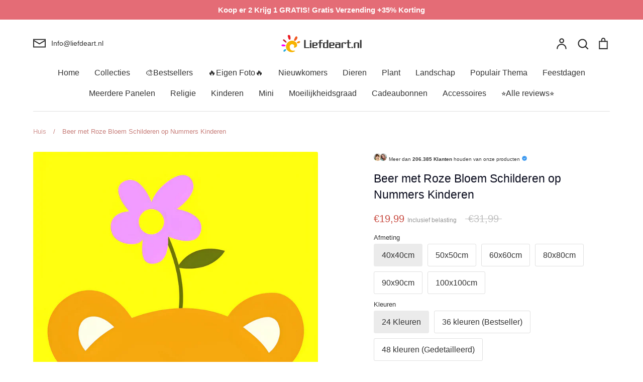

--- FILE ---
content_type: text/html; charset=utf-8
request_url: https://liefdeart.nl/products/kids-paint-by-numbers-canvas-wall-set-pbnkids31
body_size: 79697
content:
<!doctype html>
<html class="no-js supports-no-cookies" lang="nl">
<head>
	<script id="pandectes-rules">   /* PANDECTES-GDPR: DO NOT MODIFY AUTO GENERATED CODE OF THIS SCRIPT */      window.PandectesSettings = {"store":{"id":55468851371,"plan":"premium","theme":"Expression","primaryLocale":"nl","adminMode":false,"headless":false,"storefrontRootDomain":"","checkoutRootDomain":"","storefrontAccessToken":""},"tsPublished":1737167403,"declaration":{"showPurpose":false,"showProvider":false,"declIntroText":"We gebruiken cookies om de functionaliteit van de website te optimaliseren, de prestaties te analyseren en u een gepersonaliseerde ervaring te bieden. Sommige cookies zijn essentieel om de website goed te laten werken en correct te laten functioneren. Die cookies kunnen niet worden uitgeschakeld. In dit venster kunt u uw voorkeur voor cookies beheren.","showDateGenerated":true},"language":{"languageMode":"Single","fallbackLanguage":"nl","languageDetection":"browser","languagesSupported":[]},"texts":{"managed":{"headerText":{"nl":"Wij respecteren uw privacy"},"consentText":{"nl":"Deze website maakt gebruik van cookies om u de beste ervaring te bieden."},"dismissButtonText":{"nl":"OK"},"linkText":{"nl":"Kom meer te weten"},"imprintText":{"nl":"Afdruk"},"preferencesButtonText":{"nl":"Voorkeuren"},"allowButtonText":{"nl":"Aanvaarden"},"denyButtonText":{"nl":"Afwijzen"},"leaveSiteButtonText":{"nl":"Verlaat deze site"},"cookiePolicyText":{"nl":"Cookie beleid"},"preferencesPopupTitleText":{"nl":"Toestemmingsvoorkeuren beheren"},"preferencesPopupIntroText":{"nl":"We gebruiken cookies om de functionaliteit van de website te optimaliseren, de prestaties te analyseren en u een gepersonaliseerde ervaring te bieden. Sommige cookies zijn essentieel om de website correct te laten werken en functioneren. Die cookies kunnen niet worden uitgeschakeld. In dit venster kunt u uw voorkeur voor cookies beheren."},"preferencesPopupCloseButtonText":{"nl":"Sluiten"},"preferencesPopupAcceptAllButtonText":{"nl":"Accepteer alles"},"preferencesPopupRejectAllButtonText":{"nl":"Alles afwijzen"},"preferencesPopupSaveButtonText":{"nl":"Voorkeuren opslaan"},"accessSectionTitleText":{"nl":"Gegevensportabiliteit"},"accessSectionParagraphText":{"nl":"U heeft te allen tijde het recht om uw gegevens in te zien."},"rectificationSectionTitleText":{"nl":"Gegevens rectificatie"},"rectificationSectionParagraphText":{"nl":"U hebt het recht om te vragen dat uw gegevens worden bijgewerkt wanneer u dat nodig acht."},"erasureSectionTitleText":{"nl":"Recht om vergeten te worden"},"erasureSectionParagraphText":{"nl":"U heeft het recht om al uw gegevens te laten wissen. Daarna heeft u geen toegang meer tot uw account."},"declIntroText":{"nl":"We gebruiken cookies om de functionaliteit van de website te optimaliseren, de prestaties te analyseren en u een gepersonaliseerde ervaring te bieden. Sommige cookies zijn essentieel om de website goed te laten werken en correct te laten functioneren. Die cookies kunnen niet worden uitgeschakeld. In dit venster kunt u uw voorkeur voor cookies beheren."}},"categories":{"strictlyNecessaryCookiesTitleText":{"nl":"Strikt noodzakelijke cookies"},"functionalityCookiesTitleText":{"nl":"Functionele cookies"},"performanceCookiesTitleText":{"nl":"Prestatiecookies"},"targetingCookiesTitleText":{"nl":"Targeting-cookies"},"unclassifiedCookiesTitleText":{"nl":"Niet-geclassificeerde cookies"},"strictlyNecessaryCookiesDescriptionText":{"nl":"Deze cookies zijn essentieel om u in staat te stellen door de website te navigeren en de functies ervan te gebruiken, zoals toegang tot beveiligde delen van de website. Zonder deze cookies kan de website niet goed functioneren."},"functionalityCookiesDescriptionText":{"nl":"Deze cookies stellen de site in staat om verbeterde functionaliteit en personalisatie te bieden. Ze kunnen worden ingesteld door ons of door externe providers wiens diensten we aan onze pagina's hebben toegevoegd. Als u deze cookies niet toestaat, werken sommige of al deze diensten mogelijk niet correct."},"performanceCookiesDescriptionText":{"nl":"Deze cookies stellen ons in staat om de prestaties van onze website te monitoren en te verbeteren. Ze stellen ons bijvoorbeeld in staat om bezoeken te tellen, verkeersbronnen te identificeren en te zien welke delen van de site het populairst zijn."},"targetingCookiesDescriptionText":{"nl":"Deze cookies kunnen via onze site worden geplaatst door onze advertentiepartners. Ze kunnen door die bedrijven worden gebruikt om een profiel van uw interesses op te bouwen en u relevante advertenties op andere sites te tonen. Ze slaan geen directe persoonlijke informatie op, maar zijn gebaseerd op de unieke identificatie van uw browser en internetapparaat. Als je deze cookies niet toestaat, krijg je minder gerichte advertenties te zien."},"unclassifiedCookiesDescriptionText":{"nl":"Niet-geclassificeerde cookies zijn cookies die we aan het classificeren zijn, samen met de aanbieders van individuele cookies."}},"auto":{"declName":{"nl":"Naam"},"declPath":{"nl":"Pad"},"declType":{"nl":"Type"},"declDomain":{"nl":"Domein"},"declPurpose":{"nl":"Doel"},"declProvider":{"nl":"Aanbieder"},"declRetention":{"nl":"Behoud"},"declFirstParty":{"nl":"Directe"},"declThirdParty":{"nl":"Derde partij"},"declSeconds":{"nl":"seconden"},"declMinutes":{"nl":"minuten"},"declHours":{"nl":"uur"},"declDays":{"nl":"dagen"},"declMonths":{"nl":"maanden"},"declYears":{"nl":"jaren"},"declSession":{"nl":"Sessie"},"cookiesDetailsText":{"nl":"Cookiegegevens"},"preferencesPopupAlwaysAllowedText":{"nl":"altijd toegestaan"},"submitButton":{"nl":"Indienen"},"submittingButton":{"nl":"Verzenden..."},"cancelButton":{"nl":"Annuleren"},"guestsSupportInfoText":{"nl":"Log in met uw klantaccount om verder te gaan."},"guestsSupportEmailPlaceholder":{"nl":"E-mailadres"},"guestsSupportEmailValidationError":{"nl":"E-mail is niet geldig"},"guestsSupportEmailSuccessTitle":{"nl":"dankjewel voor je aanvraag"},"guestsSupportEmailFailureTitle":{"nl":"Er is een probleem opgetreden"},"guestsSupportEmailSuccessMessage":{"nl":"Als je bent geregistreerd als klant van deze winkel, ontvang je binnenkort een e-mail met instructies over hoe je verder kunt gaan."},"guestsSupportEmailFailureMessage":{"nl":"Uw verzoek is niet ingediend. Probeer het opnieuw en als het probleem aanhoudt, neem dan contact op met de winkeleigenaar voor hulp."},"confirmationSuccessTitle":{"nl":"Uw verzoek is geverifieerd"},"confirmationFailureTitle":{"nl":"Er is een probleem opgetreden"},"confirmationSuccessMessage":{"nl":"We zullen spoedig contact met u opnemen over uw verzoek."},"confirmationFailureMessage":{"nl":"Uw verzoek is niet geverifieerd. Probeer het opnieuw en als het probleem aanhoudt, neem dan contact op met de winkeleigenaar voor hulp"},"consentSectionTitleText":{"nl":"Uw toestemming voor cookies"},"consentSectionNoConsentText":{"nl":"U heeft niet ingestemd met het cookiebeleid van deze website."},"consentSectionConsentedText":{"nl":"U heeft ingestemd met het cookiebeleid van deze website op:"},"consentStatus":{"nl":"Toestemmingsvoorkeur"},"consentDate":{"nl":"Toestemmingsdatum"},"consentId":{"nl":"Toestemmings-ID"},"consentSectionChangeConsentActionText":{"nl":"Wijzig de toestemmingsvoorkeur"},"accessSectionGDPRRequestsActionText":{"nl":"Verzoeken van betrokkenen"},"accessSectionAccountInfoActionText":{"nl":"Persoonlijke gegevens"},"accessSectionOrdersRecordsActionText":{"nl":"Bestellingen"},"accessSectionDownloadReportActionText":{"nl":"Download alles"},"rectificationCommentPlaceholder":{"nl":"Beschrijf wat u wilt bijwerken"},"rectificationCommentValidationError":{"nl":"Commentaar is verplicht"},"rectificationSectionEditAccountActionText":{"nl":"Vraag een update aan"},"erasureSectionRequestDeletionActionText":{"nl":"Verzoek om verwijdering van persoonlijke gegevens"}}},"library":{"previewMode":false,"fadeInTimeout":0,"defaultBlocked":0,"showLink":true,"showImprintLink":false,"showGoogleLink":false,"enabled":true,"cookie":{"name":"_pandectes_gdpr","expiryDays":365,"secure":true,"domain":""},"dismissOnScroll":false,"dismissOnWindowClick":true,"dismissOnTimeout":false,"palette":{"popup":{"background":"#FFFFFF","backgroundForCalculations":{"a":1,"b":255,"g":255,"r":255},"text":"#000000"},"button":{"background":"#518E00","backgroundForCalculations":{"a":1,"b":0,"g":142,"r":81},"text":"#FFFFFF","textForCalculation":{"a":1,"b":255,"g":255,"r":255},"border":"transparent"}},"content":{"href":"https://liefdeart.nl/pages/privacybeleid","imprintHref":"/","close":"&#10005;","target":"","logo":""},"window":"<div role=\"dialog\" aria-live=\"polite\" aria-label=\"cookieconsent\" aria-describedby=\"cookieconsent:desc\" id=\"pandectes-banner\" class=\"cc-window-wrapper cc-bottom-wrapper\"><div class=\"pd-cookie-banner-window cc-window {{classes}}\"><!--googleoff: all-->{{children}}<!--googleon: all--></div></div>","compliance":{"custom":"<div class=\"cc-compliance cc-highlight\">{{preferences}}{{allow}}</div>"},"type":"custom","layouts":{"basic":"{{messagelink}}{{compliance}}"},"position":"bottom","theme":"edgeless","revokable":false,"animateRevokable":false,"revokableReset":false,"revokableLogoUrl":"https://cdn.shopify.com/s/files/1/0554/6885/1371/t/9/assets/pandectes-reopen-logo.png?v=1716275969","revokablePlacement":"bottom-left","revokableMarginHorizontal":15,"revokableMarginVertical":15,"static":false,"autoAttach":true,"hasTransition":true,"blacklistPage":[""]},"geolocation":{"brOnly":false,"caOnly":false,"chOnly":false,"euOnly":false,"jpOnly":false,"thOnly":false,"zaOnly":false,"canadaOnly":false,"globalVisibility":true},"dsr":{"guestsSupport":true,"accessSectionDownloadReportAuto":false},"banner":{"resetTs":1709602294,"extraCss":"        .cc-banner-logo {max-width: 32em!important;}    @media(min-width: 768px) {.cc-window.cc-floating{max-width: 32em!important;width: 32em!important;}}    .cc-message, .pd-cookie-banner-window .cc-header, .cc-logo {text-align: center}    .cc-window-wrapper{z-index: 2147483647;}    .cc-window{z-index: 2147483647;font-family: inherit;}    .pd-cookie-banner-window .cc-header{font-family: inherit;}    .pd-cp-ui{font-family: inherit; background-color: #FFFFFF;color:#000000;}    button.pd-cp-btn, a.pd-cp-btn{background-color:#518E00;color:#FFFFFF!important;}    input + .pd-cp-preferences-slider{background-color: rgba(0, 0, 0, 0.3)}    .pd-cp-scrolling-section::-webkit-scrollbar{background-color: rgba(0, 0, 0, 0.3)}    input:checked + .pd-cp-preferences-slider{background-color: rgba(0, 0, 0, 1)}    .pd-cp-scrolling-section::-webkit-scrollbar-thumb {background-color: rgba(0, 0, 0, 1)}    .pd-cp-ui-close{color:#000000;}    .pd-cp-preferences-slider:before{background-color: #FFFFFF}    .pd-cp-title:before {border-color: #000000!important}    .pd-cp-preferences-slider{background-color:#000000}    .pd-cp-toggle{color:#000000!important}    @media(max-width:699px) {.pd-cp-ui-close-top svg {fill: #000000}}    .pd-cp-toggle:hover,.pd-cp-toggle:visited,.pd-cp-toggle:active{color:#000000!important}    .pd-cookie-banner-window {box-shadow: 0 0 18px rgb(0 0 0 / 20%);}  ","customJavascript":null,"showPoweredBy":false,"revokableTrigger":false,"hybridStrict":false,"cookiesBlockedByDefault":"0","isActive":true,"implicitSavePreferences":true,"cookieIcon":false,"blockBots":false,"showCookiesDetails":true,"hasTransition":true,"blockingPage":false,"showOnlyLandingPage":false,"leaveSiteUrl":"https://www.google.com","linkRespectStoreLang":false},"cookies":{"0":[{"name":"keep_alive","type":"http","domain":"liefdeart.nl","path":"/","provider":"Shopify","firstParty":true,"retention":"30 minute(s)","expires":30,"unit":"declMinutes","purpose":{"nl":"Gebruikt in verband met lokalisatie van kopers."}},{"name":"secure_customer_sig","type":"http","domain":"liefdeart.nl","path":"/","provider":"Shopify","firstParty":true,"retention":"1 year(s)","expires":1,"unit":"declYears","purpose":{"nl":"Gebruikt in verband met klantenlogin."}},{"name":"localization","type":"http","domain":"liefdeart.nl","path":"/","provider":"Shopify","firstParty":true,"retention":"1 year(s)","expires":1,"unit":"declYears","purpose":{"nl":"Shopify-winkellokalisatie"}},{"name":"_cmp_a","type":"http","domain":".liefdeart.nl","path":"/","provider":"Shopify","firstParty":true,"retention":"1 day(s)","expires":1,"unit":"declDays","purpose":{"nl":"Wordt gebruikt voor het beheren van de privacy-instellingen van klanten."}},{"name":"_tracking_consent","type":"http","domain":".liefdeart.nl","path":"/","provider":"Shopify","firstParty":true,"retention":"1 year(s)","expires":1,"unit":"declYears","purpose":{"nl":"Voorkeuren volgen."}},{"name":"_secure_session_id","type":"http","domain":"liefdeart.nl","path":"/","provider":"Shopify","firstParty":true,"retention":"1 month(s)","expires":1,"unit":"declMonths","purpose":{"nl":"Gebruikt in verband met navigatie door een winkelpui."}}],"1":[{"name":"wpm-domain-test","type":"http","domain":"nl","path":"/","provider":"Shopify","firstParty":false,"retention":"Session","expires":1,"unit":"declSeconds","purpose":{"nl":"Wordt gebruikt om de opslag van parameters te testen over producten die aan het winkelwagentje zijn toegevoegd of de betalingsvaluta"}},{"name":"wpm-domain-test","type":"http","domain":"liefdeart.nl","path":"/","provider":"Shopify","firstParty":true,"retention":"Session","expires":1,"unit":"declSeconds","purpose":{"nl":"Wordt gebruikt om de opslag van parameters te testen over producten die aan het winkelwagentje zijn toegevoegd of de betalingsvaluta"}},{"name":"jdgm_thumb_votes","type":"html_local","domain":"https://liefdeart.nl","path":"/","provider":"Judge.me","firstParty":true,"retention":"Persistent","expires":1,"unit":"declYears","purpose":{"nl":"De ID voor de stemmen van de dienst Judge.me."}}],"2":[{"name":"_shopify_y","type":"http","domain":".liefdeart.nl","path":"/","provider":"Shopify","firstParty":true,"retention":"1 year(s)","expires":1,"unit":"declYears","purpose":{"nl":"Shopify-analyses."}},{"name":"_orig_referrer","type":"http","domain":".liefdeart.nl","path":"/","provider":"Shopify","firstParty":true,"retention":"2 ","expires":2,"unit":"declSession","purpose":{"nl":"Volgt bestemmingspagina's."}},{"name":"_shopify_sa_t","type":"http","domain":".liefdeart.nl","path":"/","provider":"Shopify","firstParty":true,"retention":"30 minute(s)","expires":30,"unit":"declMinutes","purpose":{"nl":"Shopify-analyses met betrekking tot marketing en verwijzingen."}},{"name":"_shopify_sa_p","type":"http","domain":".liefdeart.nl","path":"/","provider":"Shopify","firstParty":true,"retention":"30 minute(s)","expires":30,"unit":"declMinutes","purpose":{"nl":"Shopify-analyses met betrekking tot marketing en verwijzingen."}},{"name":"_gid","type":"http","domain":".liefdeart.nl","path":"/","provider":"Google","firstParty":true,"retention":"1 day(s)","expires":1,"unit":"declDays","purpose":{"nl":"Cookie wordt geplaatst door Google Analytics om paginaweergaven te tellen en bij te houden."}},{"name":"_landing_page","type":"http","domain":".liefdeart.nl","path":"/","provider":"Shopify","firstParty":true,"retention":"2 ","expires":2,"unit":"declSession","purpose":{"nl":"Volgt bestemmingspagina's."}},{"name":"_shopify_s","type":"http","domain":".liefdeart.nl","path":"/","provider":"Shopify","firstParty":true,"retention":"30 minute(s)","expires":30,"unit":"declMinutes","purpose":{"nl":"Shopify-analyses."}},{"name":"_gat","type":"http","domain":".liefdeart.nl","path":"/","provider":"Google","firstParty":true,"retention":"1 minute(s)","expires":1,"unit":"declMinutes","purpose":{"nl":"Cookie wordt geplaatst door Google Analytics om verzoeken van bots te filteren."}},{"name":"_ga","type":"http","domain":".liefdeart.nl","path":"/","provider":"Google","firstParty":true,"retention":"1 year(s)","expires":1,"unit":"declYears","purpose":{"nl":"Cookie is ingesteld door Google Analytics met onbekende functionaliteit"}},{"name":"_shopify_s","type":"http","domain":"nl","path":"/","provider":"Shopify","firstParty":false,"retention":"Session","expires":1,"unit":"declSeconds","purpose":{"nl":"Shopify-analyses."}},{"name":"jdgm_rs_referral","type":"html_local","domain":"https://liefdeart.nl","path":"/","provider":"Judge.me","firstParty":true,"retention":"Persistent","expires":1,"unit":"declYears","purpose":{"nl":"De verwijzings-ID van de Judge.me-service."}},{"name":"_boomr_clss","type":"html_local","domain":"https://liefdeart.nl","path":"/","provider":"Shopify","firstParty":true,"retention":"Persistent","expires":1,"unit":"declYears","purpose":{"nl":"Wordt gebruikt om de prestaties van Shopify-winkels te monitoren en te optimaliseren."}},{"name":"_ga_NBDEWY0X81","type":"http","domain":".liefdeart.nl","path":"/","provider":"Google","firstParty":true,"retention":"1 year(s)","expires":1,"unit":"declYears","purpose":{"nl":""}}],"4":[{"name":"_fbp","type":"http","domain":".liefdeart.nl","path":"/","provider":"Facebook","firstParty":true,"retention":"3 month(s)","expires":3,"unit":"declMonths","purpose":{"nl":"Cookie wordt door Facebook geplaatst om bezoeken aan websites bij te houden."}},{"name":"lastExternalReferrerTime","type":"html_local","domain":"https://liefdeart.nl","path":"/","provider":"Facebook","firstParty":true,"retention":"Persistent","expires":1,"unit":"declYears","purpose":{"nl":"Bevat de tijdstempel van de laatste update van de lastExternalReferrer-cookie."}},{"name":"lastExternalReferrer","type":"html_local","domain":"https://liefdeart.nl","path":"/","provider":"Facebook","firstParty":true,"retention":"Persistent","expires":1,"unit":"declYears","purpose":{"nl":"Detecteert hoe de gebruiker de website heeft bereikt door het laatste URL-adres te registreren."}}],"8":[{"name":"__klarna_sdk_default-config","type":"html_session","domain":"https://liefdeart.nl","path":"/","provider":"Unknown","firstParty":true,"retention":"Session","expires":1,"unit":"declYears","purpose":{"nl":""}},{"name":"__klarna_sdk_identity-api","type":"html_session","domain":"https://liefdeart.nl","path":"/","provider":"Unknown","firstParty":true,"retention":"Session","expires":1,"unit":"declYears","purpose":{"nl":""}},{"name":"__klarna_sdk_version","type":"html_local","domain":"https://liefdeart.nl","path":"/","provider":"Unknown","firstParty":true,"retention":"Persistent","expires":1,"unit":"declYears","purpose":{"nl":""}},{"name":"local-storage-test","type":"html_local","domain":"https://liefdeart.nl","path":"/","provider":"Unknown","firstParty":true,"retention":"Persistent","expires":1,"unit":"declYears","purpose":{"nl":""}}]},"blocker":{"isActive":true,"googleConsentMode":{"id":"","analyticsId":"G-NBDEWY0X81","adwordsId":"","isActive":true,"adStorageCategory":4,"analyticsStorageCategory":2,"personalizationStorageCategory":1,"functionalityStorageCategory":1,"customEvent":false,"securityStorageCategory":0,"redactData":true,"urlPassthrough":false,"dataLayerProperty":"dataLayer","waitForUpdate":2000,"useNativeChannel":false},"facebookPixel":{"id":"","isActive":false,"ldu":false},"microsoft":{"isActive":false,"uetTags":""},"rakuten":{"isActive":false,"cmp":false,"ccpa":false},"klaviyoIsActive":false,"gpcIsActive":true,"defaultBlocked":0,"patterns":{"whiteList":[],"blackList":{"1":[],"2":[],"4":["bat.bing.com"],"8":[]},"iframesWhiteList":[],"iframesBlackList":{"1":[],"2":[],"4":[],"8":[]},"beaconsWhiteList":[],"beaconsBlackList":{"1":[],"2":[],"4":[],"8":[]}}}}      !function(){"use strict";window.PandectesRules=window.PandectesRules||{},window.PandectesRules.manualBlacklist={1:[],2:[],4:[]},window.PandectesRules.blacklistedIFrames={1:[],2:[],4:[]},window.PandectesRules.blacklistedCss={1:[],2:[],4:[]},window.PandectesRules.blacklistedBeacons={1:[],2:[],4:[]};var e="javascript/blocked";function t(e){return new RegExp(e.replace(/[/\\.+?$()]/g,"\\$&").replace("*","(.*)"))}var n=function(e){var t=arguments.length>1&&void 0!==arguments[1]?arguments[1]:"log";new URLSearchParams(window.location.search).get("log")&&console[t]("PandectesRules: ".concat(e))};function a(e){var t=document.createElement("script");t.async=!0,t.src=e,document.head.appendChild(t)}function r(e,t){var n=Object.keys(e);if(Object.getOwnPropertySymbols){var a=Object.getOwnPropertySymbols(e);t&&(a=a.filter((function(t){return Object.getOwnPropertyDescriptor(e,t).enumerable}))),n.push.apply(n,a)}return n}function o(e){for(var t=1;t<arguments.length;t++){var n=null!=arguments[t]?arguments[t]:{};t%2?r(Object(n),!0).forEach((function(t){s(e,t,n[t])})):Object.getOwnPropertyDescriptors?Object.defineProperties(e,Object.getOwnPropertyDescriptors(n)):r(Object(n)).forEach((function(t){Object.defineProperty(e,t,Object.getOwnPropertyDescriptor(n,t))}))}return e}function i(e){var t=function(e,t){if("object"!=typeof e||!e)return e;var n=e[Symbol.toPrimitive];if(void 0!==n){var a=n.call(e,t||"default");if("object"!=typeof a)return a;throw new TypeError("@@toPrimitive must return a primitive value.")}return("string"===t?String:Number)(e)}(e,"string");return"symbol"==typeof t?t:t+""}function s(e,t,n){return(t=i(t))in e?Object.defineProperty(e,t,{value:n,enumerable:!0,configurable:!0,writable:!0}):e[t]=n,e}function c(e,t){return function(e){if(Array.isArray(e))return e}(e)||function(e,t){var n=null==e?null:"undefined"!=typeof Symbol&&e[Symbol.iterator]||e["@@iterator"];if(null!=n){var a,r,o,i,s=[],c=!0,l=!1;try{if(o=(n=n.call(e)).next,0===t){if(Object(n)!==n)return;c=!1}else for(;!(c=(a=o.call(n)).done)&&(s.push(a.value),s.length!==t);c=!0);}catch(e){l=!0,r=e}finally{try{if(!c&&null!=n.return&&(i=n.return(),Object(i)!==i))return}finally{if(l)throw r}}return s}}(e,t)||d(e,t)||function(){throw new TypeError("Invalid attempt to destructure non-iterable instance.\nIn order to be iterable, non-array objects must have a [Symbol.iterator]() method.")}()}function l(e){return function(e){if(Array.isArray(e))return u(e)}(e)||function(e){if("undefined"!=typeof Symbol&&null!=e[Symbol.iterator]||null!=e["@@iterator"])return Array.from(e)}(e)||d(e)||function(){throw new TypeError("Invalid attempt to spread non-iterable instance.\nIn order to be iterable, non-array objects must have a [Symbol.iterator]() method.")}()}function d(e,t){if(e){if("string"==typeof e)return u(e,t);var n=Object.prototype.toString.call(e).slice(8,-1);return"Object"===n&&e.constructor&&(n=e.constructor.name),"Map"===n||"Set"===n?Array.from(e):"Arguments"===n||/^(?:Ui|I)nt(?:8|16|32)(?:Clamped)?Array$/.test(n)?u(e,t):void 0}}function u(e,t){(null==t||t>e.length)&&(t=e.length);for(var n=0,a=new Array(t);n<t;n++)a[n]=e[n];return a}var f=window.PandectesRulesSettings||window.PandectesSettings,g=!(void 0===window.dataLayer||!Array.isArray(window.dataLayer)||!window.dataLayer.some((function(e){return"pandectes_full_scan"===e.event}))),p=function(){var e,t=arguments.length>0&&void 0!==arguments[0]?arguments[0]:"_pandectes_gdpr",n=("; "+document.cookie).split("; "+t+"=");if(n.length<2)e={};else{var a=n.pop().split(";");e=window.atob(a.shift())}var r=function(e){try{return JSON.parse(e)}catch(e){return!1}}(e);return!1!==r?r:e}(),h=f.banner.isActive,y=f.blocker,v=y.defaultBlocked,w=y.patterns,m=p&&null!==p.preferences&&void 0!==p.preferences?p.preferences:null,b=g?0:h?null===m?v:m:0,k={1:!(1&b),2:!(2&b),4:!(4&b)},_=w.blackList,S=w.whiteList,L=w.iframesBlackList,C=w.iframesWhiteList,P=w.beaconsBlackList,A=w.beaconsWhiteList,O={blackList:[],whiteList:[],iframesBlackList:{1:[],2:[],4:[],8:[]},iframesWhiteList:[],beaconsBlackList:{1:[],2:[],4:[],8:[]},beaconsWhiteList:[]};[1,2,4].map((function(e){var n;k[e]||((n=O.blackList).push.apply(n,l(_[e].length?_[e].map(t):[])),O.iframesBlackList[e]=L[e].length?L[e].map(t):[],O.beaconsBlackList[e]=P[e].length?P[e].map(t):[])})),O.whiteList=S.length?S.map(t):[],O.iframesWhiteList=C.length?C.map(t):[],O.beaconsWhiteList=A.length?A.map(t):[];var E={scripts:[],iframes:{1:[],2:[],4:[]},beacons:{1:[],2:[],4:[]},css:{1:[],2:[],4:[]}},I=function(t,n){return t&&(!n||n!==e)&&(!O.blackList||O.blackList.some((function(e){return e.test(t)})))&&(!O.whiteList||O.whiteList.every((function(e){return!e.test(t)})))},B=function(e,t){var n=O.iframesBlackList[t],a=O.iframesWhiteList;return e&&(!n||n.some((function(t){return t.test(e)})))&&(!a||a.every((function(t){return!t.test(e)})))},j=function(e,t){var n=O.beaconsBlackList[t],a=O.beaconsWhiteList;return e&&(!n||n.some((function(t){return t.test(e)})))&&(!a||a.every((function(t){return!t.test(e)})))},T=new MutationObserver((function(e){for(var t=0;t<e.length;t++)for(var n=e[t].addedNodes,a=0;a<n.length;a++){var r=n[a],o=r.dataset&&r.dataset.cookiecategory;if(1===r.nodeType&&"LINK"===r.tagName){var i=r.dataset&&r.dataset.href;if(i&&o)switch(o){case"functionality":case"C0001":E.css[1].push(i);break;case"performance":case"C0002":E.css[2].push(i);break;case"targeting":case"C0003":E.css[4].push(i)}}}})),R=new MutationObserver((function(t){for(var a=0;a<t.length;a++)for(var r=t[a].addedNodes,o=function(){var t=r[i],a=t.src||t.dataset&&t.dataset.src,o=t.dataset&&t.dataset.cookiecategory;if(1===t.nodeType&&"IFRAME"===t.tagName){if(a){var s=!1;B(a,1)||"functionality"===o||"C0001"===o?(s=!0,E.iframes[1].push(a)):B(a,2)||"performance"===o||"C0002"===o?(s=!0,E.iframes[2].push(a)):(B(a,4)||"targeting"===o||"C0003"===o)&&(s=!0,E.iframes[4].push(a)),s&&(t.removeAttribute("src"),t.setAttribute("data-src",a))}}else if(1===t.nodeType&&"IMG"===t.tagName){if(a){var c=!1;j(a,1)?(c=!0,E.beacons[1].push(a)):j(a,2)?(c=!0,E.beacons[2].push(a)):j(a,4)&&(c=!0,E.beacons[4].push(a)),c&&(t.removeAttribute("src"),t.setAttribute("data-src",a))}}else if(1===t.nodeType&&"SCRIPT"===t.tagName){var l=t.type,d=!1;if(I(a,l)?(n("rule blocked: ".concat(a)),d=!0):a&&o?n("manually blocked @ ".concat(o,": ").concat(a)):o&&n("manually blocked @ ".concat(o,": inline code")),d){E.scripts.push([t,l]),t.type=e;t.addEventListener("beforescriptexecute",(function n(a){t.getAttribute("type")===e&&a.preventDefault(),t.removeEventListener("beforescriptexecute",n)})),t.parentElement&&t.parentElement.removeChild(t)}}},i=0;i<r.length;i++)o()})),D=document.createElement,x={src:Object.getOwnPropertyDescriptor(HTMLScriptElement.prototype,"src"),type:Object.getOwnPropertyDescriptor(HTMLScriptElement.prototype,"type")};window.PandectesRules.unblockCss=function(e){var t=E.css[e]||[];t.length&&n("Unblocking CSS for ".concat(e)),t.forEach((function(e){var t=document.querySelector('link[data-href^="'.concat(e,'"]'));t.removeAttribute("data-href"),t.href=e})),E.css[e]=[]},window.PandectesRules.unblockIFrames=function(e){var t=E.iframes[e]||[];t.length&&n("Unblocking IFrames for ".concat(e)),O.iframesBlackList[e]=[],t.forEach((function(e){var t=document.querySelector('iframe[data-src^="'.concat(e,'"]'));t.removeAttribute("data-src"),t.src=e})),E.iframes[e]=[]},window.PandectesRules.unblockBeacons=function(e){var t=E.beacons[e]||[];t.length&&n("Unblocking Beacons for ".concat(e)),O.beaconsBlackList[e]=[],t.forEach((function(e){var t=document.querySelector('img[data-src^="'.concat(e,'"]'));t.removeAttribute("data-src"),t.src=e})),E.beacons[e]=[]},window.PandectesRules.unblockInlineScripts=function(e){var t=1===e?"functionality":2===e?"performance":"targeting",a=document.querySelectorAll('script[type="javascript/blocked"][data-cookiecategory="'.concat(t,'"]'));n("unblockInlineScripts: ".concat(a.length," in ").concat(t)),a.forEach((function(e){var t=document.createElement("script");t.type="text/javascript",e.hasAttribute("src")?t.src=e.getAttribute("src"):t.textContent=e.textContent,document.head.appendChild(t),e.parentNode.removeChild(e)}))},window.PandectesRules.unblockInlineCss=function(e){var t=1===e?"functionality":2===e?"performance":"targeting",a=document.querySelectorAll('link[data-cookiecategory="'.concat(t,'"]'));n("unblockInlineCss: ".concat(a.length," in ").concat(t)),a.forEach((function(e){e.href=e.getAttribute("data-href")}))},window.PandectesRules.unblock=function(e){e.length<1?(O.blackList=[],O.whiteList=[],O.iframesBlackList=[],O.iframesWhiteList=[]):(O.blackList&&(O.blackList=O.blackList.filter((function(t){return e.every((function(e){return"string"==typeof e?!t.test(e):e instanceof RegExp?t.toString()!==e.toString():void 0}))}))),O.whiteList&&(O.whiteList=[].concat(l(O.whiteList),l(e.map((function(e){if("string"==typeof e){var n=".*"+t(e)+".*";if(O.whiteList.every((function(e){return e.toString()!==n.toString()})))return new RegExp(n)}else if(e instanceof RegExp&&O.whiteList.every((function(t){return t.toString()!==e.toString()})))return e;return null})).filter(Boolean)))));var a=0;l(E.scripts).forEach((function(e,t){var n=c(e,2),r=n[0],o=n[1];if(function(e){var t=e.getAttribute("src");return O.blackList&&O.blackList.every((function(e){return!e.test(t)}))||O.whiteList&&O.whiteList.some((function(e){return e.test(t)}))}(r)){for(var i=document.createElement("script"),s=0;s<r.attributes.length;s++){var l=r.attributes[s];"src"!==l.name&&"type"!==l.name&&i.setAttribute(l.name,r.attributes[s].value)}i.setAttribute("src",r.src),i.setAttribute("type",o||"application/javascript"),document.head.appendChild(i),E.scripts.splice(t-a,1),a++}})),0==O.blackList.length&&0===O.iframesBlackList[1].length&&0===O.iframesBlackList[2].length&&0===O.iframesBlackList[4].length&&0===O.beaconsBlackList[1].length&&0===O.beaconsBlackList[2].length&&0===O.beaconsBlackList[4].length&&(n("Disconnecting observers"),R.disconnect(),T.disconnect())};var N=f.store,U=N.adminMode,z=N.headless,M=N.storefrontRootDomain,q=N.checkoutRootDomain,F=N.storefrontAccessToken,W=f.banner.isActive,H=f.blocker.defaultBlocked;W&&function(e){if(window.Shopify&&window.Shopify.customerPrivacy)e();else{var t=null;window.Shopify&&window.Shopify.loadFeatures&&window.Shopify.trackingConsent?e():t=setInterval((function(){window.Shopify&&window.Shopify.loadFeatures&&(clearInterval(t),window.Shopify.loadFeatures([{name:"consent-tracking-api",version:"0.1"}],(function(t){t?n("Shopify.customerPrivacy API - failed to load"):(n("shouldShowBanner() -> ".concat(window.Shopify.trackingConsent.shouldShowBanner()," | saleOfDataRegion() -> ").concat(window.Shopify.trackingConsent.saleOfDataRegion())),e())})))}),10)}}((function(){!function(){var e=window.Shopify.trackingConsent;if(!1!==e.shouldShowBanner()||null!==m||7!==H)try{var t=U&&!(window.Shopify&&window.Shopify.AdminBarInjector),a={preferences:!(1&b)||g||t,analytics:!(2&b)||g||t,marketing:!(4&b)||g||t};z&&(a.headlessStorefront=!0,a.storefrontRootDomain=null!=M&&M.length?M:window.location.hostname,a.checkoutRootDomain=null!=q&&q.length?q:"checkout.".concat(window.location.hostname),a.storefrontAccessToken=null!=F&&F.length?F:""),e.firstPartyMarketingAllowed()===a.marketing&&e.analyticsProcessingAllowed()===a.analytics&&e.preferencesProcessingAllowed()===a.preferences||e.setTrackingConsent(a,(function(e){e&&e.error?n("Shopify.customerPrivacy API - failed to setTrackingConsent"):n("setTrackingConsent(".concat(JSON.stringify(a),")"))}))}catch(e){n("Shopify.customerPrivacy API - exception")}}(),function(){if(z){var e=window.Shopify.trackingConsent,t=e.currentVisitorConsent();if(navigator.globalPrivacyControl&&""===t.sale_of_data){var a={sale_of_data:!1,headlessStorefront:!0};a.storefrontRootDomain=null!=M&&M.length?M:window.location.hostname,a.checkoutRootDomain=null!=q&&q.length?q:"checkout.".concat(window.location.hostname),a.storefrontAccessToken=null!=F&&F.length?F:"",e.setTrackingConsent(a,(function(e){e&&e.error?n("Shopify.customerPrivacy API - failed to setTrackingConsent({".concat(JSON.stringify(a),")")):n("setTrackingConsent(".concat(JSON.stringify(a),")"))}))}}}()}));var G=["AT","BE","BG","HR","CY","CZ","DK","EE","FI","FR","DE","GR","HU","IE","IT","LV","LT","LU","MT","NL","PL","PT","RO","SK","SI","ES","SE","GB","LI","NO","IS"],J=f.banner,V=J.isActive,K=J.hybridStrict,$=f.geolocation,Y=$.caOnly,Z=void 0!==Y&&Y,Q=$.euOnly,X=void 0!==Q&&Q,ee=$.brOnly,te=void 0!==ee&&ee,ne=$.jpOnly,ae=void 0!==ne&&ne,re=$.thOnly,oe=void 0!==re&&re,ie=$.chOnly,se=void 0!==ie&&ie,ce=$.zaOnly,le=void 0!==ce&&ce,de=$.canadaOnly,ue=void 0!==de&&de,fe=$.globalVisibility,ge=void 0===fe||fe,pe=f.blocker,he=pe.defaultBlocked,ye=void 0===he?7:he,ve=pe.googleConsentMode,we=ve.isActive,me=ve.customEvent,be=ve.id,ke=void 0===be?"":be,_e=ve.analyticsId,Se=void 0===_e?"":_e,Le=ve.adwordsId,Ce=void 0===Le?"":Le,Pe=ve.redactData,Ae=ve.urlPassthrough,Oe=ve.adStorageCategory,Ee=ve.analyticsStorageCategory,Ie=ve.functionalityStorageCategory,Be=ve.personalizationStorageCategory,je=ve.securityStorageCategory,Te=ve.dataLayerProperty,Re=void 0===Te?"dataLayer":Te,De=ve.waitForUpdate,xe=void 0===De?0:De,Ne=ve.useNativeChannel,Ue=void 0!==Ne&&Ne;function ze(){window[Re].push(arguments)}window[Re]=window[Re]||[];var Me,qe,Fe={hasInitialized:!1,useNativeChannel:!1,ads_data_redaction:!1,url_passthrough:!1,data_layer_property:"dataLayer",storage:{ad_storage:"granted",ad_user_data:"granted",ad_personalization:"granted",analytics_storage:"granted",functionality_storage:"granted",personalization_storage:"granted",security_storage:"granted"}};if(V&&we){var We=ye&Oe?"denied":"granted",He=ye&Ee?"denied":"granted",Ge=ye&Ie?"denied":"granted",Je=ye&Be?"denied":"granted",Ve=ye&je?"denied":"granted";Fe.hasInitialized=!0,Fe.useNativeChannel=Ue,Fe.url_passthrough=Ae,Fe.ads_data_redaction="denied"===We&&Pe,Fe.storage.ad_storage=We,Fe.storage.ad_user_data=We,Fe.storage.ad_personalization=We,Fe.storage.analytics_storage=He,Fe.storage.functionality_storage=Ge,Fe.storage.personalization_storage=Je,Fe.storage.security_storage=Ve,Fe.data_layer_property=Re||"dataLayer",Fe.ads_data_redaction&&ze("set","ads_data_redaction",Fe.ads_data_redaction),Fe.url_passthrough&&ze("set","url_passthrough",Fe.url_passthrough),function(){!1===Ue?console.log("Pandectes: Google Consent Mode (av2)"):console.log("Pandectes: Google Consent Mode (av2nc)");var e=b!==ye?{wait_for_update:xe||500}:xe?{wait_for_update:xe}:{};ge&&!K?ze("consent","default",o(o({},Fe.storage),e)):(ze("consent","default",o(o(o({},Fe.storage),e),{},{region:[].concat(l(X||K?G:[]),l(Z&&!K?["US-CA","US-VA","US-CT","US-UT","US-CO"]:[]),l(te&&!K?["BR"]:[]),l(ae&&!K?["JP"]:[]),l(ue&&!K?["CA"]:[]),l(oe&&!K?["TH"]:[]),l(se&&!K?["CH"]:[]),l(le&&!K?["ZA"]:[]))})),ze("consent","default",{ad_storage:"granted",ad_user_data:"granted",ad_personalization:"granted",analytics_storage:"granted",functionality_storage:"granted",personalization_storage:"granted",security_storage:"granted"}));if(null!==m){var t=b&Oe?"denied":"granted",n=b&Ee?"denied":"granted",r=b&Ie?"denied":"granted",i=b&Be?"denied":"granted",s=b&je?"denied":"granted";Fe.storage.ad_storage=t,Fe.storage.ad_user_data=t,Fe.storage.ad_personalization=t,Fe.storage.analytics_storage=n,Fe.storage.functionality_storage=r,Fe.storage.personalization_storage=i,Fe.storage.security_storage=s,ze("consent","update",Fe.storage)}(ke.length||Se.length||Ce.length)&&(window[Fe.data_layer_property].push({"pandectes.start":(new Date).getTime(),event:"pandectes-rules.min.js"}),(Se.length||Ce.length)&&ze("js",new Date));var c="https://www.googletagmanager.com";if(ke.length){var d=ke.split(",");window[Fe.data_layer_property].push({"gtm.start":(new Date).getTime(),event:"gtm.js"});for(var u=0;u<d.length;u++){var f="dataLayer"!==Fe.data_layer_property?"&l=".concat(Fe.data_layer_property):"";a("".concat(c,"/gtm.js?id=").concat(d[u].trim()).concat(f))}}if(Se.length)for(var g=Se.split(","),p=0;p<g.length;p++){var h=g[p].trim();h.length&&(a("".concat(c,"/gtag/js?id=").concat(h)),ze("config",h,{send_page_view:!1}))}if(Ce.length)for(var y=Ce.split(","),v=0;v<y.length;v++){var w=y[v].trim();w.length&&(a("".concat(c,"/gtag/js?id=").concat(w)),ze("config",w,{allow_enhanced_conversions:!0}))}}()}V&&me&&(qe={event:"Pandectes_Consent_Update",pandectes_status:7===(Me=b)?"deny":0===Me?"allow":"mixed",pandectes_categories:{C0000:"allow",C0001:k[1]?"allow":"deny",C0002:k[2]?"allow":"deny",C0003:k[4]?"allow":"deny"}},window[Re].push(qe),null!==m&&function(e){if(window.Shopify&&window.Shopify.analytics)e();else{var t=null;window.Shopify&&window.Shopify.analytics?e():t=setInterval((function(){window.Shopify&&window.Shopify.analytics&&(clearInterval(t),e())}),10)}}((function(){console.log("publishing Web Pixels API custom event"),window.Shopify.analytics.publish("Pandectes_Consent_Update",qe)})));var Ke=f.blocker,$e=Ke.klaviyoIsActive,Ye=Ke.googleConsentMode.adStorageCategory;$e&&window.addEventListener("PandectesEvent_OnConsent",(function(e){var t=e.detail.preferences;if(null!=t){var n=t&Ye?"denied":"granted";void 0!==window.klaviyo&&window.klaviyo.isIdentified()&&window.klaviyo.push(["identify",{ad_personalization:n,ad_user_data:n}])}})),f.banner.revokableTrigger&&window.addEventListener("PandectesEvent_OnInitialize",(function(){document.querySelectorAll('[href*="#reopenBanner"]').forEach((function(e){e.onclick=function(e){e.preventDefault(),window.Pandectes.fn.revokeConsent()}}))}));var Ze=f.banner.isActive,Qe=f.blocker,Xe=Qe.defaultBlocked,et=void 0===Xe?7:Xe,tt=Qe.microsoft,nt=tt.isActive,at=tt.uetTags,rt=tt.dataLayerProperty,ot=void 0===rt?"uetq":rt,it={hasInitialized:!1,data_layer_property:"uetq",storage:{ad_storage:"granted"}};if(window[ot]=window[ot]||[],nt&&ft("_uetmsdns","1",365),Ze&&nt){var st=4&et?"denied":"granted";if(it.hasInitialized=!0,it.storage.ad_storage=st,window[ot].push("consent","default",it.storage),"granted"==st&&(ft("_uetmsdns","0",365),console.log("setting cookie")),null!==m){var ct=4&b?"denied":"granted";it.storage.ad_storage=ct,window[ot].push("consent","update",it.storage),"granted"===ct&&ft("_uetmsdns","0",365)}if(at.length)for(var lt=at.split(","),dt=0;dt<lt.length;dt++)lt[dt].trim().length&&ut(lt[dt])}function ut(e){var t=document.createElement("script");t.type="text/javascript",t.src="//bat.bing.com/bat.js",t.onload=function(){var t={ti:e};t.q=window.uetq,window.uetq=new UET(t),window.uetq.push("consent","default",{ad_storage:"denied"}),window[ot].push("pageLoad")},document.head.appendChild(t)}function ft(e,t,n){var a=new Date;a.setTime(a.getTime()+24*n*60*60*1e3);var r="expires="+a.toUTCString();document.cookie="".concat(e,"=").concat(t,"; ").concat(r,"; path=/; secure; samesite=strict")}window.PandectesRules.gcm=Fe;var gt=f.banner.isActive,pt=f.blocker.isActive;n("Prefs: ".concat(b," | Banner: ").concat(gt?"on":"off"," | Blocker: ").concat(pt?"on":"off"));var ht=null===m&&/\/checkouts\//.test(window.location.pathname);0!==b&&!1===g&&pt&&!ht&&(n("Blocker will execute"),document.createElement=function(){for(var t=arguments.length,n=new Array(t),a=0;a<t;a++)n[a]=arguments[a];if("script"!==n[0].toLowerCase())return D.bind?D.bind(document).apply(void 0,n):D;var r=D.bind(document).apply(void 0,n);try{Object.defineProperties(r,{src:o(o({},x.src),{},{set:function(t){I(t,r.type)&&x.type.set.call(this,e),x.src.set.call(this,t)}}),type:o(o({},x.type),{},{get:function(){var t=x.type.get.call(this);return t===e||I(this.src,t)?null:t},set:function(t){var n=I(r.src,r.type)?e:t;x.type.set.call(this,n)}})}),r.setAttribute=function(t,n){if("type"===t){var a=I(r.src,r.type)?e:n;x.type.set.call(r,a)}else"src"===t?(I(n,r.type)&&x.type.set.call(r,e),x.src.set.call(r,n)):HTMLScriptElement.prototype.setAttribute.call(r,t,n)}}catch(e){console.warn("Yett: unable to prevent script execution for script src ",r.src,".\n",'A likely cause would be because you are using a third-party browser extension that monkey patches the "document.createElement" function.')}return r},R.observe(document.documentElement,{childList:!0,subtree:!0}),T.observe(document.documentElement,{childList:!0,subtree:!0}))}();
</script>
  <!-- Expression 8.2.1 -->
  <meta charset="utf-8" />
<meta name="viewport" content="width=device-width,initial-scale=1.0" />
<meta http-equiv="X-UA-Compatible" content="IE=edge">

<link rel="preconnect" href="https://cdn.shopify.com" crossorigin>
<link rel="preconnect" href="https://fonts.shopify.com" crossorigin>
<link rel="preconnect" href="https://monorail-edge.shopifysvc.com"><link rel="preload" as="font" href="//liefdeart.nl/cdn/fonts/bodoni_moda/bodonimoda_n4.025af1859727a91866b3c708393a6dc972156491.woff2" type="font/woff2" crossorigin><link rel="preload" href="//liefdeart.nl/cdn/shop/t/9/assets/vendor.min.js?v=103310743411896483601716252948" as="script">
<link rel="preload" href="//liefdeart.nl/cdn/shop/t/9/assets/theme.js?v=167534580720073242561741483701" as="script"><link rel="canonical" href="https://liefdeart.nl/products/kids-paint-by-numbers-canvas-wall-set-pbnkids31" /><link rel="icon" href="//liefdeart.nl/cdn/shop/files/liefdeart-icon.png?crop=center&height=48&v=1716005491&width=48" type="image/png"><meta name="description" content="Schilderen op Nummers Kinderen - Beer met Roze Bloem. Koop er 2 Krijg 1 GRATIS! Gratis verzending. Laat uw kind van jongs af aan een kunstenaar worden!">
<title>Schilderen op Nummers Kinderen - Beer met Roze Bloem
    
    
    
      &ndash; Liefdeart.nl
    
</title>

  <meta property="og:site_name" content="Liefdeart.nl">
<meta property="og:url" content="https://liefdeart.nl/products/kids-paint-by-numbers-canvas-wall-set-pbnkids31">
<meta property="og:title" content="Schilderen op Nummers Kinderen - Beer met Roze Bloem">
<meta property="og:type" content="product">
<meta property="og:description" content="Schilderen op Nummers Kinderen - Beer met Roze Bloem. Koop er 2 Krijg 1 GRATIS! Gratis verzending. Laat uw kind van jongs af aan een kunstenaar worden!"><meta property="og:image" content="http://liefdeart.nl/cdn/shop/products/beer-met-roze-bloem-schilderen-op-nummers-kinderen_1200x1200.jpg?v=1766652427">
  <meta property="og:image:secure_url" content="https://liefdeart.nl/cdn/shop/products/beer-met-roze-bloem-schilderen-op-nummers-kinderen_1200x1200.jpg?v=1766652427">
  <meta property="og:image:width" content="1000">
  <meta property="og:image:height" content="1000"><meta property="og:price:amount" content="19,99">
  <meta property="og:price:currency" content="EUR"><meta name="twitter:card" content="summary_large_image">
<meta name="twitter:title" content="Schilderen op Nummers Kinderen - Beer met Roze Bloem">
<meta name="twitter:description" content="Schilderen op Nummers Kinderen - Beer met Roze Bloem. Koop er 2 Krijg 1 GRATIS! Gratis verzending. Laat uw kind van jongs af aan een kunstenaar worden!">

<style>
    @font-face {
  font-family: "Bodoni Moda";
  font-weight: 400;
  font-style: normal;
  font-display: fallback;
  src: url("//liefdeart.nl/cdn/fonts/bodoni_moda/bodonimoda_n4.025af1859727a91866b3c708393a6dc972156491.woff2") format("woff2"),
       url("//liefdeart.nl/cdn/fonts/bodoni_moda/bodonimoda_n4.aebb4417dfed0dc5ec4a330249c3862add089916.woff") format("woff");
}

    
    
    
    
    
    
    
  </style>

  <link href="//liefdeart.nl/cdn/shop/t/9/assets/styles.css?v=65169590055405697561761434945" rel="stylesheet" type="text/css" media="all" />

  <script>
    document.documentElement.className = document.documentElement.className.replace('no-js', 'js');
    window.theme = window.theme || {};
    window.slate = window.slate || {};

    
    theme.moneyFormatWithCodePreference = "€{{amount_with_comma_separator}}";
    

    theme.moneyFormat = "€{{amount_with_comma_separator}}";
    theme.strings = {
      addToCart: "In winkelmandje",
      soldOut: "Uitverkocht",
      unavailable: "Niet beschikbaar",
      addressError: "Fout bij het opzoeken van dat adres",
      addressNoResults: "Geen resultaten voor dat adres",
      addressQueryLimit: "U heeft de gebruikslimiet van de Google API overschreden. Overweeg een upgrade naar een \u003ca href=\"https:\/\/developers.google.com\/maps\/premium\/usage-limits\"\u003ePremium Plan\u003c\/a\u003e.",
      authError: "Er is een probleem opgetreden bij het verifiëren van uw Google Maps API Key.",
      addingToCart: "Het toevoegen",
      addedToCart: "Toegevoegd",
      goToCart: "Ga naar winkelmandje",
      cart: "Winkelmandje",
      cartTermsNotChecked: "U moet akkoord gaan met de algemene voorwaarden voordat u verdergaat.",
      quantityTooHigh: "Je kunt er maar [[ quantity ]] in je winkelmandje hebben",
      unitPriceSeparator: " \/ ",
      searchResultsPages: "Pages",
      searchResultsProducts: "Producten",
      searchResultsArticles: "Artikelen",
      searchResultsQueries: "Suggesties",
      searchResultsViewAll: "Bekijk alle resultaten",
      searchResultsNoResults: "Geen resultaten",
      previous: "voorgaand",
      next: "volgende",
      cart_shipping_calculator_hide_calculator: "Verzendcalculator verbergen",
      cart_shipping_calculator_title: "Verzend schattingen",
      cart_general_hide_note: "Verberg instructies voor verkoper",
      cart_general_show_note: "Voeg instructies toe voor verkoper",
      inventoryNotice: "[[ quantity ]] op voorraad",
      imageSlider: "Images"
    };
    theme.routes = {
      account_addresses_url: '/account/addresses',
      search_url: '/search',
      cart_url: '/cart',
      cart_add_url: '/cart/add',
      cart_change_url: '/cart/change'
    };
    theme.settings = {
      dynamicQtyOpts: true
    };
  </script><script src="//liefdeart.nl/cdn/shop/t/9/assets/vendor.min.js?v=103310743411896483601716252948" defer="defer"></script>
  <script src="//liefdeart.nl/cdn/shop/t/9/assets/theme.js?v=167534580720073242561741483701" defer="defer"></script>

  <script>window.performance && window.performance.mark && window.performance.mark('shopify.content_for_header.start');</script><meta id="shopify-digital-wallet" name="shopify-digital-wallet" content="/55468851371/digital_wallets/dialog">
<link rel="alternate" type="application/json+oembed" href="https://liefdeart.nl/products/kids-paint-by-numbers-canvas-wall-set-pbnkids31.oembed">
<script async="async" src="/checkouts/internal/preloads.js?locale=nl-NL"></script>
<script id="shopify-features" type="application/json">{"accessToken":"b4c60c58c97f340e8ae80959cd177079","betas":["rich-media-storefront-analytics"],"domain":"liefdeart.nl","predictiveSearch":true,"shopId":55468851371,"locale":"nl"}</script>
<script>var Shopify = Shopify || {};
Shopify.shop = "pbnhelan.myshopify.com";
Shopify.locale = "nl";
Shopify.currency = {"active":"EUR","rate":"1.0"};
Shopify.country = "NL";
Shopify.theme = {"name":"Expression","id":141483180265,"schema_name":"Expression","schema_version":"8.2.1","theme_store_id":230,"role":"main"};
Shopify.theme.handle = "null";
Shopify.theme.style = {"id":null,"handle":null};
Shopify.cdnHost = "liefdeart.nl/cdn";
Shopify.routes = Shopify.routes || {};
Shopify.routes.root = "/";</script>
<script type="module">!function(o){(o.Shopify=o.Shopify||{}).modules=!0}(window);</script>
<script>!function(o){function n(){var o=[];function n(){o.push(Array.prototype.slice.apply(arguments))}return n.q=o,n}var t=o.Shopify=o.Shopify||{};t.loadFeatures=n(),t.autoloadFeatures=n()}(window);</script>
<script id="shop-js-analytics" type="application/json">{"pageType":"product"}</script>
<script defer="defer" async type="module" src="//liefdeart.nl/cdn/shopifycloud/shop-js/modules/v2/client.init-shop-cart-sync_temwk-5i.nl.esm.js"></script>
<script defer="defer" async type="module" src="//liefdeart.nl/cdn/shopifycloud/shop-js/modules/v2/chunk.common_CCZ-xm-Q.esm.js"></script>
<script type="module">
  await import("//liefdeart.nl/cdn/shopifycloud/shop-js/modules/v2/client.init-shop-cart-sync_temwk-5i.nl.esm.js");
await import("//liefdeart.nl/cdn/shopifycloud/shop-js/modules/v2/chunk.common_CCZ-xm-Q.esm.js");

  window.Shopify.SignInWithShop?.initShopCartSync?.({"fedCMEnabled":true,"windoidEnabled":true});

</script>
<script>(function() {
  var isLoaded = false;
  function asyncLoad() {
    if (isLoaded) return;
    isLoaded = true;
    var urls = ["\/\/d1liekpayvooaz.cloudfront.net\/apps\/uploadery\/uploadery.js?shop=pbnhelan.myshopify.com","https:\/\/reconvert-cdn.com\/assets\/js\/store_reconvert_node.js?v=2\u0026scid=NGY4ZTI1NmM2NDQ5YTZjZTEyOWEwYzQzZjMwYmRlMjAuOWY2NDU1N2M3MzdiZjYxZjVlNDRjZGJiYmJkYWZhNjc=\u0026shop=pbnhelan.myshopify.com","https:\/\/reconvert-cdn.com\/assets\/js\/reconvert_script_tags.mini.js?scid=NGY4ZTI1NmM2NDQ5YTZjZTEyOWEwYzQzZjMwYmRlMjAuOWY2NDU1N2M3MzdiZjYxZjVlNDRjZGJiYmJkYWZhNjc=\u0026shop=pbnhelan.myshopify.com","\/\/cdn.shopify.com\/proxy\/4d2431f851d870b4cd32a3c982f08fdd208c4a504bad672545270fea3fa1df02\/s.pandect.es\/scripts\/pandectes-core.js?shop=pbnhelan.myshopify.com\u0026sp-cache-control=cHVibGljLCBtYXgtYWdlPTkwMA"];
    for (var i = 0; i < urls.length; i++) {
      var s = document.createElement('script');
      s.type = 'text/javascript';
      s.async = true;
      s.src = urls[i];
      var x = document.getElementsByTagName('script')[0];
      x.parentNode.insertBefore(s, x);
    }
  };
  if(window.attachEvent) {
    window.attachEvent('onload', asyncLoad);
  } else {
    window.addEventListener('load', asyncLoad, false);
  }
})();</script>
<script id="__st">var __st={"a":55468851371,"offset":3600,"reqid":"f9aaea53-c4de-4fb8-92b7-dff6caf16eb7-1768960434","pageurl":"liefdeart.nl\/products\/kids-paint-by-numbers-canvas-wall-set-pbnkids31","u":"34cd45a1ae6a","p":"product","rtyp":"product","rid":6606706868395};</script>
<script>window.ShopifyPaypalV4VisibilityTracking = true;</script>
<script id="captcha-bootstrap">!function(){'use strict';const t='contact',e='account',n='new_comment',o=[[t,t],['blogs',n],['comments',n],[t,'customer']],c=[[e,'customer_login'],[e,'guest_login'],[e,'recover_customer_password'],[e,'create_customer']],r=t=>t.map((([t,e])=>`form[action*='/${t}']:not([data-nocaptcha='true']) input[name='form_type'][value='${e}']`)).join(','),a=t=>()=>t?[...document.querySelectorAll(t)].map((t=>t.form)):[];function s(){const t=[...o],e=r(t);return a(e)}const i='password',u='form_key',d=['recaptcha-v3-token','g-recaptcha-response','h-captcha-response',i],f=()=>{try{return window.sessionStorage}catch{return}},m='__shopify_v',_=t=>t.elements[u];function p(t,e,n=!1){try{const o=window.sessionStorage,c=JSON.parse(o.getItem(e)),{data:r}=function(t){const{data:e,action:n}=t;return t[m]||n?{data:e,action:n}:{data:t,action:n}}(c);for(const[e,n]of Object.entries(r))t.elements[e]&&(t.elements[e].value=n);n&&o.removeItem(e)}catch(o){console.error('form repopulation failed',{error:o})}}const l='form_type',E='cptcha';function T(t){t.dataset[E]=!0}const w=window,h=w.document,L='Shopify',v='ce_forms',y='captcha';let A=!1;((t,e)=>{const n=(g='f06e6c50-85a8-45c8-87d0-21a2b65856fe',I='https://cdn.shopify.com/shopifycloud/storefront-forms-hcaptcha/ce_storefront_forms_captcha_hcaptcha.v1.5.2.iife.js',D={infoText:'Beschermd door hCaptcha',privacyText:'Privacy',termsText:'Voorwaarden'},(t,e,n)=>{const o=w[L][v],c=o.bindForm;if(c)return c(t,g,e,D).then(n);var r;o.q.push([[t,g,e,D],n]),r=I,A||(h.body.append(Object.assign(h.createElement('script'),{id:'captcha-provider',async:!0,src:r})),A=!0)});var g,I,D;w[L]=w[L]||{},w[L][v]=w[L][v]||{},w[L][v].q=[],w[L][y]=w[L][y]||{},w[L][y].protect=function(t,e){n(t,void 0,e),T(t)},Object.freeze(w[L][y]),function(t,e,n,w,h,L){const[v,y,A,g]=function(t,e,n){const i=e?o:[],u=t?c:[],d=[...i,...u],f=r(d),m=r(i),_=r(d.filter((([t,e])=>n.includes(e))));return[a(f),a(m),a(_),s()]}(w,h,L),I=t=>{const e=t.target;return e instanceof HTMLFormElement?e:e&&e.form},D=t=>v().includes(t);t.addEventListener('submit',(t=>{const e=I(t);if(!e)return;const n=D(e)&&!e.dataset.hcaptchaBound&&!e.dataset.recaptchaBound,o=_(e),c=g().includes(e)&&(!o||!o.value);(n||c)&&t.preventDefault(),c&&!n&&(function(t){try{if(!f())return;!function(t){const e=f();if(!e)return;const n=_(t);if(!n)return;const o=n.value;o&&e.removeItem(o)}(t);const e=Array.from(Array(32),(()=>Math.random().toString(36)[2])).join('');!function(t,e){_(t)||t.append(Object.assign(document.createElement('input'),{type:'hidden',name:u})),t.elements[u].value=e}(t,e),function(t,e){const n=f();if(!n)return;const o=[...t.querySelectorAll(`input[type='${i}']`)].map((({name:t})=>t)),c=[...d,...o],r={};for(const[a,s]of new FormData(t).entries())c.includes(a)||(r[a]=s);n.setItem(e,JSON.stringify({[m]:1,action:t.action,data:r}))}(t,e)}catch(e){console.error('failed to persist form',e)}}(e),e.submit())}));const S=(t,e)=>{t&&!t.dataset[E]&&(n(t,e.some((e=>e===t))),T(t))};for(const o of['focusin','change'])t.addEventListener(o,(t=>{const e=I(t);D(e)&&S(e,y())}));const B=e.get('form_key'),M=e.get(l),P=B&&M;t.addEventListener('DOMContentLoaded',(()=>{const t=y();if(P)for(const e of t)e.elements[l].value===M&&p(e,B);[...new Set([...A(),...v().filter((t=>'true'===t.dataset.shopifyCaptcha))])].forEach((e=>S(e,t)))}))}(h,new URLSearchParams(w.location.search),n,t,e,['guest_login'])})(!0,!0)}();</script>
<script integrity="sha256-4kQ18oKyAcykRKYeNunJcIwy7WH5gtpwJnB7kiuLZ1E=" data-source-attribution="shopify.loadfeatures" defer="defer" src="//liefdeart.nl/cdn/shopifycloud/storefront/assets/storefront/load_feature-a0a9edcb.js" crossorigin="anonymous"></script>
<script data-source-attribution="shopify.dynamic_checkout.dynamic.init">var Shopify=Shopify||{};Shopify.PaymentButton=Shopify.PaymentButton||{isStorefrontPortableWallets:!0,init:function(){window.Shopify.PaymentButton.init=function(){};var t=document.createElement("script");t.src="https://liefdeart.nl/cdn/shopifycloud/portable-wallets/latest/portable-wallets.nl.js",t.type="module",document.head.appendChild(t)}};
</script>
<script data-source-attribution="shopify.dynamic_checkout.buyer_consent">
  function portableWalletsHideBuyerConsent(e){var t=document.getElementById("shopify-buyer-consent"),n=document.getElementById("shopify-subscription-policy-button");t&&n&&(t.classList.add("hidden"),t.setAttribute("aria-hidden","true"),n.removeEventListener("click",e))}function portableWalletsShowBuyerConsent(e){var t=document.getElementById("shopify-buyer-consent"),n=document.getElementById("shopify-subscription-policy-button");t&&n&&(t.classList.remove("hidden"),t.removeAttribute("aria-hidden"),n.addEventListener("click",e))}window.Shopify?.PaymentButton&&(window.Shopify.PaymentButton.hideBuyerConsent=portableWalletsHideBuyerConsent,window.Shopify.PaymentButton.showBuyerConsent=portableWalletsShowBuyerConsent);
</script>
<script>
  function portableWalletsCleanup(e){e&&e.src&&console.error("Failed to load portable wallets script "+e.src);var t=document.querySelectorAll("shopify-accelerated-checkout .shopify-payment-button__skeleton, shopify-accelerated-checkout-cart .wallet-cart-button__skeleton"),e=document.getElementById("shopify-buyer-consent");for(let e=0;e<t.length;e++)t[e].remove();e&&e.remove()}function portableWalletsNotLoadedAsModule(e){e instanceof ErrorEvent&&"string"==typeof e.message&&e.message.includes("import.meta")&&"string"==typeof e.filename&&e.filename.includes("portable-wallets")&&(window.removeEventListener("error",portableWalletsNotLoadedAsModule),window.Shopify.PaymentButton.failedToLoad=e,"loading"===document.readyState?document.addEventListener("DOMContentLoaded",window.Shopify.PaymentButton.init):window.Shopify.PaymentButton.init())}window.addEventListener("error",portableWalletsNotLoadedAsModule);
</script>

<script type="module" src="https://liefdeart.nl/cdn/shopifycloud/portable-wallets/latest/portable-wallets.nl.js" onError="portableWalletsCleanup(this)" crossorigin="anonymous"></script>
<script nomodule>
  document.addEventListener("DOMContentLoaded", portableWalletsCleanup);
</script>

<link id="shopify-accelerated-checkout-styles" rel="stylesheet" media="screen" href="https://liefdeart.nl/cdn/shopifycloud/portable-wallets/latest/accelerated-checkout-backwards-compat.css" crossorigin="anonymous">
<style id="shopify-accelerated-checkout-cart">
        #shopify-buyer-consent {
  margin-top: 1em;
  display: inline-block;
  width: 100%;
}

#shopify-buyer-consent.hidden {
  display: none;
}

#shopify-subscription-policy-button {
  background: none;
  border: none;
  padding: 0;
  text-decoration: underline;
  font-size: inherit;
  cursor: pointer;
}

#shopify-subscription-policy-button::before {
  box-shadow: none;
}

      </style>
<script id="sections-script" data-sections="product-recommendations" defer="defer" src="//liefdeart.nl/cdn/shop/t/9/compiled_assets/scripts.js?v=299200"></script>
<script>window.performance && window.performance.mark && window.performance.mark('shopify.content_for_header.end');</script>
<!-- BEGIN app block: shopify://apps/pandectes-gdpr/blocks/banner/58c0baa2-6cc1-480c-9ea6-38d6d559556a -->
  
    
      <!-- TCF is active, scripts are loaded above -->
      
      <script>
        
        window.addEventListener('DOMContentLoaded', function(){
          const script = document.createElement('script');
          
            script.src = "https://cdn.shopify.com/extensions/019bdc07-7fb4-70c4-ad72-a3837152bf63/gdpr-238/assets/pandectes-core.js";
          
          script.defer = true;
          document.body.appendChild(script);
        })
      </script>
    
  


<!-- END app block --><!-- BEGIN app block: shopify://apps/froonze-loyalty-wishlist/blocks/loyalty/3c495b68-652c-468d-a0ef-5bad6935d104 -->

<script>
  window.frcp = window.frcp || {}
  frcp.appProxy = null || '/apps/customer-portal'
  frcp.plugins = frcp.plugins || Object({"social_logins":"basic","wishlist":null,"order_actions":null,"custom_forms":null,"loyalty":"fourth","customer_account":"grandfathered","cp_integrations":"basic"})
  frcp.moneyFormat ="€{{amount_with_comma_separator}}"
  frcp.httpsUrl = "https://app.froonze.com"
  frcp.useAppProxi = true
  frcp.defaultShopCurrency = "EUR"
  frcp.shopId = 55468851371
  frcp.loyalty = {
    customer: {
      id: null,
      froonzeToken: "ada95ce74e35368b18d952ce518c75a4db60c250dd50e55c7b337ee40087a401",
      firstName: null,
      lastName: null,
      phone: null,
      email: null,
      gender: null,
      dateOfBirth: '',
      tags: null,
      data: Object(),
      storeCredit: {
        amount: null,
        currency: null,
      } ,
    },
    settings: Object({"loyalty_blacklisted_customer_tags":[],"loyalty_enable_widget":false,"loyalty_widget_settings":{"show_launcher":true,"launcher_border_radius":0,"launcher_vertical_offset":0,"launcher_horizontal_offset":0,"launcher_background":"#5873F9","launcher_color":"#ffffff","widget_primary_color":"#5873F9","widget_button_text_color":"#ffffff","widget_background_color":"#ffffff","widget_banner_text_color":"#ffffff","widget_header_text_color":"#ffffff","widget_text_color":"#202202","placement":"left"},"date_format":"dd-mm-yyyy","earning_rules":[{"earning_type":"order","order_earning_type":"increment","order_increment_spending_unit":1,"advanced_options":null,"vip_tier_setting_id":null,"period_limit_enabled":false,"period_limit_value":1,"period_limit_unit":"year","reward_type":"points","store_credit_expiration_enabled":false,"store_credit_expires_after_days":100,"order_increment_rounding_enabled":true,"value":1},{"earning_type":"create_account","order_earning_type":null,"order_increment_spending_unit":null,"advanced_options":null,"vip_tier_setting_id":null,"period_limit_enabled":null,"period_limit_value":null,"period_limit_unit":null,"reward_type":"points","store_credit_expiration_enabled":false,"store_credit_expires_after_days":100,"order_increment_rounding_enabled":true,"value":20},{"earning_type":"birthday","order_earning_type":null,"order_increment_spending_unit":null,"advanced_options":null,"vip_tier_setting_id":null,"period_limit_enabled":null,"period_limit_value":null,"period_limit_unit":null,"reward_type":"points","store_credit_expiration_enabled":false,"store_credit_expires_after_days":100,"order_increment_rounding_enabled":true,"value":20},{"earning_type":"judgeme","order_earning_type":null,"order_increment_spending_unit":null,"advanced_options":{"with_pictures_value":5,"with_videos_value":5,"only_pictures":null,"only_videos":null,"verified_buyer":null,"minimum_rating":1,"max_rewards":50},"vip_tier_setting_id":null,"period_limit_enabled":true,"period_limit_value":50,"period_limit_unit":"day","reward_type":"points","store_credit_expiration_enabled":false,"store_credit_expires_after_days":100,"order_increment_rounding_enabled":true,"value":10}],"spending_rules":[{"id":3462,"title":"Amount discount","reward_type":"amount_discount","points_cost":100,"discount_amount_points_type":"fixed","discount_value":10,"discount_apply_to":null,"discount_collection_ids":[],"discount_expiration_enabled":false,"discount_expires_after_days":100,"discount_min_order_subtotal":100,"discount_min_order_requirement_enabled":false,"discount_combines_with_free_shipping":true,"discount_combines_with_order_discounts":true,"discount_combines_with_product_discounts":true,"free_shipping_max_price_enabled":null,"free_shipping_max_price":null,"free_shipping_combines_with_product_and_order_discounts":false}],"referrals":null,"vip":null,"customer_account_version":"classic"}),
    texts: {
      launcher_button: Object(null),
      customer_page: Object({"spending_rule_title_3462":"Korting op bedrag","nav__wallet":"Portemonnee","nav__earn":"Verdienen","nav__redeem":"Inwisselen","nav__activity":"Activiteit","section_title__wallet":"Portemonnee","section_title__earn":"Punten verdienen","section_title__redeem":"Punten inwisselen","section_title__activity":"Activiteit","earning_rule_title__order":"Een bestelling plaatsen","earning_rule_title__birthday":"Verjaardag","earning_rule_title__create_account":"Een account aanmaken","earning_rule_title__judgeme":"Schrijf een recensie","earning_rule_title__shopify_flow":"Flow-actie","earning_rule_title__visit_facebook":"Facebook bezoeken","earning_rule_title__share_facebook":"Delen op Facebook","earning_rule_title__visit_twitter":"X bezoeken","earning_rule_title__share_twitter":"Delen op X","earning_rule_description__order_increment":"{ value } punten voor elke { increment_spending_unit } uitgegeven","earning_rule_description__order_fixed":"{ value } punten voor het plaatsen van een bestelling","earning_rule_description__birthday":"{ value } punten voor het vieren van uw verjaardag","earning_rule_description__create_account":"{ value } punten voor het aanmaken van een account","earning_rule_description__judgeme_up_to":"Tot { value } punten voor een recensie","earning_rule_description__judgeme_fixed":"{ value } punten voor een recensie","earning_rule_description__shopify_flow":"{ value } punten voor een flow-actie","earning_rule_description__visit_facebook":"{ value } punten voor het bezoeken van Facebook","earning_rule_description__share_facebook":"{ value } punten voor delen op Facebook","earning_rule_description__visit_twitter":"{ value } punten voor het bezoeken van X","earning_rule_description__share_twitter":"{ value } punten voor delen op X","add_loyalty_point__visit_facebook":"{ value } punten toegevoegd voor het bezoeken van Facebook","add_loyalty_point__share_facebook":"{ value } punten toegevoegd voor delen op Facebook","add_loyalty_point__visit_twitter":"{ value } punten toegevoegd voor het bezoeken van X","add_loyalty_point__share_twitter":"{ value } punten toegevoegd voor delen op X","earning_rule_btn__completed":"Voltooid","shop_now":"Nu Winkelen","earn_now":"Nu Verdien","referral_program":"Verwijzingsprogramma","your_referral_url":"Uw doorverwijs URL","for_each_successful_referral":"Voor elke succesvolle verwijzing","you_get":"Jij krijgt","they_get":"Zij krijgen","event_name__earning_order":"Een bestelling plaatsen","event_name__cancel_order":"Bestelling annuleren","event_name__refund_order":"Bestelling terugbetalen","event_name__spend_points":"Beloning \"{ reward_title }\" inwisselen","event_name__create_account":"Account aanmaken","event_name__admin_adjustment":"Admin aanpassing","event_name__birthday":"Verjaardag","event_name__judgeme":"Beoordeling schrijven","event_name__import":"Admin aanpassing","event_name__import_reset":"Admin aanpassing","event_name__referrer_discount":"Ontvang een { discount_title } voor een verwijzing","event_name__referrer_points":"Punten ontvangen voor een verwijzing","event_name__friend_discount":"Ontvang een { discount_title } als doorverwijsuitnodiging","event_name__visit_facebook":"Bezoek Facebook","event_name__share_facebook":"Delen op Facebook","event_name__visit_twitter":"Bezoek X","event_name__share_twitter":"Delen op X","note":"Opmerking","manual_adjustment":"Handmatige aanpassing","points":"punten","referral_was_cancelled":"Doorverwijzing is geannuleerd","your_rewards":"Uw beloningen","current_balance":"Huidig saldo","free_shipping_coupon":"Coupon voor gratis verzending","off_coupon":"kortingsbon","code":"Code","applies_to":"Geldt voor","all_collections":"Alle collecties","minimum_order":"Minimale bestelling","expires_at":"Verloopt op","expires_after":"Verloopt na","discount_combines_with_free_shipping":"Kan worden gecombineerd met kortingen voor gratis verzending","discount_combines_with_order_discounts":"Kan worden gecombineerd met bestelkortingen","discount_combines_with_product_discounts":"Kan worden gecombineerd met productkortingen","free_shipping_combines_with_order_and_product_discounts":"Kan worden gecombineerd met bestel- en productkortingen","maximum_shipping_price":"Maximale verzendprijs","successfully_applied_discount_code":"Kortingscode succesvol toegepast","increment_points_slider_message":"U krijgt { coupon_value } kortingsbon voor { points } punten ingewisseld","days":"dagen","cost":"Kosten","redeem":"Inwisselen","not_enough_points":"Niet genoeg punten","redeem_reward_question":"{ points } inwisselen punten in voor deze beloning?","successfully_redeemed_discount":"Korting succesvol ingewisseld","apply_to_cart":"Toepassen op winkelwagen","no_rewards_yet":"Je hebt nog geen beloningen","get_rewards":"Ontvang beloningen","no_activty":"Je hebt nog geen activiteit","learn_how_to_earn_points":"Leer hoe je punten kunt verdienen","no_referrals":"Je hebt nog geen verwijzingen","see_referral_url":"Bekijk uw referral URL","general":"Algemeen","referrals":"Verwijzingen","referral_status__complete":"Voltooien","referral_status__pending":"In behandeling","referral_status__cancelled":"Geannuleerd","received":"Ontvangen","reward_has_been_used":"Reward is gebruikt in bestelling","reward_has_expired":"Reward is verlopen","used":"Gebruikt","expired":"Verlopen","judgeme_max_rewards":"Max beloningen per dag","judgeme_minimum_rating":"Minimale beoordeling","judgeme_pictures":"Foto's","judgeme_videos":"Video's","judgeme_verified_buyer":"Producten gekocht in deze winkel","reward_conditions":"Aan al deze voorwaarden moet worden voldaan","required":"Vereist","extra_points":"Extra punten"}),
      widget: Object(null),
    },
    referralToken: "MTM1cmVmNDEyOTczNDkyNg",
    socialAppIds: { facebook: "493867338961209" },
    widgetJsUrl: "https://cdn.shopify.com/extensions/019bba91-c314-770d-85a1-b154f49c8504/customer-portal-261/assets/loyalty_widget-CzM4uPGd.js",
    widgetCssUrl: "https://cdn.shopify.com/extensions/019bba91-c314-770d-85a1-b154f49c8504/customer-portal-261/assets/loyalty_widget-CzM4uPGd.css",
  }
  frcp.customerPage ||= {}
  frcp.customerPage.texts ||= {}
  frcp.customerPage.texts.shared ||= Object({"edit":"Bewerk","email":"E-mail","phone":"Telefoon","submit":"Verzenden","cancel":"Annuleren","first_name":"Voornaam","last_name":"Achternaam","company":"Bedrijf","address":"Adres","city":"Stad","province":"Provincie","postal_zip_code":"Postcode","smth_went_wrong":"Er is iets fout gegaan. Laad de pagina opnieuw en probeer het opnieuw.","delete":"Verwijder","gender":"Geslacht","order":"Bestellen","message":"Bericht","view_details":"Details weergeven","hide_details":"Details verbergen","start_shopping":"Begin met winkelen","go_to_cart":"Naar winkelwagen","stay_on_this_page":"Blijf op deze pagina","yes":"Ja","no":"Nee","invalid_phone":"Ongeldige telefoon","add":"Voeg  toe","apply":"Toepassen","none":"Geen","never":"Nooit","successfully_copied_to_clipboard":"Succesvol gekopieerd naar klembord","close":"Sluit"})
  frcp.customerPage.profile ||= {}
  frcp.customerPage.profile.dateOfBirth = ''
</script>


  


<!-- BEGIN app snippet: assets_loader --><script id="loyalty_widget_loader">
  (function() {
    const _loadAsset = function(tag, params, id) {
      const asset = document.createElement(tag)
      for (const key in params) asset[key] = params[key]
      if (id) asset.id = `frcp_${id.split('-')[0]}_main_js`
      document.head.append(asset)
    }
    if (document.readyState !== 'loading') {
      _loadAsset('script', { src: 'https://cdn.shopify.com/extensions/019bba91-c314-770d-85a1-b154f49c8504/customer-portal-261/assets/loyalty_widget_loader-CRZdIOMC.js', type: 'module', defer: true }, 'loyalty_widget_loader-CRZdIOMC.js')
    } else {
      document.addEventListener('DOMContentLoaded', () => {
        _loadAsset('script', { src: 'https://cdn.shopify.com/extensions/019bba91-c314-770d-85a1-b154f49c8504/customer-portal-261/assets/loyalty_widget_loader-CRZdIOMC.js', type: 'module', defer: true }, 'loyalty_widget_loader-CRZdIOMC.js')
      })
    }

    
      _loadAsset('link', { href: 'https://cdn.shopify.com/extensions/019bba91-c314-770d-85a1-b154f49c8504/customer-portal-261/assets/loyalty_widget_loader-CRZdIOMC.css', rel: 'stylesheet', media: 'all' })
    
  })()
</script>
<!-- END app snippet -->
<!-- BEGIN app snippet: theme_customization_tags -->
<!-- END app snippet -->

<!-- END app block --><!-- BEGIN app block: shopify://apps/judge-me-reviews/blocks/judgeme_core/61ccd3b1-a9f2-4160-9fe9-4fec8413e5d8 --><!-- Start of Judge.me Core -->






<link rel="dns-prefetch" href="https://cdnwidget.judge.me">
<link rel="dns-prefetch" href="https://cdn.judge.me">
<link rel="dns-prefetch" href="https://cdn1.judge.me">
<link rel="dns-prefetch" href="https://api.judge.me">

<script data-cfasync='false' class='jdgm-settings-script'>window.jdgmSettings={"pagination":5,"disable_web_reviews":false,"badge_no_review_text":"Geen beoordelingen","badge_n_reviews_text":"{{ n }} beoordeling/beoordelingen","badge_star_color":"#ebc608","hide_badge_preview_if_no_reviews":true,"badge_hide_text":false,"enforce_center_preview_badge":false,"widget_title":"Klantbeoordelingen","widget_open_form_text":"Schrijf een beoordeling","widget_close_form_text":"Beoordeling annuleren","widget_refresh_page_text":"Pagina vernieuwen","widget_summary_text":"Gebaseerd op {{ number_of_reviews }} beoordeling/beoordelingen","widget_no_review_text":"Wees de eerste om een beoordeling te schrijven","widget_name_field_text":"Weergavenaam","widget_verified_name_field_text":"Geverifieerde naam (openbaar)","widget_name_placeholder_text":"Weergavenaam","widget_required_field_error_text":"Dit veld is verplicht.","widget_email_field_text":"E-mailadres","widget_verified_email_field_text":"Geverifieerde e-mail (privé, kan niet worden bewerkt)","widget_email_placeholder_text":"Je e-mailadres","widget_email_field_error_text":"Voer een geldig e-mailadres in.","widget_rating_field_text":"Beoordeling","widget_review_title_field_text":"Titel beoordeling","widget_review_title_placeholder_text":"Geef je beoordeling een titel","widget_review_body_field_text":"Beoordeling inhoud","widget_review_body_placeholder_text":"Begin hier met schrijven...","widget_pictures_field_text":"Foto/Video (optioneel)","widget_submit_review_text":"Beoordeling indienen","widget_submit_verified_review_text":"Geverifieerde beoordeling indienen","widget_submit_success_msg_with_auto_publish":"Dank je wel! Vernieuw de pagina over een paar momenten om je beoordeling te zien. Je kunt je beoordeling verwijderen of bewerken door in te loggen bij \u003ca href='https://judge.me/login' target='_blank' rel='nofollow noopener'\u003eJudge.me\u003c/a\u003e","widget_submit_success_msg_no_auto_publish":"Dank je wel! Je beoordeling wordt gepubliceerd zodra deze is goedgekeurd door de winkelbeheerder. Je kunt je beoordeling verwijderen of bewerken door in te loggen bij \u003ca href='https://judge.me/login' target='_blank' rel='nofollow noopener'\u003eJudge.me\u003c/a\u003e","widget_show_default_reviews_out_of_total_text":"{{ n_reviews_shown }} van de {{ n_reviews }} beoordelingen worden getoond.","widget_show_all_link_text":"Toon alles","widget_show_less_link_text":"Toon minder","widget_author_said_text":"{{ reviewer_name }} zei:","widget_days_text":"{{ n }} dagen geleden","widget_weeks_text":"{{ n }} week/weken geleden","widget_months_text":"{{ n }} maand/maanden geleden","widget_years_text":"{{ n }} jaar/jaren geleden","widget_yesterday_text":"Gisteren","widget_today_text":"Vandaag","widget_replied_text":"\u003e\u003e {{ shop_name }} antwoordde:","widget_read_more_text":"Lees meer","widget_reviewer_name_as_initial":"","widget_rating_filter_color":"","widget_rating_filter_see_all_text":"Bekijk alle beoordelingen","widget_sorting_most_recent_text":"Meest recent","widget_sorting_highest_rating_text":"Hoogste beoordeling","widget_sorting_lowest_rating_text":"Laagste beoordeling","widget_sorting_with_pictures_text":"Alleen foto's","widget_sorting_most_helpful_text":"Meest nuttig","widget_open_question_form_text":"Stel een vraag","widget_reviews_subtab_text":"Beoordelingen","widget_questions_subtab_text":"Vragen","widget_question_label_text":"Vraag","widget_answer_label_text":"Antwoord","widget_question_placeholder_text":"Schrijf hier je vraag","widget_submit_question_text":"Vraag indienen","widget_question_submit_success_text":"Bedankt voor je vraag! We zullen je op de hoogte stellen zodra deze is beantwoord.","widget_star_color":"#ebc608","verified_badge_text":"Geverifieerd","verified_badge_bg_color":"","verified_badge_text_color":"","verified_badge_placement":"left-of-reviewer-name","widget_review_max_height":"","widget_hide_border":false,"widget_social_share":false,"widget_thumb":false,"widget_review_location_show":false,"widget_location_format":"country_iso_code","all_reviews_include_out_of_store_products":true,"all_reviews_out_of_store_text":"(buiten de winkel)","all_reviews_pagination":100,"all_reviews_product_name_prefix_text":"over","enable_review_pictures":true,"enable_question_anwser":false,"widget_theme":"leex","review_date_format":"mm/dd/yyyy","default_sort_method":"pictures-first","widget_product_reviews_subtab_text":"Productbeoordelingen","widget_shop_reviews_subtab_text":"Winkelbeoordelingen","widget_other_products_reviews_text":"Beoordelingen voor andere producten","widget_store_reviews_subtab_text":"Winkelbeoordelingen","widget_no_store_reviews_text":"Deze winkel heeft nog geen beoordelingen","widget_web_restriction_product_reviews_text":"Dit product heeft nog geen beoordelingen","widget_no_items_text":"Geen items gevonden","widget_show_more_text":"Toon meer","widget_write_a_store_review_text":"Schrijf een recensie","widget_other_languages_heading":"Beoordelingen in andere talen","widget_translate_review_text":"Vertaal beoordeling naar {{ language }}","widget_translating_review_text":"Bezig met vertalen...","widget_show_original_translation_text":"Toon origineel ({{ language }})","widget_translate_review_failed_text":"Beoordeling kon niet worden vertaald.","widget_translate_review_retry_text":"Opnieuw proberen","widget_translate_review_try_again_later_text":"Probeer het later opnieuw","show_product_url_for_grouped_product":false,"widget_sorting_pictures_first_text":"Foto's eerst","show_pictures_on_all_rev_page_mobile":false,"show_pictures_on_all_rev_page_desktop":false,"floating_tab_hide_mobile_install_preference":false,"floating_tab_button_name":"★ Beoordelingen","floating_tab_title":"Laat klanten voor ons spreken","floating_tab_button_color":"","floating_tab_button_background_color":"","floating_tab_url":"","floating_tab_url_enabled":true,"floating_tab_tab_style":"text","all_reviews_text_badge_text":"Klanten beoordelen ons met {{ shop.metafields.judgeme.all_reviews_rating | round: 1 }}/5 op basis van {{ shop.metafields.judgeme.all_reviews_count }} beoordelingen.","all_reviews_text_badge_text_branded_style":"{{ shop.metafields.judgeme.all_reviews_rating | round: 1 }} van de 5 sterren op basis van {{ shop.metafields.judgeme.all_reviews_count }} beoordelingen","is_all_reviews_text_badge_a_link":false,"show_stars_for_all_reviews_text_badge":false,"all_reviews_text_badge_url":"","all_reviews_text_style":"text","all_reviews_text_color_style":"judgeme_brand_color","all_reviews_text_color":"#108474","all_reviews_text_show_jm_brand":true,"featured_carousel_show_header":true,"featured_carousel_title":"Laat klanten voor ons spreken","testimonials_carousel_title":"Klanten beoordelen ons","videos_carousel_title":"Echte klantervaringen","cards_carousel_title":"Klanten beoordelen ons","featured_carousel_count_text":"uit {{ n }} beoordelingen","featured_carousel_add_link_to_all_reviews_page":false,"featured_carousel_url":"","featured_carousel_show_images":true,"featured_carousel_autoslide_interval":5,"featured_carousel_arrows_on_the_sides":false,"featured_carousel_height":250,"featured_carousel_width":80,"featured_carousel_image_size":0,"featured_carousel_image_height":250,"featured_carousel_arrow_color":"#eeeeee","verified_count_badge_style":"vintage","verified_count_badge_orientation":"horizontal","verified_count_badge_color_style":"judgeme_brand_color","verified_count_badge_color":"#108474","is_verified_count_badge_a_link":false,"verified_count_badge_url":"","verified_count_badge_show_jm_brand":true,"widget_rating_preset_default":5,"widget_first_sub_tab":"product-reviews","widget_show_histogram":true,"widget_histogram_use_custom_color":false,"widget_pagination_use_custom_color":true,"widget_star_use_custom_color":true,"widget_verified_badge_use_custom_color":false,"widget_write_review_use_custom_color":false,"picture_reminder_submit_button":"Upload Pictures","enable_review_videos":true,"mute_video_by_default":false,"widget_sorting_videos_first_text":"Video's eerst","widget_review_pending_text":"In afwachting","featured_carousel_items_for_large_screen":3,"social_share_options_order":"Facebook,Twitter","remove_microdata_snippet":true,"disable_json_ld":false,"enable_json_ld_products":false,"preview_badge_show_question_text":false,"preview_badge_no_question_text":"Geen vragen","preview_badge_n_question_text":"{{ number_of_questions }} vraag/vragen","qa_badge_show_icon":false,"qa_badge_position":"same-row","remove_judgeme_branding":true,"widget_add_search_bar":false,"widget_search_bar_placeholder":"Zoeken","widget_sorting_verified_only_text":"Alleen geverifieerd","featured_carousel_theme":"default","featured_carousel_show_rating":true,"featured_carousel_show_title":true,"featured_carousel_show_body":true,"featured_carousel_show_date":false,"featured_carousel_show_reviewer":true,"featured_carousel_show_product":false,"featured_carousel_header_background_color":"#108474","featured_carousel_header_text_color":"#ffffff","featured_carousel_name_product_separator":"reviewed","featured_carousel_full_star_background":"#108474","featured_carousel_empty_star_background":"#dadada","featured_carousel_vertical_theme_background":"#f9fafb","featured_carousel_verified_badge_enable":false,"featured_carousel_verified_badge_color":"#108474","featured_carousel_border_style":"round","featured_carousel_review_line_length_limit":3,"featured_carousel_more_reviews_button_text":"Meer beoordelingen lezen","featured_carousel_view_product_button_text":"Product bekijken","all_reviews_page_load_reviews_on":"button_click","all_reviews_page_load_more_text":"Meer reviews opladen","disable_fb_tab_reviews":false,"enable_ajax_cdn_cache":false,"widget_public_name_text":"openbaar weergegeven als","default_reviewer_name":"John Smith","default_reviewer_name_has_non_latin":true,"widget_reviewer_anonymous":"Anoniem","medals_widget_title":"Judge.me Beoordelingsmedailles","medals_widget_background_color":"#f9fafb","medals_widget_position":"footer_all_pages","medals_widget_border_color":"#f9fafb","medals_widget_verified_text_position":"left","medals_widget_use_monochromatic_version":false,"medals_widget_elements_color":"#108474","show_reviewer_avatar":true,"widget_invalid_yt_video_url_error_text":"Geen YouTube video URL","widget_max_length_field_error_text":"Voer niet meer dan {0} tekens in.","widget_show_country_flag":false,"widget_show_collected_via_shop_app":true,"widget_verified_by_shop_badge_style":"light","widget_verified_by_shop_text":"Geverifieerd door winkel","widget_show_photo_gallery":true,"widget_load_with_code_splitting":true,"widget_ugc_install_preference":false,"widget_ugc_title":"Door ons gemaakt, door jou gedeeld","widget_ugc_subtitle":"Tag ons om je afbeelding op onze pagina te zien","widget_ugc_arrows_color":"#ffffff","widget_ugc_primary_button_text":"Nu kopen","widget_ugc_primary_button_background_color":"#108474","widget_ugc_primary_button_text_color":"#ffffff","widget_ugc_primary_button_border_width":"0","widget_ugc_primary_button_border_style":"none","widget_ugc_primary_button_border_color":"#108474","widget_ugc_primary_button_border_radius":"25","widget_ugc_secondary_button_text":"Meer laden","widget_ugc_secondary_button_background_color":"#ffffff","widget_ugc_secondary_button_text_color":"#108474","widget_ugc_secondary_button_border_width":"2","widget_ugc_secondary_button_border_style":"solid","widget_ugc_secondary_button_border_color":"#108474","widget_ugc_secondary_button_border_radius":"25","widget_ugc_reviews_button_text":"Beoordelingen bekijken","widget_ugc_reviews_button_background_color":"#ffffff","widget_ugc_reviews_button_text_color":"#108474","widget_ugc_reviews_button_border_width":"2","widget_ugc_reviews_button_border_style":"solid","widget_ugc_reviews_button_border_color":"#108474","widget_ugc_reviews_button_border_radius":"25","widget_ugc_reviews_button_link_to":"judgeme-reviews-page","widget_ugc_show_post_date":true,"widget_ugc_max_width":"800","widget_rating_metafield_value_type":true,"widget_primary_color":"#c77e7a","widget_enable_secondary_color":true,"widget_secondary_color":"#d5d5d5","widget_summary_average_rating_text":"{{ average_rating }} van de 5","widget_media_grid_title":"Foto's en video's van klanten","widget_media_grid_see_more_text":"Meer bekijken","widget_round_style":false,"widget_show_product_medals":true,"widget_verified_by_judgeme_text":"Geverifieerd door Judge.me","widget_show_store_medals":true,"widget_verified_by_judgeme_text_in_store_medals":"Geverifieerd door Judge.me","widget_media_field_exceed_quantity_message":"Sorry, we kunnen slechts {{ max_media }} voor één beoordeling accepteren.","widget_media_field_exceed_limit_message":"{{ file_name }} is te groot, selecteer een {{ media_type }} kleiner dan {{ size_limit }}MB.","widget_review_submitted_text":"Beoordeling ingediend!","widget_question_submitted_text":"Vraag ingediend!","widget_close_form_text_question":"Annuleren","widget_write_your_answer_here_text":"Schrijf je antwoord hier","widget_enabled_branded_link":true,"widget_show_collected_by_judgeme":false,"widget_reviewer_name_color":"","widget_write_review_text_color":"","widget_write_review_bg_color":"","widget_collected_by_judgeme_text":"verzameld door Judge.me","widget_pagination_type":"standard","widget_load_more_text":"Meer laden","widget_load_more_color":"#c77e7a","widget_full_review_text":"Volledige beoordeling","widget_read_more_reviews_text":"Meer beoordelingen lezen","widget_read_questions_text":"Vragen lezen","widget_questions_and_answers_text":"Vragen \u0026 antwoorden","widget_verified_by_text":"Geverifieerd door","widget_verified_text":"Geverifieerd","widget_number_of_reviews_text":"{{ number_of_reviews }} beoordelingen","widget_back_button_text":"Terug","widget_next_button_text":"Volgende","widget_custom_forms_filter_button":"Filters","custom_forms_style":"vertical","widget_show_review_information":false,"how_reviews_are_collected":"Hoe worden beoordelingen verzameld?","widget_show_review_keywords":false,"widget_gdpr_statement":"Hoe we je gegevens gebruiken: We nemen alleen contact met je op over de beoordeling die je hebt achtergelaten, en alleen indien nodig. Door je beoordeling in te dienen, ga je akkoord met Judge.me's \u003ca href='https://judge.me/terms' target='_blank' rel='nofollow noopener'\u003evoorwaarden\u003c/a\u003e, \u003ca href='https://judge.me/privacy' target='_blank' rel='nofollow noopener'\u003eprivacy\u003c/a\u003e en \u003ca href='https://judge.me/content-policy' target='_blank' rel='nofollow noopener'\u003einhoud\u003c/a\u003e beleid.","widget_multilingual_sorting_enabled":false,"widget_translate_review_content_enabled":false,"widget_translate_review_content_method":"manual","popup_widget_review_selection":"automatically_with_pictures","popup_widget_round_border_style":true,"popup_widget_show_title":true,"popup_widget_show_body":true,"popup_widget_show_reviewer":false,"popup_widget_show_product":true,"popup_widget_show_pictures":true,"popup_widget_use_review_picture":true,"popup_widget_show_on_home_page":true,"popup_widget_show_on_product_page":true,"popup_widget_show_on_collection_page":true,"popup_widget_show_on_cart_page":true,"popup_widget_position":"bottom_left","popup_widget_first_review_delay":5,"popup_widget_duration":5,"popup_widget_interval":5,"popup_widget_review_count":5,"popup_widget_hide_on_mobile":true,"review_snippet_widget_round_border_style":true,"review_snippet_widget_card_color":"#FFFFFF","review_snippet_widget_slider_arrows_background_color":"#FFFFFF","review_snippet_widget_slider_arrows_color":"#000000","review_snippet_widget_star_color":"#108474","show_product_variant":false,"all_reviews_product_variant_label_text":"Variant: ","widget_show_verified_branding":false,"widget_ai_summary_title":"Klanten zeggen","widget_ai_summary_disclaimer":"AI-aangedreven reviewsamenvatting op basis van recente klantbeoordelingen","widget_show_ai_summary":false,"widget_show_ai_summary_bg":false,"widget_show_review_title_input":true,"redirect_reviewers_invited_via_email":"review_widget","request_store_review_after_product_review":false,"request_review_other_products_in_order":false,"review_form_color_scheme":"default","review_form_corner_style":"square","review_form_star_color":{},"review_form_text_color":"#333333","review_form_background_color":"#ffffff","review_form_field_background_color":"#fafafa","review_form_button_color":{},"review_form_button_text_color":"#ffffff","review_form_modal_overlay_color":"#000000","review_content_screen_title_text":"Hoe zou je dit product beoordelen?","review_content_introduction_text":"We zouden het op prijs stellen als je iets over je ervaring zou willen delen.","store_review_form_title_text":"Hoe zou je deze winkel beoordelen?","store_review_form_introduction_text":"We zouden het op prijs stellen als je iets over je ervaring zou willen delen.","show_review_guidance_text":true,"one_star_review_guidance_text":"Slecht","five_star_review_guidance_text":"Goed","customer_information_screen_title_text":"Over jou","customer_information_introduction_text":"Vertel ons meer over jezelf.","custom_questions_screen_title_text":"Uw ervaring in meer detail","custom_questions_introduction_text":"Hier zijn enkele vragen om ons te helpen uw ervaring beter te begrijpen.","review_submitted_screen_title_text":"Bedankt voor je beoordeling!","review_submitted_screen_thank_you_text":"We verwerken deze en hij zal binnenkort in de winkel verschijnen.","review_submitted_screen_email_verification_text":"Bevestig je e-mail door op de link te klikken die we je net hebben gestuurd. Dit helpt ons om beoordelingen authentiek te houden.","review_submitted_request_store_review_text":"Wilt u uw winkelervaring met ons delen?","review_submitted_review_other_products_text":"Wilt u deze producten beoordelen?","store_review_screen_title_text":"Wil je je ervaring met ons delen?","store_review_introduction_text":"We waarden je feedback en gebruiken het om te verbeteren. Deel alstublieft enige gedachten of suggesties die je hebt.","reviewer_media_screen_title_picture_text":"Deel een foto","reviewer_media_introduction_picture_text":"Upload een foto om uw recensie te ondersteunen.","reviewer_media_screen_title_video_text":"Deel een video","reviewer_media_introduction_video_text":"Upload een video om uw recensie te ondersteunen.","reviewer_media_screen_title_picture_or_video_text":"Deel een foto of video","reviewer_media_introduction_picture_or_video_text":"Upload een foto of video om uw recensie te ondersteunen.","reviewer_media_youtube_url_text":"Plak hier uw Youtube URL","advanced_settings_next_step_button_text":"Volgende","advanced_settings_close_review_button_text":"Sluiten","modal_write_review_flow":false,"write_review_flow_required_text":"Verplicht","write_review_flow_privacy_message_text":"We respecteren uw privacy.","write_review_flow_anonymous_text":"Anonieme beoordeling","write_review_flow_visibility_text":"Dit zal niet zichtbaar zijn voor andere klanten.","write_review_flow_multiple_selection_help_text":"Selecteer zoveel als je wilt","write_review_flow_single_selection_help_text":"Selecteer één optie","write_review_flow_required_field_error_text":"Dit veld is verplicht","write_review_flow_invalid_email_error_text":"Voer een geldig e-mailadres in","write_review_flow_max_length_error_text":"Max. {{ max_length }} tekens.","write_review_flow_media_upload_text":"\u003cb\u003eKlik om te uploaden\u003c/b\u003e of sleep en zet neer","write_review_flow_gdpr_statement":"We nemen alleen contact met u op over uw beoordeling indien nodig. Door uw beoordeling in te dienen, gaat u akkoord met onze \u003ca href='https://judge.me/terms' target='_blank' rel='nofollow noopener'\u003ealgemene voorwaarden\u003c/a\u003e en \u003ca href='https://judge.me/privacy' target='_blank' rel='nofollow noopener'\u003eprivacybeleid\u003c/a\u003e.","rating_only_reviews_enabled":false,"show_negative_reviews_help_screen":false,"new_review_flow_help_screen_rating_threshold":3,"negative_review_resolution_screen_title_text":"Vertel ons meer","negative_review_resolution_text":"Je ervaring is belangrijk voor ons. Als er problemen waren met je aankoop, staan we klaar om te helpen. Aarzel niet om contact met ons op te nemen, we zouden graag de gelegenheid hebben om dingen recht te zetten.","negative_review_resolution_button_text":"Neem contact op","negative_review_resolution_proceed_with_review_text":"Laat een beoordeling achter","negative_review_resolution_subject":"Probleem met aankoop van {{ shop_name }}.{{ order_name }}","preview_badge_collection_page_install_status":false,"widget_review_custom_css":".jdgm-rev__pinned{\n\tdisplay: none;\n}","preview_badge_custom_css":"","preview_badge_stars_count":"5-stars","featured_carousel_custom_css":"","floating_tab_custom_css":"","all_reviews_widget_custom_css":"","medals_widget_custom_css":"","verified_badge_custom_css":"","all_reviews_text_custom_css":"","transparency_badges_collected_via_store_invite":false,"transparency_badges_from_another_provider":false,"transparency_badges_collected_from_store_visitor":false,"transparency_badges_collected_by_verified_review_provider":false,"transparency_badges_earned_reward":false,"transparency_badges_collected_via_store_invite_text":"Beoordelingen verzameld via winkelinvitatie","transparency_badges_from_another_provider_text":"Beoordelingen verzameld van een andere dienst","transparency_badges_collected_from_store_visitor_text":"Beoordelingen verzameld van een winkelbezoeker","transparency_badges_written_in_google_text":"Beoordeling geschreven in Google","transparency_badges_written_in_etsy_text":"Beoordeling geschreven in Etsy","transparency_badges_written_in_shop_app_text":"Beoordeling geschreven in Shop App","transparency_badges_earned_reward_text":"Beoordeling heeft een beloning voor een toekomstige bestelling gewonnen","product_review_widget_per_page":10,"widget_store_review_label_text":"Winkelbeoordeling","checkout_comment_extension_title_on_product_page":"Customer Comments","checkout_comment_extension_num_latest_comment_show":5,"checkout_comment_extension_format":"name_and_timestamp","checkout_comment_customer_name":"last_initial","checkout_comment_comment_notification":true,"preview_badge_collection_page_install_preference":true,"preview_badge_home_page_install_preference":true,"preview_badge_product_page_install_preference":true,"review_widget_install_preference":"","review_carousel_install_preference":false,"floating_reviews_tab_install_preference":"none","verified_reviews_count_badge_install_preference":false,"all_reviews_text_install_preference":false,"review_widget_best_location":true,"judgeme_medals_install_preference":false,"review_widget_revamp_enabled":false,"review_widget_qna_enabled":false,"review_widget_header_theme":"minimal","review_widget_widget_title_enabled":true,"review_widget_header_text_size":"medium","review_widget_header_text_weight":"regular","review_widget_average_rating_style":"compact","review_widget_bar_chart_enabled":true,"review_widget_bar_chart_type":"numbers","review_widget_bar_chart_style":"standard","review_widget_expanded_media_gallery_enabled":false,"review_widget_reviews_section_theme":"standard","review_widget_image_style":"thumbnails","review_widget_review_image_ratio":"square","review_widget_stars_size":"medium","review_widget_verified_badge":"standard_text","review_widget_review_title_text_size":"medium","review_widget_review_text_size":"medium","review_widget_review_text_length":"medium","review_widget_number_of_columns_desktop":3,"review_widget_carousel_transition_speed":5,"review_widget_custom_questions_answers_display":"always","review_widget_button_text_color":"#FFFFFF","review_widget_text_color":"#000000","review_widget_lighter_text_color":"#7B7B7B","review_widget_corner_styling":"soft","review_widget_review_word_singular":"beoordeling","review_widget_review_word_plural":"beoordelingen","review_widget_voting_label":"Nuttig?","review_widget_shop_reply_label":"Antwoord van {{ shop_name }}:","review_widget_filters_title":"Filters","qna_widget_question_word_singular":"Vraag","qna_widget_question_word_plural":"Vragen","qna_widget_answer_reply_label":"Antwoord van {{ answerer_name }}:","qna_content_screen_title_text":"Vraag over dit product","qna_widget_question_required_field_error_text":"Vraag een vraag in.","qna_widget_flow_gdpr_statement":"We zullen je alleen contacteren over je vraag als dat nodig is. Door je vraag in te dienen, ga je akkoord met onze \u003ca href='https://judge.me/terms' target='_blank' rel='nofollow noopener'\u003evoorwaarden\u003c/a\u003e en \u003ca href='https://judge.me/privacy' target='_blank' rel='nofollow noopener'\u003eprivacybeleid\u003c/a\u003e.","qna_widget_question_submitted_text":"Bedankt voor je vraag!","qna_widget_close_form_text_question":"Sluiten","qna_widget_question_submit_success_text":"We zullen je informeren via e-mail wanneer we je vraag beantwoorden.","all_reviews_widget_v2025_enabled":false,"all_reviews_widget_v2025_header_theme":"default","all_reviews_widget_v2025_widget_title_enabled":true,"all_reviews_widget_v2025_header_text_size":"medium","all_reviews_widget_v2025_header_text_weight":"regular","all_reviews_widget_v2025_average_rating_style":"compact","all_reviews_widget_v2025_bar_chart_enabled":true,"all_reviews_widget_v2025_bar_chart_type":"numbers","all_reviews_widget_v2025_bar_chart_style":"standard","all_reviews_widget_v2025_expanded_media_gallery_enabled":false,"all_reviews_widget_v2025_show_store_medals":true,"all_reviews_widget_v2025_show_photo_gallery":true,"all_reviews_widget_v2025_show_review_keywords":false,"all_reviews_widget_v2025_show_ai_summary":false,"all_reviews_widget_v2025_show_ai_summary_bg":false,"all_reviews_widget_v2025_add_search_bar":false,"all_reviews_widget_v2025_default_sort_method":"most-recent","all_reviews_widget_v2025_reviews_per_page":10,"all_reviews_widget_v2025_reviews_section_theme":"default","all_reviews_widget_v2025_image_style":"thumbnails","all_reviews_widget_v2025_review_image_ratio":"square","all_reviews_widget_v2025_stars_size":"medium","all_reviews_widget_v2025_verified_badge":"bold_badge","all_reviews_widget_v2025_review_title_text_size":"medium","all_reviews_widget_v2025_review_text_size":"medium","all_reviews_widget_v2025_review_text_length":"medium","all_reviews_widget_v2025_number_of_columns_desktop":3,"all_reviews_widget_v2025_carousel_transition_speed":5,"all_reviews_widget_v2025_custom_questions_answers_display":"always","all_reviews_widget_v2025_show_product_variant":false,"all_reviews_widget_v2025_show_reviewer_avatar":true,"all_reviews_widget_v2025_reviewer_name_as_initial":"","all_reviews_widget_v2025_review_location_show":false,"all_reviews_widget_v2025_location_format":"","all_reviews_widget_v2025_show_country_flag":false,"all_reviews_widget_v2025_verified_by_shop_badge_style":"light","all_reviews_widget_v2025_social_share":false,"all_reviews_widget_v2025_social_share_options_order":"Facebook,Twitter,LinkedIn,Pinterest","all_reviews_widget_v2025_pagination_type":"standard","all_reviews_widget_v2025_button_text_color":"#FFFFFF","all_reviews_widget_v2025_text_color":"#000000","all_reviews_widget_v2025_lighter_text_color":"#7B7B7B","all_reviews_widget_v2025_corner_styling":"soft","all_reviews_widget_v2025_title":"Klantbeoordelingen","all_reviews_widget_v2025_ai_summary_title":"Klanten zeggen over deze winkel","all_reviews_widget_v2025_no_review_text":"Wees de eerste om een beoordeling te schrijven","platform":"shopify","branding_url":"https://app.judge.me/reviews","branding_text":"Aangedreven door Judge.me","locale":"en","reply_name":"Liefdeart.nl","widget_version":"3.0","footer":true,"autopublish":false,"review_dates":false,"enable_custom_form":false,"shop_locale":"nl","enable_multi_locales_translations":true,"show_review_title_input":true,"review_verification_email_status":"always","can_be_branded":false,"reply_name_text":"Liefdeart.nl"};</script> <style class='jdgm-settings-style'>.jdgm-xx{left:0}:root{--jdgm-primary-color: #c77e7a;--jdgm-secondary-color: #d5d5d5;--jdgm-star-color: #ebc608;--jdgm-write-review-text-color: white;--jdgm-write-review-bg-color: #c77e7a;--jdgm-paginate-color: #c77e7a;--jdgm-border-radius: 0;--jdgm-reviewer-name-color: #c77e7a}.jdgm-histogram__bar-content{background-color:#c77e7a}.jdgm-rev[data-verified-buyer=true] .jdgm-rev__icon.jdgm-rev__icon:after,.jdgm-rev__buyer-badge.jdgm-rev__buyer-badge{color:white;background-color:#c77e7a}.jdgm-review-widget--small .jdgm-gallery.jdgm-gallery .jdgm-gallery__thumbnail-link:nth-child(8) .jdgm-gallery__thumbnail-wrapper.jdgm-gallery__thumbnail-wrapper:before{content:"Meer bekijken"}@media only screen and (min-width: 768px){.jdgm-gallery.jdgm-gallery .jdgm-gallery__thumbnail-link:nth-child(8) .jdgm-gallery__thumbnail-wrapper.jdgm-gallery__thumbnail-wrapper:before{content:"Meer bekijken"}}.jdgm-preview-badge .jdgm-star.jdgm-star{color:#ebc608}.jdgm-prev-badge[data-average-rating='0.00']{display:none !important}.jdgm-rev .jdgm-rev__timestamp,.jdgm-quest .jdgm-rev__timestamp,.jdgm-carousel-item__timestamp{display:none !important}.jdgm-author-all-initials{display:none !important}.jdgm-author-last-initial{display:none !important}.jdgm-rev-widg__title{visibility:hidden}.jdgm-rev-widg__summary-text{visibility:hidden}.jdgm-prev-badge__text{visibility:hidden}.jdgm-rev__prod-link-prefix:before{content:'over'}.jdgm-rev__variant-label:before{content:'Variant: '}.jdgm-rev__out-of-store-text:before{content:'(buiten de winkel)'}@media only screen and (min-width: 768px){.jdgm-rev__pics .jdgm-rev_all-rev-page-picture-separator,.jdgm-rev__pics .jdgm-rev__product-picture{display:none}}@media only screen and (max-width: 768px){.jdgm-rev__pics .jdgm-rev_all-rev-page-picture-separator,.jdgm-rev__pics .jdgm-rev__product-picture{display:none}}.jdgm-verified-count-badget[data-from-snippet="true"]{display:none !important}.jdgm-carousel-wrapper[data-from-snippet="true"]{display:none !important}.jdgm-all-reviews-text[data-from-snippet="true"]{display:none !important}.jdgm-medals-section[data-from-snippet="true"]{display:none !important}.jdgm-ugc-media-wrapper[data-from-snippet="true"]{display:none !important}.jdgm-rev__transparency-badge[data-badge-type="review_collected_via_store_invitation"]{display:none !important}.jdgm-rev__transparency-badge[data-badge-type="review_collected_from_another_provider"]{display:none !important}.jdgm-rev__transparency-badge[data-badge-type="review_collected_from_store_visitor"]{display:none !important}.jdgm-rev__transparency-badge[data-badge-type="review_written_in_etsy"]{display:none !important}.jdgm-rev__transparency-badge[data-badge-type="review_written_in_google_business"]{display:none !important}.jdgm-rev__transparency-badge[data-badge-type="review_written_in_shop_app"]{display:none !important}.jdgm-rev__transparency-badge[data-badge-type="review_earned_for_future_purchase"]{display:none !important}.jdgm-review-snippet-widget .jdgm-rev-snippet-widget__cards-container .jdgm-rev-snippet-card{border-radius:8px;background:#fff}.jdgm-review-snippet-widget .jdgm-rev-snippet-widget__cards-container .jdgm-rev-snippet-card__rev-rating .jdgm-star{color:#108474}.jdgm-review-snippet-widget .jdgm-rev-snippet-widget__prev-btn,.jdgm-review-snippet-widget .jdgm-rev-snippet-widget__next-btn{border-radius:50%;background:#fff}.jdgm-review-snippet-widget .jdgm-rev-snippet-widget__prev-btn>svg,.jdgm-review-snippet-widget .jdgm-rev-snippet-widget__next-btn>svg{fill:#000}.jdgm-full-rev-modal.rev-snippet-widget .jm-mfp-container .jm-mfp-content,.jdgm-full-rev-modal.rev-snippet-widget .jm-mfp-container .jdgm-full-rev__icon,.jdgm-full-rev-modal.rev-snippet-widget .jm-mfp-container .jdgm-full-rev__pic-img,.jdgm-full-rev-modal.rev-snippet-widget .jm-mfp-container .jdgm-full-rev__reply{border-radius:8px}.jdgm-full-rev-modal.rev-snippet-widget .jm-mfp-container .jdgm-full-rev[data-verified-buyer="true"] .jdgm-full-rev__icon::after{border-radius:8px}.jdgm-full-rev-modal.rev-snippet-widget .jm-mfp-container .jdgm-full-rev .jdgm-rev__buyer-badge{border-radius:calc( 8px / 2 )}.jdgm-full-rev-modal.rev-snippet-widget .jm-mfp-container .jdgm-full-rev .jdgm-full-rev__replier::before{content:'Liefdeart.nl'}.jdgm-full-rev-modal.rev-snippet-widget .jm-mfp-container .jdgm-full-rev .jdgm-full-rev__product-button{border-radius:calc( 8px * 6 )}
</style> <style class='jdgm-settings-style'>.jdgm-review-widget .jdgm-rev__pinned{display:none}
</style> <script data-cfasync="false" type="text/javascript" async src="https://cdnwidget.judge.me/shopify_v2/leex.js" id="judgeme_widget_leex_js"></script>
<link id="judgeme_widget_leex_css" rel="stylesheet" type="text/css" media="nope!" onload="this.media='all'" href="https://cdnwidget.judge.me/widget_v3/theme/leex.css">

  
  
  
  <style class='jdgm-miracle-styles'>
  @-webkit-keyframes jdgm-spin{0%{-webkit-transform:rotate(0deg);-ms-transform:rotate(0deg);transform:rotate(0deg)}100%{-webkit-transform:rotate(359deg);-ms-transform:rotate(359deg);transform:rotate(359deg)}}@keyframes jdgm-spin{0%{-webkit-transform:rotate(0deg);-ms-transform:rotate(0deg);transform:rotate(0deg)}100%{-webkit-transform:rotate(359deg);-ms-transform:rotate(359deg);transform:rotate(359deg)}}@font-face{font-family:'JudgemeStar';src:url("[data-uri]") format("woff");font-weight:normal;font-style:normal}.jdgm-star{font-family:'JudgemeStar';display:inline !important;text-decoration:none !important;padding:0 4px 0 0 !important;margin:0 !important;font-weight:bold;opacity:1;-webkit-font-smoothing:antialiased;-moz-osx-font-smoothing:grayscale}.jdgm-star:hover{opacity:1}.jdgm-star:last-of-type{padding:0 !important}.jdgm-star.jdgm--on:before{content:"\e000"}.jdgm-star.jdgm--off:before{content:"\e001"}.jdgm-star.jdgm--half:before{content:"\e002"}.jdgm-widget *{margin:0;line-height:1.4;-webkit-box-sizing:border-box;-moz-box-sizing:border-box;box-sizing:border-box;-webkit-overflow-scrolling:touch}.jdgm-hidden{display:none !important;visibility:hidden !important}.jdgm-temp-hidden{display:none}.jdgm-spinner{width:40px;height:40px;margin:auto;border-radius:50%;border-top:2px solid #eee;border-right:2px solid #eee;border-bottom:2px solid #eee;border-left:2px solid #ccc;-webkit-animation:jdgm-spin 0.8s infinite linear;animation:jdgm-spin 0.8s infinite linear}.jdgm-prev-badge{display:block !important}

</style>


  
  
   


<script data-cfasync='false' class='jdgm-script'>
!function(e){window.jdgm=window.jdgm||{},jdgm.CDN_HOST="https://cdnwidget.judge.me/",jdgm.CDN_HOST_ALT="https://cdn2.judge.me/cdn/widget_frontend/",jdgm.API_HOST="https://api.judge.me/",jdgm.CDN_BASE_URL="https://cdn.shopify.com/extensions/019bdc9e-9889-75cc-9a3d-a887384f20d4/judgeme-extensions-301/assets/",
jdgm.docReady=function(d){(e.attachEvent?"complete"===e.readyState:"loading"!==e.readyState)?
setTimeout(d,0):e.addEventListener("DOMContentLoaded",d)},jdgm.loadCSS=function(d,t,o,a){
!o&&jdgm.loadCSS.requestedUrls.indexOf(d)>=0||(jdgm.loadCSS.requestedUrls.push(d),
(a=e.createElement("link")).rel="stylesheet",a.class="jdgm-stylesheet",a.media="nope!",
a.href=d,a.onload=function(){this.media="all",t&&setTimeout(t)},e.body.appendChild(a))},
jdgm.loadCSS.requestedUrls=[],jdgm.loadJS=function(e,d){var t=new XMLHttpRequest;
t.onreadystatechange=function(){4===t.readyState&&(Function(t.response)(),d&&d(t.response))},
t.open("GET",e),t.onerror=function(){if(e.indexOf(jdgm.CDN_HOST)===0&&jdgm.CDN_HOST_ALT!==jdgm.CDN_HOST){var f=e.replace(jdgm.CDN_HOST,jdgm.CDN_HOST_ALT);jdgm.loadJS(f,d)}},t.send()},jdgm.docReady((function(){(window.jdgmLoadCSS||e.querySelectorAll(
".jdgm-widget, .jdgm-all-reviews-page").length>0)&&(jdgmSettings.widget_load_with_code_splitting?
parseFloat(jdgmSettings.widget_version)>=3?jdgm.loadCSS(jdgm.CDN_HOST+"widget_v3/base.css"):
jdgm.loadCSS(jdgm.CDN_HOST+"widget/base.css"):jdgm.loadCSS(jdgm.CDN_HOST+"shopify_v2.css"),
jdgm.loadJS(jdgm.CDN_HOST+"loa"+"der.js"))}))}(document);
</script>
<noscript><link rel="stylesheet" type="text/css" media="all" href="https://cdnwidget.judge.me/shopify_v2.css"></noscript>

<!-- BEGIN app snippet: theme_fix_tags --><script>
  (function() {
    var jdgmThemeFixes = null;
    if (!jdgmThemeFixes) return;
    var thisThemeFix = jdgmThemeFixes[Shopify.theme.id];
    if (!thisThemeFix) return;

    if (thisThemeFix.html) {
      document.addEventListener("DOMContentLoaded", function() {
        var htmlDiv = document.createElement('div');
        htmlDiv.classList.add('jdgm-theme-fix-html');
        htmlDiv.innerHTML = thisThemeFix.html;
        document.body.append(htmlDiv);
      });
    };

    if (thisThemeFix.css) {
      var styleTag = document.createElement('style');
      styleTag.classList.add('jdgm-theme-fix-style');
      styleTag.innerHTML = thisThemeFix.css;
      document.head.append(styleTag);
    };

    if (thisThemeFix.js) {
      var scriptTag = document.createElement('script');
      scriptTag.classList.add('jdgm-theme-fix-script');
      scriptTag.innerHTML = thisThemeFix.js;
      document.head.append(scriptTag);
    };
  })();
</script>
<!-- END app snippet -->
<!-- End of Judge.me Core -->



<!-- END app block --><!-- BEGIN app block: shopify://apps/froonze-loyalty-wishlist/blocks/customer_account_page/3c495b68-652c-468d-a0ef-5bad6935d104 --><!-- BEGIN app snippet: main_color_variables -->





<style>
  :root {
    --frcp-primaryColor:  #c77e7a;
    --frcp-btnTextColor: #ffffff;
    --frcp-backgroundColor: #ffffff;
    --frcp-textColor: #202202;
    --frcp-hoverOpacity:  0.7;
  }
</style>
<!-- END app snippet -->

<script>
  window.frcp ||= {}
  frcp.customerPage ||= {}
  frcp.customerPage.enabled = true
  frcp.customerPage.path = "\/products\/kids-paint-by-numbers-canvas-wall-set-pbnkids31"
  frcp.customerPage.accountPage = null
  frcp.customerId = null
</script>




  
    <!-- BEGIN app snippet: shop_data_script --><script id='frcp_shop_data_script'>
  window.frcp = window.frcp || {}
  window.frcp.customerPage = window.frcp.customerPage || {}
  window.frcp.plugins = window.frcp.plugins || Object({"social_logins":"basic","wishlist":null,"order_actions":null,"custom_forms":null,"loyalty":"fourth","customer_account":"grandfathered","cp_integrations":"basic"})
</script>
<!-- END app snippet -->
    <!-- BEGIN app snippet: assets_loader --><script id="recently_viewed">
  (function() {
    const _loadAsset = function(tag, params, id) {
      const asset = document.createElement(tag)
      for (const key in params) asset[key] = params[key]
      if (id) asset.id = `frcp_${id.split('-')[0]}_main_js`
      document.head.append(asset)
    }
    if (document.readyState !== 'loading') {
      _loadAsset('script', { src: 'https://cdn.shopify.com/extensions/019bba91-c314-770d-85a1-b154f49c8504/customer-portal-261/assets/recently_viewed-Cv02ChBo.js', type: 'module', defer: true }, 'recently_viewed-Cv02ChBo.js')
    } else {
      document.addEventListener('DOMContentLoaded', () => {
        _loadAsset('script', { src: 'https://cdn.shopify.com/extensions/019bba91-c314-770d-85a1-b154f49c8504/customer-portal-261/assets/recently_viewed-Cv02ChBo.js', type: 'module', defer: true }, 'recently_viewed-Cv02ChBo.js')
      })
    }

    
  })()
</script>
<!-- END app snippet -->
  



<!-- END app block --><!-- BEGIN app block: shopify://apps/froonze-loyalty-wishlist/blocks/social_logins/3c495b68-652c-468d-a0ef-5bad6935d104 -->
  <!-- BEGIN app snippet: social_logins_data_script --><script>
  
  window.frcp = window.frcp || {}
  window.frcp.plugins = window.frcp.plugins || Object({"social_logins":"basic","wishlist":null,"order_actions":null,"custom_forms":null,"loyalty":"fourth","customer_account":"grandfathered","cp_integrations":"basic"})
  window.frcp.socialLogins = {
    pageType: 'product',
    defaultOneTapClientId: "3632585625-0hs7op4acvop222n05hmfj28h3qkkhvi.apps.googleusercontent.com",
    cdnUrl: "https://cdn.froonze.com",
    customerId: null,
    stylingSettings: {
      position: "below",
      isShowDivider: true,
      style: "icon_and_text",
      textAlignment: "center",
      iconAlignment: "left",
      iconStyle: "white",
      isShowShadow: false,
    },
    settings: Object(),
    httpsUrl: "https://app.froonze.com",
    texts: Object({"main":{"signin_with":"Aanmelden met { provider }","signup_with":"Aanmelden met { provider }","or":"of","logging_in":"U aanmelden","registration_forbidden":"Sociale aanmelding is alleen beschikbaar voor geregistreerde gebruikers. Registreer u eerst","general_error":"Er is een fout opgetreden bij het aanmelden. Vernieuw de pagina en probeer het opnieuw.","api_rate_limit":"Kan niet inloggen vanwege hoge serverbelasting. Probeer het later opnieuw","send_invite":"We hebben je een e-mail gestuurd met een uitnodiging om je account te activeren. Accepteer deze alstublieft."}}),
  }
  window.frcp.appProxy = null || '/apps/customer-portal'
</script>
<!-- END app snippet -->

  <!-- BEGIN app snippet: social_logins_style --><style>
  :root {
    --frcp-sl-textAlignment: center;
    --frcp-sl-borderRadius: 4px;
    --frcp-sl-spacing: 8px;
    
      --frcp-sl-boxShadow: none;
    
  }

  
    
  
</style>
<!-- END app snippet -->

  <!-- BEGIN app snippet: theme_customization_tags -->
<!-- END app snippet -->
  <!-- BEGIN app snippet: assets_loader --><script id="social_logins">
  (function() {
    const _loadAsset = function(tag, params, id) {
      const asset = document.createElement(tag)
      for (const key in params) asset[key] = params[key]
      if (id) asset.id = `frcp_${id.split('-')[0]}_main_js`
      document.head.append(asset)
    }
    if (document.readyState !== 'loading') {
      _loadAsset('script', { src: 'https://cdn.shopify.com/extensions/019bba91-c314-770d-85a1-b154f49c8504/customer-portal-261/assets/social_logins-CWZiTw5q.js', type: 'module', defer: true }, 'social_logins-CWZiTw5q.js')
    } else {
      document.addEventListener('DOMContentLoaded', () => {
        _loadAsset('script', { src: 'https://cdn.shopify.com/extensions/019bba91-c314-770d-85a1-b154f49c8504/customer-portal-261/assets/social_logins-CWZiTw5q.js', type: 'module', defer: true }, 'social_logins-CWZiTw5q.js')
      })
    }

    
      _loadAsset('link', { href: 'https://cdn.shopify.com/extensions/019bba91-c314-770d-85a1-b154f49c8504/customer-portal-261/assets/social_logins-CWZiTw5q.css', rel: 'stylesheet', media: 'all' })
    
  })()
</script>
<!-- END app snippet -->



<!-- END app block --><script src="https://cdn.shopify.com/extensions/019bdc9e-9889-75cc-9a3d-a887384f20d4/judgeme-extensions-301/assets/loader.js" type="text/javascript" defer="defer"></script>
<link href="https://monorail-edge.shopifysvc.com" rel="dns-prefetch">
<script>(function(){if ("sendBeacon" in navigator && "performance" in window) {try {var session_token_from_headers = performance.getEntriesByType('navigation')[0].serverTiming.find(x => x.name == '_s').description;} catch {var session_token_from_headers = undefined;}var session_cookie_matches = document.cookie.match(/_shopify_s=([^;]*)/);var session_token_from_cookie = session_cookie_matches && session_cookie_matches.length === 2 ? session_cookie_matches[1] : "";var session_token = session_token_from_headers || session_token_from_cookie || "";function handle_abandonment_event(e) {var entries = performance.getEntries().filter(function(entry) {return /monorail-edge.shopifysvc.com/.test(entry.name);});if (!window.abandonment_tracked && entries.length === 0) {window.abandonment_tracked = true;var currentMs = Date.now();var navigation_start = performance.timing.navigationStart;var payload = {shop_id: 55468851371,url: window.location.href,navigation_start,duration: currentMs - navigation_start,session_token,page_type: "product"};window.navigator.sendBeacon("https://monorail-edge.shopifysvc.com/v1/produce", JSON.stringify({schema_id: "online_store_buyer_site_abandonment/1.1",payload: payload,metadata: {event_created_at_ms: currentMs,event_sent_at_ms: currentMs}}));}}window.addEventListener('pagehide', handle_abandonment_event);}}());</script>
<script id="web-pixels-manager-setup">(function e(e,d,r,n,o){if(void 0===o&&(o={}),!Boolean(null===(a=null===(i=window.Shopify)||void 0===i?void 0:i.analytics)||void 0===a?void 0:a.replayQueue)){var i,a;window.Shopify=window.Shopify||{};var t=window.Shopify;t.analytics=t.analytics||{};var s=t.analytics;s.replayQueue=[],s.publish=function(e,d,r){return s.replayQueue.push([e,d,r]),!0};try{self.performance.mark("wpm:start")}catch(e){}var l=function(){var e={modern:/Edge?\/(1{2}[4-9]|1[2-9]\d|[2-9]\d{2}|\d{4,})\.\d+(\.\d+|)|Firefox\/(1{2}[4-9]|1[2-9]\d|[2-9]\d{2}|\d{4,})\.\d+(\.\d+|)|Chrom(ium|e)\/(9{2}|\d{3,})\.\d+(\.\d+|)|(Maci|X1{2}).+ Version\/(15\.\d+|(1[6-9]|[2-9]\d|\d{3,})\.\d+)([,.]\d+|)( \(\w+\)|)( Mobile\/\w+|) Safari\/|Chrome.+OPR\/(9{2}|\d{3,})\.\d+\.\d+|(CPU[ +]OS|iPhone[ +]OS|CPU[ +]iPhone|CPU IPhone OS|CPU iPad OS)[ +]+(15[._]\d+|(1[6-9]|[2-9]\d|\d{3,})[._]\d+)([._]\d+|)|Android:?[ /-](13[3-9]|1[4-9]\d|[2-9]\d{2}|\d{4,})(\.\d+|)(\.\d+|)|Android.+Firefox\/(13[5-9]|1[4-9]\d|[2-9]\d{2}|\d{4,})\.\d+(\.\d+|)|Android.+Chrom(ium|e)\/(13[3-9]|1[4-9]\d|[2-9]\d{2}|\d{4,})\.\d+(\.\d+|)|SamsungBrowser\/([2-9]\d|\d{3,})\.\d+/,legacy:/Edge?\/(1[6-9]|[2-9]\d|\d{3,})\.\d+(\.\d+|)|Firefox\/(5[4-9]|[6-9]\d|\d{3,})\.\d+(\.\d+|)|Chrom(ium|e)\/(5[1-9]|[6-9]\d|\d{3,})\.\d+(\.\d+|)([\d.]+$|.*Safari\/(?![\d.]+ Edge\/[\d.]+$))|(Maci|X1{2}).+ Version\/(10\.\d+|(1[1-9]|[2-9]\d|\d{3,})\.\d+)([,.]\d+|)( \(\w+\)|)( Mobile\/\w+|) Safari\/|Chrome.+OPR\/(3[89]|[4-9]\d|\d{3,})\.\d+\.\d+|(CPU[ +]OS|iPhone[ +]OS|CPU[ +]iPhone|CPU IPhone OS|CPU iPad OS)[ +]+(10[._]\d+|(1[1-9]|[2-9]\d|\d{3,})[._]\d+)([._]\d+|)|Android:?[ /-](13[3-9]|1[4-9]\d|[2-9]\d{2}|\d{4,})(\.\d+|)(\.\d+|)|Mobile Safari.+OPR\/([89]\d|\d{3,})\.\d+\.\d+|Android.+Firefox\/(13[5-9]|1[4-9]\d|[2-9]\d{2}|\d{4,})\.\d+(\.\d+|)|Android.+Chrom(ium|e)\/(13[3-9]|1[4-9]\d|[2-9]\d{2}|\d{4,})\.\d+(\.\d+|)|Android.+(UC? ?Browser|UCWEB|U3)[ /]?(15\.([5-9]|\d{2,})|(1[6-9]|[2-9]\d|\d{3,})\.\d+)\.\d+|SamsungBrowser\/(5\.\d+|([6-9]|\d{2,})\.\d+)|Android.+MQ{2}Browser\/(14(\.(9|\d{2,})|)|(1[5-9]|[2-9]\d|\d{3,})(\.\d+|))(\.\d+|)|K[Aa][Ii]OS\/(3\.\d+|([4-9]|\d{2,})\.\d+)(\.\d+|)/},d=e.modern,r=e.legacy,n=navigator.userAgent;return n.match(d)?"modern":n.match(r)?"legacy":"unknown"}(),u="modern"===l?"modern":"legacy",c=(null!=n?n:{modern:"",legacy:""})[u],f=function(e){return[e.baseUrl,"/wpm","/b",e.hashVersion,"modern"===e.buildTarget?"m":"l",".js"].join("")}({baseUrl:d,hashVersion:r,buildTarget:u}),m=function(e){var d=e.version,r=e.bundleTarget,n=e.surface,o=e.pageUrl,i=e.monorailEndpoint;return{emit:function(e){var a=e.status,t=e.errorMsg,s=(new Date).getTime(),l=JSON.stringify({metadata:{event_sent_at_ms:s},events:[{schema_id:"web_pixels_manager_load/3.1",payload:{version:d,bundle_target:r,page_url:o,status:a,surface:n,error_msg:t},metadata:{event_created_at_ms:s}}]});if(!i)return console&&console.warn&&console.warn("[Web Pixels Manager] No Monorail endpoint provided, skipping logging."),!1;try{return self.navigator.sendBeacon.bind(self.navigator)(i,l)}catch(e){}var u=new XMLHttpRequest;try{return u.open("POST",i,!0),u.setRequestHeader("Content-Type","text/plain"),u.send(l),!0}catch(e){return console&&console.warn&&console.warn("[Web Pixels Manager] Got an unhandled error while logging to Monorail."),!1}}}}({version:r,bundleTarget:l,surface:e.surface,pageUrl:self.location.href,monorailEndpoint:e.monorailEndpoint});try{o.browserTarget=l,function(e){var d=e.src,r=e.async,n=void 0===r||r,o=e.onload,i=e.onerror,a=e.sri,t=e.scriptDataAttributes,s=void 0===t?{}:t,l=document.createElement("script"),u=document.querySelector("head"),c=document.querySelector("body");if(l.async=n,l.src=d,a&&(l.integrity=a,l.crossOrigin="anonymous"),s)for(var f in s)if(Object.prototype.hasOwnProperty.call(s,f))try{l.dataset[f]=s[f]}catch(e){}if(o&&l.addEventListener("load",o),i&&l.addEventListener("error",i),u)u.appendChild(l);else{if(!c)throw new Error("Did not find a head or body element to append the script");c.appendChild(l)}}({src:f,async:!0,onload:function(){if(!function(){var e,d;return Boolean(null===(d=null===(e=window.Shopify)||void 0===e?void 0:e.analytics)||void 0===d?void 0:d.initialized)}()){var d=window.webPixelsManager.init(e)||void 0;if(d){var r=window.Shopify.analytics;r.replayQueue.forEach((function(e){var r=e[0],n=e[1],o=e[2];d.publishCustomEvent(r,n,o)})),r.replayQueue=[],r.publish=d.publishCustomEvent,r.visitor=d.visitor,r.initialized=!0}}},onerror:function(){return m.emit({status:"failed",errorMsg:"".concat(f," has failed to load")})},sri:function(e){var d=/^sha384-[A-Za-z0-9+/=]+$/;return"string"==typeof e&&d.test(e)}(c)?c:"",scriptDataAttributes:o}),m.emit({status:"loading"})}catch(e){m.emit({status:"failed",errorMsg:(null==e?void 0:e.message)||"Unknown error"})}}})({shopId: 55468851371,storefrontBaseUrl: "https://liefdeart.nl",extensionsBaseUrl: "https://extensions.shopifycdn.com/cdn/shopifycloud/web-pixels-manager",monorailEndpoint: "https://monorail-edge.shopifysvc.com/unstable/produce_batch",surface: "storefront-renderer",enabledBetaFlags: ["2dca8a86"],webPixelsConfigList: [{"id":"1377730793","configuration":"{\"endpoint\":\"https:\\\/\\\/api.parcelpanel.com\",\"debugMode\":\"false\"}","eventPayloadVersion":"v1","runtimeContext":"STRICT","scriptVersion":"f2b9a7bfa08fd9028733e48bf62dd9f1","type":"APP","apiClientId":2681387,"privacyPurposes":["ANALYTICS"],"dataSharingAdjustments":{"protectedCustomerApprovalScopes":["read_customer_address","read_customer_email","read_customer_name","read_customer_personal_data","read_customer_phone"]}},{"id":"1318519017","configuration":"{\"config\":\"{\\\"google_tag_ids\\\":[\\\"G-NBDEWY0X81\\\",\\\"AW-387067309\\\"],\\\"target_country\\\":\\\"ZZ\\\",\\\"gtag_events\\\":[{\\\"type\\\":\\\"search\\\",\\\"action_label\\\":[\\\"G-NBDEWY0X81\\\",\\\"AW-387067309\\\/1I-1CJvchpEbEK3byLgB\\\"]},{\\\"type\\\":\\\"begin_checkout\\\",\\\"action_label\\\":[\\\"G-NBDEWY0X81\\\",\\\"AW-387067309\\\/ds4HCI_chpEbEK3byLgB\\\"]},{\\\"type\\\":\\\"view_item\\\",\\\"action_label\\\":[\\\"G-NBDEWY0X81\\\",\\\"AW-387067309\\\/-_rlCJjchpEbEK3byLgB\\\"]},{\\\"type\\\":\\\"purchase\\\",\\\"action_label\\\":[\\\"G-NBDEWY0X81\\\",\\\"AW-387067309\\\/qsNVCLWcgpEbEK3byLgB\\\"]},{\\\"type\\\":\\\"page_view\\\",\\\"action_label\\\":[\\\"G-NBDEWY0X81\\\",\\\"AW-387067309\\\/AHCACJXchpEbEK3byLgB\\\"]},{\\\"type\\\":\\\"add_payment_info\\\",\\\"action_label\\\":[\\\"G-NBDEWY0X81\\\",\\\"AW-387067309\\\/97ZDCJ7chpEbEK3byLgB\\\"]},{\\\"type\\\":\\\"add_to_cart\\\",\\\"action_label\\\":[\\\"G-NBDEWY0X81\\\",\\\"AW-387067309\\\/imIeCJLchpEbEK3byLgB\\\"]}],\\\"enable_monitoring_mode\\\":false}\"}","eventPayloadVersion":"v1","runtimeContext":"OPEN","scriptVersion":"b2a88bafab3e21179ed38636efcd8a93","type":"APP","apiClientId":1780363,"privacyPurposes":[],"dataSharingAdjustments":{"protectedCustomerApprovalScopes":["read_customer_address","read_customer_email","read_customer_name","read_customer_personal_data","read_customer_phone"]}},{"id":"952172777","configuration":"{\"webPixelName\":\"Judge.me\"}","eventPayloadVersion":"v1","runtimeContext":"STRICT","scriptVersion":"34ad157958823915625854214640f0bf","type":"APP","apiClientId":683015,"privacyPurposes":["ANALYTICS"],"dataSharingAdjustments":{"protectedCustomerApprovalScopes":["read_customer_email","read_customer_name","read_customer_personal_data","read_customer_phone"]}},{"id":"664764649","configuration":"{\"pixel_id\":\"1228711650885567\",\"pixel_type\":\"facebook_pixel\"}","eventPayloadVersion":"v1","runtimeContext":"OPEN","scriptVersion":"ca16bc87fe92b6042fbaa3acc2fbdaa6","type":"APP","apiClientId":2329312,"privacyPurposes":["ANALYTICS","MARKETING","SALE_OF_DATA"],"dataSharingAdjustments":{"protectedCustomerApprovalScopes":["read_customer_address","read_customer_email","read_customer_name","read_customer_personal_data","read_customer_phone"]}},{"id":"shopify-app-pixel","configuration":"{}","eventPayloadVersion":"v1","runtimeContext":"STRICT","scriptVersion":"0450","apiClientId":"shopify-pixel","type":"APP","privacyPurposes":["ANALYTICS","MARKETING"]},{"id":"shopify-custom-pixel","eventPayloadVersion":"v1","runtimeContext":"LAX","scriptVersion":"0450","apiClientId":"shopify-pixel","type":"CUSTOM","privacyPurposes":["ANALYTICS","MARKETING"]}],isMerchantRequest: false,initData: {"shop":{"name":"Liefdeart.nl","paymentSettings":{"currencyCode":"EUR"},"myshopifyDomain":"pbnhelan.myshopify.com","countryCode":"HK","storefrontUrl":"https:\/\/liefdeart.nl"},"customer":null,"cart":null,"checkout":null,"productVariants":[{"price":{"amount":19.99,"currencyCode":"EUR"},"product":{"title":"Beer met Roze Bloem Schilderen op Nummers Kinderen","vendor":"Liefdeart.nl","id":"6606706868395","untranslatedTitle":"Beer met Roze Bloem Schilderen op Nummers Kinderen","url":"\/products\/kids-paint-by-numbers-canvas-wall-set-pbnkids31","type":"PBN 4X4"},"id":"46951778582761","image":{"src":"\/\/liefdeart.nl\/cdn\/shop\/products\/beer-met-roze-bloem-schilderen-op-nummers-kinderen.jpg?v=1766652427"},"sku":"PBNKIDS31","title":"40x40cm \/ 24 Kleuren \/ Zonder Frame","untranslatedTitle":"40x40cm \/ 24 Kleuren \/ Zonder Frame"},{"price":{"amount":27.99,"currencyCode":"EUR"},"product":{"title":"Beer met Roze Bloem Schilderen op Nummers Kinderen","vendor":"Liefdeart.nl","id":"6606706868395","untranslatedTitle":"Beer met Roze Bloem Schilderen op Nummers Kinderen","url":"\/products\/kids-paint-by-numbers-canvas-wall-set-pbnkids31","type":"PBN 4X4"},"id":"46951778615529","image":{"src":"\/\/liefdeart.nl\/cdn\/shop\/products\/beer-met-roze-bloem-schilderen-op-nummers-kinderen.jpg?v=1766652427"},"sku":"PBNKIDS31","title":"40x40cm \/ 24 Kleuren \/ Met Frame","untranslatedTitle":"40x40cm \/ 24 Kleuren \/ Met Frame"},{"price":{"amount":36.99,"currencyCode":"EUR"},"product":{"title":"Beer met Roze Bloem Schilderen op Nummers Kinderen","vendor":"Liefdeart.nl","id":"6606706868395","untranslatedTitle":"Beer met Roze Bloem Schilderen op Nummers Kinderen","url":"\/products\/kids-paint-by-numbers-canvas-wall-set-pbnkids31","type":"PBN 4X4"},"id":"49251362865385","image":{"src":"\/\/liefdeart.nl\/cdn\/shop\/products\/beer-met-roze-bloem-schilderen-op-nummers-kinderen.jpg?v=1766652427"},"sku":"PBNKIDS31","title":"40x40cm \/ 24 Kleuren \/ Ingelijst","untranslatedTitle":"40x40cm \/ 24 Kleuren \/ Ingelijst"},{"price":{"amount":24.99,"currencyCode":"EUR"},"product":{"title":"Beer met Roze Bloem Schilderen op Nummers Kinderen","vendor":"Liefdeart.nl","id":"6606706868395","untranslatedTitle":"Beer met Roze Bloem Schilderen op Nummers Kinderen","url":"\/products\/kids-paint-by-numbers-canvas-wall-set-pbnkids31","type":"PBN 4X4"},"id":"46951778648297","image":{"src":"\/\/liefdeart.nl\/cdn\/shop\/products\/beer-met-roze-bloem-schilderen-op-nummers-kinderen.jpg?v=1766652427"},"sku":"PBNKIDS31","title":"40x40cm \/ 36 kleuren (Bestseller) \/ Zonder Frame","untranslatedTitle":"40x40cm \/ 36 kleuren (Bestseller) \/ Zonder Frame"},{"price":{"amount":32.99,"currencyCode":"EUR"},"product":{"title":"Beer met Roze Bloem Schilderen op Nummers Kinderen","vendor":"Liefdeart.nl","id":"6606706868395","untranslatedTitle":"Beer met Roze Bloem Schilderen op Nummers Kinderen","url":"\/products\/kids-paint-by-numbers-canvas-wall-set-pbnkids31","type":"PBN 4X4"},"id":"46951778681065","image":{"src":"\/\/liefdeart.nl\/cdn\/shop\/products\/beer-met-roze-bloem-schilderen-op-nummers-kinderen.jpg?v=1766652427"},"sku":"PBNKIDS31","title":"40x40cm \/ 36 kleuren (Bestseller) \/ Met Frame","untranslatedTitle":"40x40cm \/ 36 kleuren (Bestseller) \/ Met Frame"},{"price":{"amount":41.99,"currencyCode":"EUR"},"product":{"title":"Beer met Roze Bloem Schilderen op Nummers Kinderen","vendor":"Liefdeart.nl","id":"6606706868395","untranslatedTitle":"Beer met Roze Bloem Schilderen op Nummers Kinderen","url":"\/products\/kids-paint-by-numbers-canvas-wall-set-pbnkids31","type":"PBN 4X4"},"id":"49251362898153","image":{"src":"\/\/liefdeart.nl\/cdn\/shop\/products\/beer-met-roze-bloem-schilderen-op-nummers-kinderen.jpg?v=1766652427"},"sku":"PBNKIDS31","title":"40x40cm \/ 36 kleuren (Bestseller) \/ Ingelijst","untranslatedTitle":"40x40cm \/ 36 kleuren (Bestseller) \/ Ingelijst"},{"price":{"amount":29.99,"currencyCode":"EUR"},"product":{"title":"Beer met Roze Bloem Schilderen op Nummers Kinderen","vendor":"Liefdeart.nl","id":"6606706868395","untranslatedTitle":"Beer met Roze Bloem Schilderen op Nummers Kinderen","url":"\/products\/kids-paint-by-numbers-canvas-wall-set-pbnkids31","type":"PBN 4X4"},"id":"46951778713833","image":{"src":"\/\/liefdeart.nl\/cdn\/shop\/products\/beer-met-roze-bloem-schilderen-op-nummers-kinderen.jpg?v=1766652427"},"sku":"PBNKIDS31","title":"40x40cm \/ 48 kleuren (Gedetailleerd) \/ Zonder Frame","untranslatedTitle":"40x40cm \/ 48 kleuren (Gedetailleerd) \/ Zonder Frame"},{"price":{"amount":37.99,"currencyCode":"EUR"},"product":{"title":"Beer met Roze Bloem Schilderen op Nummers Kinderen","vendor":"Liefdeart.nl","id":"6606706868395","untranslatedTitle":"Beer met Roze Bloem Schilderen op Nummers Kinderen","url":"\/products\/kids-paint-by-numbers-canvas-wall-set-pbnkids31","type":"PBN 4X4"},"id":"46951778746601","image":{"src":"\/\/liefdeart.nl\/cdn\/shop\/products\/beer-met-roze-bloem-schilderen-op-nummers-kinderen.jpg?v=1766652427"},"sku":"PBNKIDS31","title":"40x40cm \/ 48 kleuren (Gedetailleerd) \/ Met Frame","untranslatedTitle":"40x40cm \/ 48 kleuren (Gedetailleerd) \/ Met Frame"},{"price":{"amount":46.99,"currencyCode":"EUR"},"product":{"title":"Beer met Roze Bloem Schilderen op Nummers Kinderen","vendor":"Liefdeart.nl","id":"6606706868395","untranslatedTitle":"Beer met Roze Bloem Schilderen op Nummers Kinderen","url":"\/products\/kids-paint-by-numbers-canvas-wall-set-pbnkids31","type":"PBN 4X4"},"id":"49251362930921","image":{"src":"\/\/liefdeart.nl\/cdn\/shop\/products\/beer-met-roze-bloem-schilderen-op-nummers-kinderen.jpg?v=1766652427"},"sku":"PBNKIDS31","title":"40x40cm \/ 48 kleuren (Gedetailleerd) \/ Ingelijst","untranslatedTitle":"40x40cm \/ 48 kleuren (Gedetailleerd) \/ Ingelijst"},{"price":{"amount":24.99,"currencyCode":"EUR"},"product":{"title":"Beer met Roze Bloem Schilderen op Nummers Kinderen","vendor":"Liefdeart.nl","id":"6606706868395","untranslatedTitle":"Beer met Roze Bloem Schilderen op Nummers Kinderen","url":"\/products\/kids-paint-by-numbers-canvas-wall-set-pbnkids31","type":"PBN 4X4"},"id":"46951778779369","image":{"src":"\/\/liefdeart.nl\/cdn\/shop\/products\/beer-met-roze-bloem-schilderen-op-nummers-kinderen.jpg?v=1766652427"},"sku":"PBNKIDS31","title":"50x50cm \/ 24 Kleuren \/ Zonder Frame","untranslatedTitle":"50x50cm \/ 24 Kleuren \/ Zonder Frame"},{"price":{"amount":34.99,"currencyCode":"EUR"},"product":{"title":"Beer met Roze Bloem Schilderen op Nummers Kinderen","vendor":"Liefdeart.nl","id":"6606706868395","untranslatedTitle":"Beer met Roze Bloem Schilderen op Nummers Kinderen","url":"\/products\/kids-paint-by-numbers-canvas-wall-set-pbnkids31","type":"PBN 4X4"},"id":"46951778812137","image":{"src":"\/\/liefdeart.nl\/cdn\/shop\/products\/beer-met-roze-bloem-schilderen-op-nummers-kinderen.jpg?v=1766652427"},"sku":"PBNKIDS31","title":"50x50cm \/ 24 Kleuren \/ Met Frame","untranslatedTitle":"50x50cm \/ 24 Kleuren \/ Met Frame"},{"price":{"amount":46.99,"currencyCode":"EUR"},"product":{"title":"Beer met Roze Bloem Schilderen op Nummers Kinderen","vendor":"Liefdeart.nl","id":"6606706868395","untranslatedTitle":"Beer met Roze Bloem Schilderen op Nummers Kinderen","url":"\/products\/kids-paint-by-numbers-canvas-wall-set-pbnkids31","type":"PBN 4X4"},"id":"49251362963689","image":{"src":"\/\/liefdeart.nl\/cdn\/shop\/products\/beer-met-roze-bloem-schilderen-op-nummers-kinderen.jpg?v=1766652427"},"sku":"PBNKIDS31","title":"50x50cm \/ 24 Kleuren \/ Ingelijst","untranslatedTitle":"50x50cm \/ 24 Kleuren \/ Ingelijst"},{"price":{"amount":29.99,"currencyCode":"EUR"},"product":{"title":"Beer met Roze Bloem Schilderen op Nummers Kinderen","vendor":"Liefdeart.nl","id":"6606706868395","untranslatedTitle":"Beer met Roze Bloem Schilderen op Nummers Kinderen","url":"\/products\/kids-paint-by-numbers-canvas-wall-set-pbnkids31","type":"PBN 4X4"},"id":"46951778844905","image":{"src":"\/\/liefdeart.nl\/cdn\/shop\/products\/beer-met-roze-bloem-schilderen-op-nummers-kinderen.jpg?v=1766652427"},"sku":"PBNKIDS31","title":"50x50cm \/ 36 kleuren (Bestseller) \/ Zonder Frame","untranslatedTitle":"50x50cm \/ 36 kleuren (Bestseller) \/ Zonder Frame"},{"price":{"amount":39.99,"currencyCode":"EUR"},"product":{"title":"Beer met Roze Bloem Schilderen op Nummers Kinderen","vendor":"Liefdeart.nl","id":"6606706868395","untranslatedTitle":"Beer met Roze Bloem Schilderen op Nummers Kinderen","url":"\/products\/kids-paint-by-numbers-canvas-wall-set-pbnkids31","type":"PBN 4X4"},"id":"46951778877673","image":{"src":"\/\/liefdeart.nl\/cdn\/shop\/products\/beer-met-roze-bloem-schilderen-op-nummers-kinderen.jpg?v=1766652427"},"sku":"PBNKIDS31","title":"50x50cm \/ 36 kleuren (Bestseller) \/ Met Frame","untranslatedTitle":"50x50cm \/ 36 kleuren (Bestseller) \/ Met Frame"},{"price":{"amount":51.99,"currencyCode":"EUR"},"product":{"title":"Beer met Roze Bloem Schilderen op Nummers Kinderen","vendor":"Liefdeart.nl","id":"6606706868395","untranslatedTitle":"Beer met Roze Bloem Schilderen op Nummers Kinderen","url":"\/products\/kids-paint-by-numbers-canvas-wall-set-pbnkids31","type":"PBN 4X4"},"id":"49251362996457","image":{"src":"\/\/liefdeart.nl\/cdn\/shop\/products\/beer-met-roze-bloem-schilderen-op-nummers-kinderen.jpg?v=1766652427"},"sku":"PBNKIDS31","title":"50x50cm \/ 36 kleuren (Bestseller) \/ Ingelijst","untranslatedTitle":"50x50cm \/ 36 kleuren (Bestseller) \/ Ingelijst"},{"price":{"amount":34.99,"currencyCode":"EUR"},"product":{"title":"Beer met Roze Bloem Schilderen op Nummers Kinderen","vendor":"Liefdeart.nl","id":"6606706868395","untranslatedTitle":"Beer met Roze Bloem Schilderen op Nummers Kinderen","url":"\/products\/kids-paint-by-numbers-canvas-wall-set-pbnkids31","type":"PBN 4X4"},"id":"46951778910441","image":{"src":"\/\/liefdeart.nl\/cdn\/shop\/products\/beer-met-roze-bloem-schilderen-op-nummers-kinderen.jpg?v=1766652427"},"sku":"PBNKIDS31","title":"50x50cm \/ 48 kleuren (Gedetailleerd) \/ Zonder Frame","untranslatedTitle":"50x50cm \/ 48 kleuren (Gedetailleerd) \/ Zonder Frame"},{"price":{"amount":44.99,"currencyCode":"EUR"},"product":{"title":"Beer met Roze Bloem Schilderen op Nummers Kinderen","vendor":"Liefdeart.nl","id":"6606706868395","untranslatedTitle":"Beer met Roze Bloem Schilderen op Nummers Kinderen","url":"\/products\/kids-paint-by-numbers-canvas-wall-set-pbnkids31","type":"PBN 4X4"},"id":"46951778943209","image":{"src":"\/\/liefdeart.nl\/cdn\/shop\/products\/beer-met-roze-bloem-schilderen-op-nummers-kinderen.jpg?v=1766652427"},"sku":"PBNKIDS31","title":"50x50cm \/ 48 kleuren (Gedetailleerd) \/ Met Frame","untranslatedTitle":"50x50cm \/ 48 kleuren (Gedetailleerd) \/ Met Frame"},{"price":{"amount":56.99,"currencyCode":"EUR"},"product":{"title":"Beer met Roze Bloem Schilderen op Nummers Kinderen","vendor":"Liefdeart.nl","id":"6606706868395","untranslatedTitle":"Beer met Roze Bloem Schilderen op Nummers Kinderen","url":"\/products\/kids-paint-by-numbers-canvas-wall-set-pbnkids31","type":"PBN 4X4"},"id":"49251363029225","image":{"src":"\/\/liefdeart.nl\/cdn\/shop\/products\/beer-met-roze-bloem-schilderen-op-nummers-kinderen.jpg?v=1766652427"},"sku":"PBNKIDS31","title":"50x50cm \/ 48 kleuren (Gedetailleerd) \/ Ingelijst","untranslatedTitle":"50x50cm \/ 48 kleuren (Gedetailleerd) \/ Ingelijst"},{"price":{"amount":32.99,"currencyCode":"EUR"},"product":{"title":"Beer met Roze Bloem Schilderen op Nummers Kinderen","vendor":"Liefdeart.nl","id":"6606706868395","untranslatedTitle":"Beer met Roze Bloem Schilderen op Nummers Kinderen","url":"\/products\/kids-paint-by-numbers-canvas-wall-set-pbnkids31","type":"PBN 4X4"},"id":"46951778975977","image":{"src":"\/\/liefdeart.nl\/cdn\/shop\/products\/beer-met-roze-bloem-schilderen-op-nummers-kinderen.jpg?v=1766652427"},"sku":"PBNKIDS31","title":"60x60cm \/ 24 Kleuren \/ Zonder Frame","untranslatedTitle":"60x60cm \/ 24 Kleuren \/ Zonder Frame"},{"price":{"amount":44.99,"currencyCode":"EUR"},"product":{"title":"Beer met Roze Bloem Schilderen op Nummers Kinderen","vendor":"Liefdeart.nl","id":"6606706868395","untranslatedTitle":"Beer met Roze Bloem Schilderen op Nummers Kinderen","url":"\/products\/kids-paint-by-numbers-canvas-wall-set-pbnkids31","type":"PBN 4X4"},"id":"46951779008745","image":{"src":"\/\/liefdeart.nl\/cdn\/shop\/products\/beer-met-roze-bloem-schilderen-op-nummers-kinderen.jpg?v=1766652427"},"sku":"PBNKIDS31","title":"60x60cm \/ 24 Kleuren \/ Met Frame","untranslatedTitle":"60x60cm \/ 24 Kleuren \/ Met Frame"},{"price":{"amount":55.99,"currencyCode":"EUR"},"product":{"title":"Beer met Roze Bloem Schilderen op Nummers Kinderen","vendor":"Liefdeart.nl","id":"6606706868395","untranslatedTitle":"Beer met Roze Bloem Schilderen op Nummers Kinderen","url":"\/products\/kids-paint-by-numbers-canvas-wall-set-pbnkids31","type":"PBN 4X4"},"id":"49251363061993","image":{"src":"\/\/liefdeart.nl\/cdn\/shop\/products\/beer-met-roze-bloem-schilderen-op-nummers-kinderen.jpg?v=1766652427"},"sku":"PBNKIDS31","title":"60x60cm \/ 24 Kleuren \/ Ingelijst","untranslatedTitle":"60x60cm \/ 24 Kleuren \/ Ingelijst"},{"price":{"amount":37.99,"currencyCode":"EUR"},"product":{"title":"Beer met Roze Bloem Schilderen op Nummers Kinderen","vendor":"Liefdeart.nl","id":"6606706868395","untranslatedTitle":"Beer met Roze Bloem Schilderen op Nummers Kinderen","url":"\/products\/kids-paint-by-numbers-canvas-wall-set-pbnkids31","type":"PBN 4X4"},"id":"46951779041513","image":{"src":"\/\/liefdeart.nl\/cdn\/shop\/products\/beer-met-roze-bloem-schilderen-op-nummers-kinderen.jpg?v=1766652427"},"sku":"PBNKIDS31","title":"60x60cm \/ 36 kleuren (Bestseller) \/ Zonder Frame","untranslatedTitle":"60x60cm \/ 36 kleuren (Bestseller) \/ Zonder Frame"},{"price":{"amount":49.99,"currencyCode":"EUR"},"product":{"title":"Beer met Roze Bloem Schilderen op Nummers Kinderen","vendor":"Liefdeart.nl","id":"6606706868395","untranslatedTitle":"Beer met Roze Bloem Schilderen op Nummers Kinderen","url":"\/products\/kids-paint-by-numbers-canvas-wall-set-pbnkids31","type":"PBN 4X4"},"id":"46951779074281","image":{"src":"\/\/liefdeart.nl\/cdn\/shop\/products\/beer-met-roze-bloem-schilderen-op-nummers-kinderen.jpg?v=1766652427"},"sku":"PBNKIDS31","title":"60x60cm \/ 36 kleuren (Bestseller) \/ Met Frame","untranslatedTitle":"60x60cm \/ 36 kleuren (Bestseller) \/ Met Frame"},{"price":{"amount":60.99,"currencyCode":"EUR"},"product":{"title":"Beer met Roze Bloem Schilderen op Nummers Kinderen","vendor":"Liefdeart.nl","id":"6606706868395","untranslatedTitle":"Beer met Roze Bloem Schilderen op Nummers Kinderen","url":"\/products\/kids-paint-by-numbers-canvas-wall-set-pbnkids31","type":"PBN 4X4"},"id":"49251363094761","image":{"src":"\/\/liefdeart.nl\/cdn\/shop\/products\/beer-met-roze-bloem-schilderen-op-nummers-kinderen.jpg?v=1766652427"},"sku":"PBNKIDS31","title":"60x60cm \/ 36 kleuren (Bestseller) \/ Ingelijst","untranslatedTitle":"60x60cm \/ 36 kleuren (Bestseller) \/ Ingelijst"},{"price":{"amount":42.99,"currencyCode":"EUR"},"product":{"title":"Beer met Roze Bloem Schilderen op Nummers Kinderen","vendor":"Liefdeart.nl","id":"6606706868395","untranslatedTitle":"Beer met Roze Bloem Schilderen op Nummers Kinderen","url":"\/products\/kids-paint-by-numbers-canvas-wall-set-pbnkids31","type":"PBN 4X4"},"id":"46951779107049","image":{"src":"\/\/liefdeart.nl\/cdn\/shop\/products\/beer-met-roze-bloem-schilderen-op-nummers-kinderen.jpg?v=1766652427"},"sku":"PBNKIDS31","title":"60x60cm \/ 48 kleuren (Gedetailleerd) \/ Zonder Frame","untranslatedTitle":"60x60cm \/ 48 kleuren (Gedetailleerd) \/ Zonder Frame"},{"price":{"amount":54.99,"currencyCode":"EUR"},"product":{"title":"Beer met Roze Bloem Schilderen op Nummers Kinderen","vendor":"Liefdeart.nl","id":"6606706868395","untranslatedTitle":"Beer met Roze Bloem Schilderen op Nummers Kinderen","url":"\/products\/kids-paint-by-numbers-canvas-wall-set-pbnkids31","type":"PBN 4X4"},"id":"46951779139817","image":{"src":"\/\/liefdeart.nl\/cdn\/shop\/products\/beer-met-roze-bloem-schilderen-op-nummers-kinderen.jpg?v=1766652427"},"sku":"PBNKIDS31","title":"60x60cm \/ 48 kleuren (Gedetailleerd) \/ Met Frame","untranslatedTitle":"60x60cm \/ 48 kleuren (Gedetailleerd) \/ Met Frame"},{"price":{"amount":65.99,"currencyCode":"EUR"},"product":{"title":"Beer met Roze Bloem Schilderen op Nummers Kinderen","vendor":"Liefdeart.nl","id":"6606706868395","untranslatedTitle":"Beer met Roze Bloem Schilderen op Nummers Kinderen","url":"\/products\/kids-paint-by-numbers-canvas-wall-set-pbnkids31","type":"PBN 4X4"},"id":"49251363127529","image":{"src":"\/\/liefdeart.nl\/cdn\/shop\/products\/beer-met-roze-bloem-schilderen-op-nummers-kinderen.jpg?v=1766652427"},"sku":"PBNKIDS31","title":"60x60cm \/ 48 kleuren (Gedetailleerd) \/ Ingelijst","untranslatedTitle":"60x60cm \/ 48 kleuren (Gedetailleerd) \/ Ingelijst"},{"price":{"amount":43.99,"currencyCode":"EUR"},"product":{"title":"Beer met Roze Bloem Schilderen op Nummers Kinderen","vendor":"Liefdeart.nl","id":"6606706868395","untranslatedTitle":"Beer met Roze Bloem Schilderen op Nummers Kinderen","url":"\/products\/kids-paint-by-numbers-canvas-wall-set-pbnkids31","type":"PBN 4X4"},"id":"46951779172585","image":{"src":"\/\/liefdeart.nl\/cdn\/shop\/products\/beer-met-roze-bloem-schilderen-op-nummers-kinderen.jpg?v=1766652427"},"sku":"PBNKIDS31","title":"80x80cm \/ 24 Kleuren \/ Zonder Frame","untranslatedTitle":"80x80cm \/ 24 Kleuren \/ Zonder Frame"},{"price":{"amount":58.99,"currencyCode":"EUR"},"product":{"title":"Beer met Roze Bloem Schilderen op Nummers Kinderen","vendor":"Liefdeart.nl","id":"6606706868395","untranslatedTitle":"Beer met Roze Bloem Schilderen op Nummers Kinderen","url":"\/products\/kids-paint-by-numbers-canvas-wall-set-pbnkids31","type":"PBN 4X4"},"id":"46951779205353","image":{"src":"\/\/liefdeart.nl\/cdn\/shop\/products\/beer-met-roze-bloem-schilderen-op-nummers-kinderen.jpg?v=1766652427"},"sku":"PBNKIDS31","title":"80x80cm \/ 24 Kleuren \/ Met Frame","untranslatedTitle":"80x80cm \/ 24 Kleuren \/ Met Frame"},{"price":{"amount":69.99,"currencyCode":"EUR"},"product":{"title":"Beer met Roze Bloem Schilderen op Nummers Kinderen","vendor":"Liefdeart.nl","id":"6606706868395","untranslatedTitle":"Beer met Roze Bloem Schilderen op Nummers Kinderen","url":"\/products\/kids-paint-by-numbers-canvas-wall-set-pbnkids31","type":"PBN 4X4"},"id":"49251363160297","image":{"src":"\/\/liefdeart.nl\/cdn\/shop\/products\/beer-met-roze-bloem-schilderen-op-nummers-kinderen.jpg?v=1766652427"},"sku":"PBNKIDS31","title":"80x80cm \/ 24 Kleuren \/ Ingelijst","untranslatedTitle":"80x80cm \/ 24 Kleuren \/ Ingelijst"},{"price":{"amount":48.99,"currencyCode":"EUR"},"product":{"title":"Beer met Roze Bloem Schilderen op Nummers Kinderen","vendor":"Liefdeart.nl","id":"6606706868395","untranslatedTitle":"Beer met Roze Bloem Schilderen op Nummers Kinderen","url":"\/products\/kids-paint-by-numbers-canvas-wall-set-pbnkids31","type":"PBN 4X4"},"id":"46951779238121","image":{"src":"\/\/liefdeart.nl\/cdn\/shop\/products\/beer-met-roze-bloem-schilderen-op-nummers-kinderen.jpg?v=1766652427"},"sku":"PBNKIDS31","title":"80x80cm \/ 36 kleuren (Bestseller) \/ Zonder Frame","untranslatedTitle":"80x80cm \/ 36 kleuren (Bestseller) \/ Zonder Frame"},{"price":{"amount":63.99,"currencyCode":"EUR"},"product":{"title":"Beer met Roze Bloem Schilderen op Nummers Kinderen","vendor":"Liefdeart.nl","id":"6606706868395","untranslatedTitle":"Beer met Roze Bloem Schilderen op Nummers Kinderen","url":"\/products\/kids-paint-by-numbers-canvas-wall-set-pbnkids31","type":"PBN 4X4"},"id":"46951779270889","image":{"src":"\/\/liefdeart.nl\/cdn\/shop\/products\/beer-met-roze-bloem-schilderen-op-nummers-kinderen.jpg?v=1766652427"},"sku":"PBNKIDS31","title":"80x80cm \/ 36 kleuren (Bestseller) \/ Met Frame","untranslatedTitle":"80x80cm \/ 36 kleuren (Bestseller) \/ Met Frame"},{"price":{"amount":74.99,"currencyCode":"EUR"},"product":{"title":"Beer met Roze Bloem Schilderen op Nummers Kinderen","vendor":"Liefdeart.nl","id":"6606706868395","untranslatedTitle":"Beer met Roze Bloem Schilderen op Nummers Kinderen","url":"\/products\/kids-paint-by-numbers-canvas-wall-set-pbnkids31","type":"PBN 4X4"},"id":"49251363193065","image":{"src":"\/\/liefdeart.nl\/cdn\/shop\/products\/beer-met-roze-bloem-schilderen-op-nummers-kinderen.jpg?v=1766652427"},"sku":"PBNKIDS31","title":"80x80cm \/ 36 kleuren (Bestseller) \/ Ingelijst","untranslatedTitle":"80x80cm \/ 36 kleuren (Bestseller) \/ Ingelijst"},{"price":{"amount":53.99,"currencyCode":"EUR"},"product":{"title":"Beer met Roze Bloem Schilderen op Nummers Kinderen","vendor":"Liefdeart.nl","id":"6606706868395","untranslatedTitle":"Beer met Roze Bloem Schilderen op Nummers Kinderen","url":"\/products\/kids-paint-by-numbers-canvas-wall-set-pbnkids31","type":"PBN 4X4"},"id":"46951779303657","image":{"src":"\/\/liefdeart.nl\/cdn\/shop\/products\/beer-met-roze-bloem-schilderen-op-nummers-kinderen.jpg?v=1766652427"},"sku":"PBNKIDS31","title":"80x80cm \/ 48 kleuren (Gedetailleerd) \/ Zonder Frame","untranslatedTitle":"80x80cm \/ 48 kleuren (Gedetailleerd) \/ Zonder Frame"},{"price":{"amount":68.99,"currencyCode":"EUR"},"product":{"title":"Beer met Roze Bloem Schilderen op Nummers Kinderen","vendor":"Liefdeart.nl","id":"6606706868395","untranslatedTitle":"Beer met Roze Bloem Schilderen op Nummers Kinderen","url":"\/products\/kids-paint-by-numbers-canvas-wall-set-pbnkids31","type":"PBN 4X4"},"id":"46951779336425","image":{"src":"\/\/liefdeart.nl\/cdn\/shop\/products\/beer-met-roze-bloem-schilderen-op-nummers-kinderen.jpg?v=1766652427"},"sku":"PBNKIDS31","title":"80x80cm \/ 48 kleuren (Gedetailleerd) \/ Met Frame","untranslatedTitle":"80x80cm \/ 48 kleuren (Gedetailleerd) \/ Met Frame"},{"price":{"amount":79.99,"currencyCode":"EUR"},"product":{"title":"Beer met Roze Bloem Schilderen op Nummers Kinderen","vendor":"Liefdeart.nl","id":"6606706868395","untranslatedTitle":"Beer met Roze Bloem Schilderen op Nummers Kinderen","url":"\/products\/kids-paint-by-numbers-canvas-wall-set-pbnkids31","type":"PBN 4X4"},"id":"49251363225833","image":{"src":"\/\/liefdeart.nl\/cdn\/shop\/products\/beer-met-roze-bloem-schilderen-op-nummers-kinderen.jpg?v=1766652427"},"sku":"PBNKIDS31","title":"80x80cm \/ 48 kleuren (Gedetailleerd) \/ Ingelijst","untranslatedTitle":"80x80cm \/ 48 kleuren (Gedetailleerd) \/ Ingelijst"},{"price":{"amount":56.99,"currencyCode":"EUR"},"product":{"title":"Beer met Roze Bloem Schilderen op Nummers Kinderen","vendor":"Liefdeart.nl","id":"6606706868395","untranslatedTitle":"Beer met Roze Bloem Schilderen op Nummers Kinderen","url":"\/products\/kids-paint-by-numbers-canvas-wall-set-pbnkids31","type":"PBN 4X4"},"id":"46951779369193","image":{"src":"\/\/liefdeart.nl\/cdn\/shop\/products\/beer-met-roze-bloem-schilderen-op-nummers-kinderen.jpg?v=1766652427"},"sku":"PBNKIDS31","title":"90x90cm \/ 24 Kleuren \/ Zonder Frame","untranslatedTitle":"90x90cm \/ 24 Kleuren \/ Zonder Frame"},{"price":{"amount":74.99,"currencyCode":"EUR"},"product":{"title":"Beer met Roze Bloem Schilderen op Nummers Kinderen","vendor":"Liefdeart.nl","id":"6606706868395","untranslatedTitle":"Beer met Roze Bloem Schilderen op Nummers Kinderen","url":"\/products\/kids-paint-by-numbers-canvas-wall-set-pbnkids31","type":"PBN 4X4"},"id":"46951779401961","image":{"src":"\/\/liefdeart.nl\/cdn\/shop\/products\/beer-met-roze-bloem-schilderen-op-nummers-kinderen.jpg?v=1766652427"},"sku":"PBNKIDS31","title":"90x90cm \/ 24 Kleuren \/ Met Frame","untranslatedTitle":"90x90cm \/ 24 Kleuren \/ Met Frame"},{"price":{"amount":88.99,"currencyCode":"EUR"},"product":{"title":"Beer met Roze Bloem Schilderen op Nummers Kinderen","vendor":"Liefdeart.nl","id":"6606706868395","untranslatedTitle":"Beer met Roze Bloem Schilderen op Nummers Kinderen","url":"\/products\/kids-paint-by-numbers-canvas-wall-set-pbnkids31","type":"PBN 4X4"},"id":"49251363258601","image":{"src":"\/\/liefdeart.nl\/cdn\/shop\/products\/beer-met-roze-bloem-schilderen-op-nummers-kinderen.jpg?v=1766652427"},"sku":"PBNKIDS31","title":"90x90cm \/ 24 Kleuren \/ Ingelijst","untranslatedTitle":"90x90cm \/ 24 Kleuren \/ Ingelijst"},{"price":{"amount":61.99,"currencyCode":"EUR"},"product":{"title":"Beer met Roze Bloem Schilderen op Nummers Kinderen","vendor":"Liefdeart.nl","id":"6606706868395","untranslatedTitle":"Beer met Roze Bloem Schilderen op Nummers Kinderen","url":"\/products\/kids-paint-by-numbers-canvas-wall-set-pbnkids31","type":"PBN 4X4"},"id":"46951779434729","image":{"src":"\/\/liefdeart.nl\/cdn\/shop\/products\/beer-met-roze-bloem-schilderen-op-nummers-kinderen.jpg?v=1766652427"},"sku":"PBNKIDS31","title":"90x90cm \/ 36 kleuren (Bestseller) \/ Zonder Frame","untranslatedTitle":"90x90cm \/ 36 kleuren (Bestseller) \/ Zonder Frame"},{"price":{"amount":79.99,"currencyCode":"EUR"},"product":{"title":"Beer met Roze Bloem Schilderen op Nummers Kinderen","vendor":"Liefdeart.nl","id":"6606706868395","untranslatedTitle":"Beer met Roze Bloem Schilderen op Nummers Kinderen","url":"\/products\/kids-paint-by-numbers-canvas-wall-set-pbnkids31","type":"PBN 4X4"},"id":"46951779467497","image":{"src":"\/\/liefdeart.nl\/cdn\/shop\/products\/beer-met-roze-bloem-schilderen-op-nummers-kinderen.jpg?v=1766652427"},"sku":"PBNKIDS31","title":"90x90cm \/ 36 kleuren (Bestseller) \/ Met Frame","untranslatedTitle":"90x90cm \/ 36 kleuren (Bestseller) \/ Met Frame"},{"price":{"amount":93.99,"currencyCode":"EUR"},"product":{"title":"Beer met Roze Bloem Schilderen op Nummers Kinderen","vendor":"Liefdeart.nl","id":"6606706868395","untranslatedTitle":"Beer met Roze Bloem Schilderen op Nummers Kinderen","url":"\/products\/kids-paint-by-numbers-canvas-wall-set-pbnkids31","type":"PBN 4X4"},"id":"49251363291369","image":{"src":"\/\/liefdeart.nl\/cdn\/shop\/products\/beer-met-roze-bloem-schilderen-op-nummers-kinderen.jpg?v=1766652427"},"sku":"PBNKIDS31","title":"90x90cm \/ 36 kleuren (Bestseller) \/ Ingelijst","untranslatedTitle":"90x90cm \/ 36 kleuren (Bestseller) \/ Ingelijst"},{"price":{"amount":66.99,"currencyCode":"EUR"},"product":{"title":"Beer met Roze Bloem Schilderen op Nummers Kinderen","vendor":"Liefdeart.nl","id":"6606706868395","untranslatedTitle":"Beer met Roze Bloem Schilderen op Nummers Kinderen","url":"\/products\/kids-paint-by-numbers-canvas-wall-set-pbnkids31","type":"PBN 4X4"},"id":"46951779500265","image":{"src":"\/\/liefdeart.nl\/cdn\/shop\/products\/beer-met-roze-bloem-schilderen-op-nummers-kinderen.jpg?v=1766652427"},"sku":"PBNKIDS31","title":"90x90cm \/ 48 kleuren (Gedetailleerd) \/ Zonder Frame","untranslatedTitle":"90x90cm \/ 48 kleuren (Gedetailleerd) \/ Zonder Frame"},{"price":{"amount":84.99,"currencyCode":"EUR"},"product":{"title":"Beer met Roze Bloem Schilderen op Nummers Kinderen","vendor":"Liefdeart.nl","id":"6606706868395","untranslatedTitle":"Beer met Roze Bloem Schilderen op Nummers Kinderen","url":"\/products\/kids-paint-by-numbers-canvas-wall-set-pbnkids31","type":"PBN 4X4"},"id":"46951779533033","image":{"src":"\/\/liefdeart.nl\/cdn\/shop\/products\/beer-met-roze-bloem-schilderen-op-nummers-kinderen.jpg?v=1766652427"},"sku":"PBNKIDS31","title":"90x90cm \/ 48 kleuren (Gedetailleerd) \/ Met Frame","untranslatedTitle":"90x90cm \/ 48 kleuren (Gedetailleerd) \/ Met Frame"},{"price":{"amount":98.99,"currencyCode":"EUR"},"product":{"title":"Beer met Roze Bloem Schilderen op Nummers Kinderen","vendor":"Liefdeart.nl","id":"6606706868395","untranslatedTitle":"Beer met Roze Bloem Schilderen op Nummers Kinderen","url":"\/products\/kids-paint-by-numbers-canvas-wall-set-pbnkids31","type":"PBN 4X4"},"id":"49251363324137","image":{"src":"\/\/liefdeart.nl\/cdn\/shop\/products\/beer-met-roze-bloem-schilderen-op-nummers-kinderen.jpg?v=1766652427"},"sku":"PBNKIDS31","title":"90x90cm \/ 48 kleuren (Gedetailleerd) \/ Ingelijst","untranslatedTitle":"90x90cm \/ 48 kleuren (Gedetailleerd) \/ Ingelijst"},{"price":{"amount":69.99,"currencyCode":"EUR"},"product":{"title":"Beer met Roze Bloem Schilderen op Nummers Kinderen","vendor":"Liefdeart.nl","id":"6606706868395","untranslatedTitle":"Beer met Roze Bloem Schilderen op Nummers Kinderen","url":"\/products\/kids-paint-by-numbers-canvas-wall-set-pbnkids31","type":"PBN 4X4"},"id":"46951779565801","image":{"src":"\/\/liefdeart.nl\/cdn\/shop\/products\/beer-met-roze-bloem-schilderen-op-nummers-kinderen.jpg?v=1766652427"},"sku":"PBNKIDS31","title":"100x100cm \/ 24 Kleuren \/ Zonder Frame","untranslatedTitle":"100x100cm \/ 24 Kleuren \/ Zonder Frame"},{"price":{"amount":91.99,"currencyCode":"EUR"},"product":{"title":"Beer met Roze Bloem Schilderen op Nummers Kinderen","vendor":"Liefdeart.nl","id":"6606706868395","untranslatedTitle":"Beer met Roze Bloem Schilderen op Nummers Kinderen","url":"\/products\/kids-paint-by-numbers-canvas-wall-set-pbnkids31","type":"PBN 4X4"},"id":"46951779598569","image":{"src":"\/\/liefdeart.nl\/cdn\/shop\/products\/beer-met-roze-bloem-schilderen-op-nummers-kinderen.jpg?v=1766652427"},"sku":"PBNKIDS31","title":"100x100cm \/ 24 Kleuren \/ Met Frame","untranslatedTitle":"100x100cm \/ 24 Kleuren \/ Met Frame"},{"price":{"amount":108.99,"currencyCode":"EUR"},"product":{"title":"Beer met Roze Bloem Schilderen op Nummers Kinderen","vendor":"Liefdeart.nl","id":"6606706868395","untranslatedTitle":"Beer met Roze Bloem Schilderen op Nummers Kinderen","url":"\/products\/kids-paint-by-numbers-canvas-wall-set-pbnkids31","type":"PBN 4X4"},"id":"49251363356905","image":{"src":"\/\/liefdeart.nl\/cdn\/shop\/products\/beer-met-roze-bloem-schilderen-op-nummers-kinderen.jpg?v=1766652427"},"sku":"PBNKIDS31","title":"100x100cm \/ 24 Kleuren \/ Ingelijst","untranslatedTitle":"100x100cm \/ 24 Kleuren \/ Ingelijst"},{"price":{"amount":74.99,"currencyCode":"EUR"},"product":{"title":"Beer met Roze Bloem Schilderen op Nummers Kinderen","vendor":"Liefdeart.nl","id":"6606706868395","untranslatedTitle":"Beer met Roze Bloem Schilderen op Nummers Kinderen","url":"\/products\/kids-paint-by-numbers-canvas-wall-set-pbnkids31","type":"PBN 4X4"},"id":"46951779631337","image":{"src":"\/\/liefdeart.nl\/cdn\/shop\/products\/beer-met-roze-bloem-schilderen-op-nummers-kinderen.jpg?v=1766652427"},"sku":"PBNKIDS31","title":"100x100cm \/ 36 kleuren (Bestseller) \/ Zonder Frame","untranslatedTitle":"100x100cm \/ 36 kleuren (Bestseller) \/ Zonder Frame"},{"price":{"amount":96.99,"currencyCode":"EUR"},"product":{"title":"Beer met Roze Bloem Schilderen op Nummers Kinderen","vendor":"Liefdeart.nl","id":"6606706868395","untranslatedTitle":"Beer met Roze Bloem Schilderen op Nummers Kinderen","url":"\/products\/kids-paint-by-numbers-canvas-wall-set-pbnkids31","type":"PBN 4X4"},"id":"46951779664105","image":{"src":"\/\/liefdeart.nl\/cdn\/shop\/products\/beer-met-roze-bloem-schilderen-op-nummers-kinderen.jpg?v=1766652427"},"sku":"PBNKIDS31","title":"100x100cm \/ 36 kleuren (Bestseller) \/ Met Frame","untranslatedTitle":"100x100cm \/ 36 kleuren (Bestseller) \/ Met Frame"},{"price":{"amount":113.99,"currencyCode":"EUR"},"product":{"title":"Beer met Roze Bloem Schilderen op Nummers Kinderen","vendor":"Liefdeart.nl","id":"6606706868395","untranslatedTitle":"Beer met Roze Bloem Schilderen op Nummers Kinderen","url":"\/products\/kids-paint-by-numbers-canvas-wall-set-pbnkids31","type":"PBN 4X4"},"id":"49251363389673","image":{"src":"\/\/liefdeart.nl\/cdn\/shop\/products\/beer-met-roze-bloem-schilderen-op-nummers-kinderen.jpg?v=1766652427"},"sku":"PBNKIDS31","title":"100x100cm \/ 36 kleuren (Bestseller) \/ Ingelijst","untranslatedTitle":"100x100cm \/ 36 kleuren (Bestseller) \/ Ingelijst"},{"price":{"amount":79.99,"currencyCode":"EUR"},"product":{"title":"Beer met Roze Bloem Schilderen op Nummers Kinderen","vendor":"Liefdeart.nl","id":"6606706868395","untranslatedTitle":"Beer met Roze Bloem Schilderen op Nummers Kinderen","url":"\/products\/kids-paint-by-numbers-canvas-wall-set-pbnkids31","type":"PBN 4X4"},"id":"46951779696873","image":{"src":"\/\/liefdeart.nl\/cdn\/shop\/products\/beer-met-roze-bloem-schilderen-op-nummers-kinderen.jpg?v=1766652427"},"sku":"PBNKIDS31","title":"100x100cm \/ 48 kleuren (Gedetailleerd) \/ Zonder Frame","untranslatedTitle":"100x100cm \/ 48 kleuren (Gedetailleerd) \/ Zonder Frame"},{"price":{"amount":101.99,"currencyCode":"EUR"},"product":{"title":"Beer met Roze Bloem Schilderen op Nummers Kinderen","vendor":"Liefdeart.nl","id":"6606706868395","untranslatedTitle":"Beer met Roze Bloem Schilderen op Nummers Kinderen","url":"\/products\/kids-paint-by-numbers-canvas-wall-set-pbnkids31","type":"PBN 4X4"},"id":"46951779729641","image":{"src":"\/\/liefdeart.nl\/cdn\/shop\/products\/beer-met-roze-bloem-schilderen-op-nummers-kinderen.jpg?v=1766652427"},"sku":"PBNKIDS31","title":"100x100cm \/ 48 kleuren (Gedetailleerd) \/ Met Frame","untranslatedTitle":"100x100cm \/ 48 kleuren (Gedetailleerd) \/ Met Frame"},{"price":{"amount":118.99,"currencyCode":"EUR"},"product":{"title":"Beer met Roze Bloem Schilderen op Nummers Kinderen","vendor":"Liefdeart.nl","id":"6606706868395","untranslatedTitle":"Beer met Roze Bloem Schilderen op Nummers Kinderen","url":"\/products\/kids-paint-by-numbers-canvas-wall-set-pbnkids31","type":"PBN 4X4"},"id":"49251363422441","image":{"src":"\/\/liefdeart.nl\/cdn\/shop\/products\/beer-met-roze-bloem-schilderen-op-nummers-kinderen.jpg?v=1766652427"},"sku":"PBNKIDS31","title":"100x100cm \/ 48 kleuren (Gedetailleerd) \/ Ingelijst","untranslatedTitle":"100x100cm \/ 48 kleuren (Gedetailleerd) \/ Ingelijst"}],"purchasingCompany":null},},"https://liefdeart.nl/cdn","fcfee988w5aeb613cpc8e4bc33m6693e112",{"modern":"","legacy":""},{"shopId":"55468851371","storefrontBaseUrl":"https:\/\/liefdeart.nl","extensionBaseUrl":"https:\/\/extensions.shopifycdn.com\/cdn\/shopifycloud\/web-pixels-manager","surface":"storefront-renderer","enabledBetaFlags":"[\"2dca8a86\"]","isMerchantRequest":"false","hashVersion":"fcfee988w5aeb613cpc8e4bc33m6693e112","publish":"custom","events":"[[\"page_viewed\",{}],[\"product_viewed\",{\"productVariant\":{\"price\":{\"amount\":19.99,\"currencyCode\":\"EUR\"},\"product\":{\"title\":\"Beer met Roze Bloem Schilderen op Nummers Kinderen\",\"vendor\":\"Liefdeart.nl\",\"id\":\"6606706868395\",\"untranslatedTitle\":\"Beer met Roze Bloem Schilderen op Nummers Kinderen\",\"url\":\"\/products\/kids-paint-by-numbers-canvas-wall-set-pbnkids31\",\"type\":\"PBN 4X4\"},\"id\":\"46951778582761\",\"image\":{\"src\":\"\/\/liefdeart.nl\/cdn\/shop\/products\/beer-met-roze-bloem-schilderen-op-nummers-kinderen.jpg?v=1766652427\"},\"sku\":\"PBNKIDS31\",\"title\":\"40x40cm \/ 24 Kleuren \/ Zonder Frame\",\"untranslatedTitle\":\"40x40cm \/ 24 Kleuren \/ Zonder Frame\"}}]]"});</script><script>
  window.ShopifyAnalytics = window.ShopifyAnalytics || {};
  window.ShopifyAnalytics.meta = window.ShopifyAnalytics.meta || {};
  window.ShopifyAnalytics.meta.currency = 'EUR';
  var meta = {"product":{"id":6606706868395,"gid":"gid:\/\/shopify\/Product\/6606706868395","vendor":"Liefdeart.nl","type":"PBN 4X4","handle":"kids-paint-by-numbers-canvas-wall-set-pbnkids31","variants":[{"id":46951778582761,"price":1999,"name":"Beer met Roze Bloem Schilderen op Nummers Kinderen - 40x40cm \/ 24 Kleuren \/ Zonder Frame","public_title":"40x40cm \/ 24 Kleuren \/ Zonder Frame","sku":"PBNKIDS31"},{"id":46951778615529,"price":2799,"name":"Beer met Roze Bloem Schilderen op Nummers Kinderen - 40x40cm \/ 24 Kleuren \/ Met Frame","public_title":"40x40cm \/ 24 Kleuren \/ Met Frame","sku":"PBNKIDS31"},{"id":49251362865385,"price":3699,"name":"Beer met Roze Bloem Schilderen op Nummers Kinderen - 40x40cm \/ 24 Kleuren \/ Ingelijst","public_title":"40x40cm \/ 24 Kleuren \/ Ingelijst","sku":"PBNKIDS31"},{"id":46951778648297,"price":2499,"name":"Beer met Roze Bloem Schilderen op Nummers Kinderen - 40x40cm \/ 36 kleuren (Bestseller) \/ Zonder Frame","public_title":"40x40cm \/ 36 kleuren (Bestseller) \/ Zonder Frame","sku":"PBNKIDS31"},{"id":46951778681065,"price":3299,"name":"Beer met Roze Bloem Schilderen op Nummers Kinderen - 40x40cm \/ 36 kleuren (Bestseller) \/ Met Frame","public_title":"40x40cm \/ 36 kleuren (Bestseller) \/ Met Frame","sku":"PBNKIDS31"},{"id":49251362898153,"price":4199,"name":"Beer met Roze Bloem Schilderen op Nummers Kinderen - 40x40cm \/ 36 kleuren (Bestseller) \/ Ingelijst","public_title":"40x40cm \/ 36 kleuren (Bestseller) \/ Ingelijst","sku":"PBNKIDS31"},{"id":46951778713833,"price":2999,"name":"Beer met Roze Bloem Schilderen op Nummers Kinderen - 40x40cm \/ 48 kleuren (Gedetailleerd) \/ Zonder Frame","public_title":"40x40cm \/ 48 kleuren (Gedetailleerd) \/ Zonder Frame","sku":"PBNKIDS31"},{"id":46951778746601,"price":3799,"name":"Beer met Roze Bloem Schilderen op Nummers Kinderen - 40x40cm \/ 48 kleuren (Gedetailleerd) \/ Met Frame","public_title":"40x40cm \/ 48 kleuren (Gedetailleerd) \/ Met Frame","sku":"PBNKIDS31"},{"id":49251362930921,"price":4699,"name":"Beer met Roze Bloem Schilderen op Nummers Kinderen - 40x40cm \/ 48 kleuren (Gedetailleerd) \/ Ingelijst","public_title":"40x40cm \/ 48 kleuren (Gedetailleerd) \/ Ingelijst","sku":"PBNKIDS31"},{"id":46951778779369,"price":2499,"name":"Beer met Roze Bloem Schilderen op Nummers Kinderen - 50x50cm \/ 24 Kleuren \/ Zonder Frame","public_title":"50x50cm \/ 24 Kleuren \/ Zonder Frame","sku":"PBNKIDS31"},{"id":46951778812137,"price":3499,"name":"Beer met Roze Bloem Schilderen op Nummers Kinderen - 50x50cm \/ 24 Kleuren \/ Met Frame","public_title":"50x50cm \/ 24 Kleuren \/ Met Frame","sku":"PBNKIDS31"},{"id":49251362963689,"price":4699,"name":"Beer met Roze Bloem Schilderen op Nummers Kinderen - 50x50cm \/ 24 Kleuren \/ Ingelijst","public_title":"50x50cm \/ 24 Kleuren \/ Ingelijst","sku":"PBNKIDS31"},{"id":46951778844905,"price":2999,"name":"Beer met Roze Bloem Schilderen op Nummers Kinderen - 50x50cm \/ 36 kleuren (Bestseller) \/ Zonder Frame","public_title":"50x50cm \/ 36 kleuren (Bestseller) \/ Zonder Frame","sku":"PBNKIDS31"},{"id":46951778877673,"price":3999,"name":"Beer met Roze Bloem Schilderen op Nummers Kinderen - 50x50cm \/ 36 kleuren (Bestseller) \/ Met Frame","public_title":"50x50cm \/ 36 kleuren (Bestseller) \/ Met Frame","sku":"PBNKIDS31"},{"id":49251362996457,"price":5199,"name":"Beer met Roze Bloem Schilderen op Nummers Kinderen - 50x50cm \/ 36 kleuren (Bestseller) \/ Ingelijst","public_title":"50x50cm \/ 36 kleuren (Bestseller) \/ Ingelijst","sku":"PBNKIDS31"},{"id":46951778910441,"price":3499,"name":"Beer met Roze Bloem Schilderen op Nummers Kinderen - 50x50cm \/ 48 kleuren (Gedetailleerd) \/ Zonder Frame","public_title":"50x50cm \/ 48 kleuren (Gedetailleerd) \/ Zonder Frame","sku":"PBNKIDS31"},{"id":46951778943209,"price":4499,"name":"Beer met Roze Bloem Schilderen op Nummers Kinderen - 50x50cm \/ 48 kleuren (Gedetailleerd) \/ Met Frame","public_title":"50x50cm \/ 48 kleuren (Gedetailleerd) \/ Met Frame","sku":"PBNKIDS31"},{"id":49251363029225,"price":5699,"name":"Beer met Roze Bloem Schilderen op Nummers Kinderen - 50x50cm \/ 48 kleuren (Gedetailleerd) \/ Ingelijst","public_title":"50x50cm \/ 48 kleuren (Gedetailleerd) \/ Ingelijst","sku":"PBNKIDS31"},{"id":46951778975977,"price":3299,"name":"Beer met Roze Bloem Schilderen op Nummers Kinderen - 60x60cm \/ 24 Kleuren \/ Zonder Frame","public_title":"60x60cm \/ 24 Kleuren \/ Zonder Frame","sku":"PBNKIDS31"},{"id":46951779008745,"price":4499,"name":"Beer met Roze Bloem Schilderen op Nummers Kinderen - 60x60cm \/ 24 Kleuren \/ Met Frame","public_title":"60x60cm \/ 24 Kleuren \/ Met Frame","sku":"PBNKIDS31"},{"id":49251363061993,"price":5599,"name":"Beer met Roze Bloem Schilderen op Nummers Kinderen - 60x60cm \/ 24 Kleuren \/ Ingelijst","public_title":"60x60cm \/ 24 Kleuren \/ Ingelijst","sku":"PBNKIDS31"},{"id":46951779041513,"price":3799,"name":"Beer met Roze Bloem Schilderen op Nummers Kinderen - 60x60cm \/ 36 kleuren (Bestseller) \/ Zonder Frame","public_title":"60x60cm \/ 36 kleuren (Bestseller) \/ Zonder Frame","sku":"PBNKIDS31"},{"id":46951779074281,"price":4999,"name":"Beer met Roze Bloem Schilderen op Nummers Kinderen - 60x60cm \/ 36 kleuren (Bestseller) \/ Met Frame","public_title":"60x60cm \/ 36 kleuren (Bestseller) \/ Met Frame","sku":"PBNKIDS31"},{"id":49251363094761,"price":6099,"name":"Beer met Roze Bloem Schilderen op Nummers Kinderen - 60x60cm \/ 36 kleuren (Bestseller) \/ Ingelijst","public_title":"60x60cm \/ 36 kleuren (Bestseller) \/ Ingelijst","sku":"PBNKIDS31"},{"id":46951779107049,"price":4299,"name":"Beer met Roze Bloem Schilderen op Nummers Kinderen - 60x60cm \/ 48 kleuren (Gedetailleerd) \/ Zonder Frame","public_title":"60x60cm \/ 48 kleuren (Gedetailleerd) \/ Zonder Frame","sku":"PBNKIDS31"},{"id":46951779139817,"price":5499,"name":"Beer met Roze Bloem Schilderen op Nummers Kinderen - 60x60cm \/ 48 kleuren (Gedetailleerd) \/ Met Frame","public_title":"60x60cm \/ 48 kleuren (Gedetailleerd) \/ Met Frame","sku":"PBNKIDS31"},{"id":49251363127529,"price":6599,"name":"Beer met Roze Bloem Schilderen op Nummers Kinderen - 60x60cm \/ 48 kleuren (Gedetailleerd) \/ Ingelijst","public_title":"60x60cm \/ 48 kleuren (Gedetailleerd) \/ Ingelijst","sku":"PBNKIDS31"},{"id":46951779172585,"price":4399,"name":"Beer met Roze Bloem Schilderen op Nummers Kinderen - 80x80cm \/ 24 Kleuren \/ Zonder Frame","public_title":"80x80cm \/ 24 Kleuren \/ Zonder Frame","sku":"PBNKIDS31"},{"id":46951779205353,"price":5899,"name":"Beer met Roze Bloem Schilderen op Nummers Kinderen - 80x80cm \/ 24 Kleuren \/ Met Frame","public_title":"80x80cm \/ 24 Kleuren \/ Met Frame","sku":"PBNKIDS31"},{"id":49251363160297,"price":6999,"name":"Beer met Roze Bloem Schilderen op Nummers Kinderen - 80x80cm \/ 24 Kleuren \/ Ingelijst","public_title":"80x80cm \/ 24 Kleuren \/ Ingelijst","sku":"PBNKIDS31"},{"id":46951779238121,"price":4899,"name":"Beer met Roze Bloem Schilderen op Nummers Kinderen - 80x80cm \/ 36 kleuren (Bestseller) \/ Zonder Frame","public_title":"80x80cm \/ 36 kleuren (Bestseller) \/ Zonder Frame","sku":"PBNKIDS31"},{"id":46951779270889,"price":6399,"name":"Beer met Roze Bloem Schilderen op Nummers Kinderen - 80x80cm \/ 36 kleuren (Bestseller) \/ Met Frame","public_title":"80x80cm \/ 36 kleuren (Bestseller) \/ Met Frame","sku":"PBNKIDS31"},{"id":49251363193065,"price":7499,"name":"Beer met Roze Bloem Schilderen op Nummers Kinderen - 80x80cm \/ 36 kleuren (Bestseller) \/ Ingelijst","public_title":"80x80cm \/ 36 kleuren (Bestseller) \/ Ingelijst","sku":"PBNKIDS31"},{"id":46951779303657,"price":5399,"name":"Beer met Roze Bloem Schilderen op Nummers Kinderen - 80x80cm \/ 48 kleuren (Gedetailleerd) \/ Zonder Frame","public_title":"80x80cm \/ 48 kleuren (Gedetailleerd) \/ Zonder Frame","sku":"PBNKIDS31"},{"id":46951779336425,"price":6899,"name":"Beer met Roze Bloem Schilderen op Nummers Kinderen - 80x80cm \/ 48 kleuren (Gedetailleerd) \/ Met Frame","public_title":"80x80cm \/ 48 kleuren (Gedetailleerd) \/ Met Frame","sku":"PBNKIDS31"},{"id":49251363225833,"price":7999,"name":"Beer met Roze Bloem Schilderen op Nummers Kinderen - 80x80cm \/ 48 kleuren (Gedetailleerd) \/ Ingelijst","public_title":"80x80cm \/ 48 kleuren (Gedetailleerd) \/ Ingelijst","sku":"PBNKIDS31"},{"id":46951779369193,"price":5699,"name":"Beer met Roze Bloem Schilderen op Nummers Kinderen - 90x90cm \/ 24 Kleuren \/ Zonder Frame","public_title":"90x90cm \/ 24 Kleuren \/ Zonder Frame","sku":"PBNKIDS31"},{"id":46951779401961,"price":7499,"name":"Beer met Roze Bloem Schilderen op Nummers Kinderen - 90x90cm \/ 24 Kleuren \/ Met Frame","public_title":"90x90cm \/ 24 Kleuren \/ Met Frame","sku":"PBNKIDS31"},{"id":49251363258601,"price":8899,"name":"Beer met Roze Bloem Schilderen op Nummers Kinderen - 90x90cm \/ 24 Kleuren \/ Ingelijst","public_title":"90x90cm \/ 24 Kleuren \/ Ingelijst","sku":"PBNKIDS31"},{"id":46951779434729,"price":6199,"name":"Beer met Roze Bloem Schilderen op Nummers Kinderen - 90x90cm \/ 36 kleuren (Bestseller) \/ Zonder Frame","public_title":"90x90cm \/ 36 kleuren (Bestseller) \/ Zonder Frame","sku":"PBNKIDS31"},{"id":46951779467497,"price":7999,"name":"Beer met Roze Bloem Schilderen op Nummers Kinderen - 90x90cm \/ 36 kleuren (Bestseller) \/ Met Frame","public_title":"90x90cm \/ 36 kleuren (Bestseller) \/ Met Frame","sku":"PBNKIDS31"},{"id":49251363291369,"price":9399,"name":"Beer met Roze Bloem Schilderen op Nummers Kinderen - 90x90cm \/ 36 kleuren (Bestseller) \/ Ingelijst","public_title":"90x90cm \/ 36 kleuren (Bestseller) \/ Ingelijst","sku":"PBNKIDS31"},{"id":46951779500265,"price":6699,"name":"Beer met Roze Bloem Schilderen op Nummers Kinderen - 90x90cm \/ 48 kleuren (Gedetailleerd) \/ Zonder Frame","public_title":"90x90cm \/ 48 kleuren (Gedetailleerd) \/ Zonder Frame","sku":"PBNKIDS31"},{"id":46951779533033,"price":8499,"name":"Beer met Roze Bloem Schilderen op Nummers Kinderen - 90x90cm \/ 48 kleuren (Gedetailleerd) \/ Met Frame","public_title":"90x90cm \/ 48 kleuren (Gedetailleerd) \/ Met Frame","sku":"PBNKIDS31"},{"id":49251363324137,"price":9899,"name":"Beer met Roze Bloem Schilderen op Nummers Kinderen - 90x90cm \/ 48 kleuren (Gedetailleerd) \/ Ingelijst","public_title":"90x90cm \/ 48 kleuren (Gedetailleerd) \/ Ingelijst","sku":"PBNKIDS31"},{"id":46951779565801,"price":6999,"name":"Beer met Roze Bloem Schilderen op Nummers Kinderen - 100x100cm \/ 24 Kleuren \/ Zonder Frame","public_title":"100x100cm \/ 24 Kleuren \/ Zonder Frame","sku":"PBNKIDS31"},{"id":46951779598569,"price":9199,"name":"Beer met Roze Bloem Schilderen op Nummers Kinderen - 100x100cm \/ 24 Kleuren \/ Met Frame","public_title":"100x100cm \/ 24 Kleuren \/ Met Frame","sku":"PBNKIDS31"},{"id":49251363356905,"price":10899,"name":"Beer met Roze Bloem Schilderen op Nummers Kinderen - 100x100cm \/ 24 Kleuren \/ Ingelijst","public_title":"100x100cm \/ 24 Kleuren \/ Ingelijst","sku":"PBNKIDS31"},{"id":46951779631337,"price":7499,"name":"Beer met Roze Bloem Schilderen op Nummers Kinderen - 100x100cm \/ 36 kleuren (Bestseller) \/ Zonder Frame","public_title":"100x100cm \/ 36 kleuren (Bestseller) \/ Zonder Frame","sku":"PBNKIDS31"},{"id":46951779664105,"price":9699,"name":"Beer met Roze Bloem Schilderen op Nummers Kinderen - 100x100cm \/ 36 kleuren (Bestseller) \/ Met Frame","public_title":"100x100cm \/ 36 kleuren (Bestseller) \/ Met Frame","sku":"PBNKIDS31"},{"id":49251363389673,"price":11399,"name":"Beer met Roze Bloem Schilderen op Nummers Kinderen - 100x100cm \/ 36 kleuren (Bestseller) \/ Ingelijst","public_title":"100x100cm \/ 36 kleuren (Bestseller) \/ Ingelijst","sku":"PBNKIDS31"},{"id":46951779696873,"price":7999,"name":"Beer met Roze Bloem Schilderen op Nummers Kinderen - 100x100cm \/ 48 kleuren (Gedetailleerd) \/ Zonder Frame","public_title":"100x100cm \/ 48 kleuren (Gedetailleerd) \/ Zonder Frame","sku":"PBNKIDS31"},{"id":46951779729641,"price":10199,"name":"Beer met Roze Bloem Schilderen op Nummers Kinderen - 100x100cm \/ 48 kleuren (Gedetailleerd) \/ Met Frame","public_title":"100x100cm \/ 48 kleuren (Gedetailleerd) \/ Met Frame","sku":"PBNKIDS31"},{"id":49251363422441,"price":11899,"name":"Beer met Roze Bloem Schilderen op Nummers Kinderen - 100x100cm \/ 48 kleuren (Gedetailleerd) \/ Ingelijst","public_title":"100x100cm \/ 48 kleuren (Gedetailleerd) \/ Ingelijst","sku":"PBNKIDS31"}],"remote":false},"page":{"pageType":"product","resourceType":"product","resourceId":6606706868395,"requestId":"f9aaea53-c4de-4fb8-92b7-dff6caf16eb7-1768960434"}};
  for (var attr in meta) {
    window.ShopifyAnalytics.meta[attr] = meta[attr];
  }
</script>
<script class="analytics">
  (function () {
    var customDocumentWrite = function(content) {
      var jquery = null;

      if (window.jQuery) {
        jquery = window.jQuery;
      } else if (window.Checkout && window.Checkout.$) {
        jquery = window.Checkout.$;
      }

      if (jquery) {
        jquery('body').append(content);
      }
    };

    var hasLoggedConversion = function(token) {
      if (token) {
        return document.cookie.indexOf('loggedConversion=' + token) !== -1;
      }
      return false;
    }

    var setCookieIfConversion = function(token) {
      if (token) {
        var twoMonthsFromNow = new Date(Date.now());
        twoMonthsFromNow.setMonth(twoMonthsFromNow.getMonth() + 2);

        document.cookie = 'loggedConversion=' + token + '; expires=' + twoMonthsFromNow;
      }
    }

    var trekkie = window.ShopifyAnalytics.lib = window.trekkie = window.trekkie || [];
    if (trekkie.integrations) {
      return;
    }
    trekkie.methods = [
      'identify',
      'page',
      'ready',
      'track',
      'trackForm',
      'trackLink'
    ];
    trekkie.factory = function(method) {
      return function() {
        var args = Array.prototype.slice.call(arguments);
        args.unshift(method);
        trekkie.push(args);
        return trekkie;
      };
    };
    for (var i = 0; i < trekkie.methods.length; i++) {
      var key = trekkie.methods[i];
      trekkie[key] = trekkie.factory(key);
    }
    trekkie.load = function(config) {
      trekkie.config = config || {};
      trekkie.config.initialDocumentCookie = document.cookie;
      var first = document.getElementsByTagName('script')[0];
      var script = document.createElement('script');
      script.type = 'text/javascript';
      script.onerror = function(e) {
        var scriptFallback = document.createElement('script');
        scriptFallback.type = 'text/javascript';
        scriptFallback.onerror = function(error) {
                var Monorail = {
      produce: function produce(monorailDomain, schemaId, payload) {
        var currentMs = new Date().getTime();
        var event = {
          schema_id: schemaId,
          payload: payload,
          metadata: {
            event_created_at_ms: currentMs,
            event_sent_at_ms: currentMs
          }
        };
        return Monorail.sendRequest("https://" + monorailDomain + "/v1/produce", JSON.stringify(event));
      },
      sendRequest: function sendRequest(endpointUrl, payload) {
        // Try the sendBeacon API
        if (window && window.navigator && typeof window.navigator.sendBeacon === 'function' && typeof window.Blob === 'function' && !Monorail.isIos12()) {
          var blobData = new window.Blob([payload], {
            type: 'text/plain'
          });

          if (window.navigator.sendBeacon(endpointUrl, blobData)) {
            return true;
          } // sendBeacon was not successful

        } // XHR beacon

        var xhr = new XMLHttpRequest();

        try {
          xhr.open('POST', endpointUrl);
          xhr.setRequestHeader('Content-Type', 'text/plain');
          xhr.send(payload);
        } catch (e) {
          console.log(e);
        }

        return false;
      },
      isIos12: function isIos12() {
        return window.navigator.userAgent.lastIndexOf('iPhone; CPU iPhone OS 12_') !== -1 || window.navigator.userAgent.lastIndexOf('iPad; CPU OS 12_') !== -1;
      }
    };
    Monorail.produce('monorail-edge.shopifysvc.com',
      'trekkie_storefront_load_errors/1.1',
      {shop_id: 55468851371,
      theme_id: 141483180265,
      app_name: "storefront",
      context_url: window.location.href,
      source_url: "//liefdeart.nl/cdn/s/trekkie.storefront.cd680fe47e6c39ca5d5df5f0a32d569bc48c0f27.min.js"});

        };
        scriptFallback.async = true;
        scriptFallback.src = '//liefdeart.nl/cdn/s/trekkie.storefront.cd680fe47e6c39ca5d5df5f0a32d569bc48c0f27.min.js';
        first.parentNode.insertBefore(scriptFallback, first);
      };
      script.async = true;
      script.src = '//liefdeart.nl/cdn/s/trekkie.storefront.cd680fe47e6c39ca5d5df5f0a32d569bc48c0f27.min.js';
      first.parentNode.insertBefore(script, first);
    };
    trekkie.load(
      {"Trekkie":{"appName":"storefront","development":false,"defaultAttributes":{"shopId":55468851371,"isMerchantRequest":null,"themeId":141483180265,"themeCityHash":"3199991433740964494","contentLanguage":"nl","currency":"EUR","eventMetadataId":"8a6a1614-8dd8-4476-a0f1-4df47d3d639b"},"isServerSideCookieWritingEnabled":true,"monorailRegion":"shop_domain","enabledBetaFlags":["65f19447"]},"Session Attribution":{},"S2S":{"facebookCapiEnabled":true,"source":"trekkie-storefront-renderer","apiClientId":580111}}
    );

    var loaded = false;
    trekkie.ready(function() {
      if (loaded) return;
      loaded = true;

      window.ShopifyAnalytics.lib = window.trekkie;

      var originalDocumentWrite = document.write;
      document.write = customDocumentWrite;
      try { window.ShopifyAnalytics.merchantGoogleAnalytics.call(this); } catch(error) {};
      document.write = originalDocumentWrite;

      window.ShopifyAnalytics.lib.page(null,{"pageType":"product","resourceType":"product","resourceId":6606706868395,"requestId":"f9aaea53-c4de-4fb8-92b7-dff6caf16eb7-1768960434","shopifyEmitted":true});

      var match = window.location.pathname.match(/checkouts\/(.+)\/(thank_you|post_purchase)/)
      var token = match? match[1]: undefined;
      if (!hasLoggedConversion(token)) {
        setCookieIfConversion(token);
        window.ShopifyAnalytics.lib.track("Viewed Product",{"currency":"EUR","variantId":46951778582761,"productId":6606706868395,"productGid":"gid:\/\/shopify\/Product\/6606706868395","name":"Beer met Roze Bloem Schilderen op Nummers Kinderen - 40x40cm \/ 24 Kleuren \/ Zonder Frame","price":"19.99","sku":"PBNKIDS31","brand":"Liefdeart.nl","variant":"40x40cm \/ 24 Kleuren \/ Zonder Frame","category":"PBN 4X4","nonInteraction":true,"remote":false},undefined,undefined,{"shopifyEmitted":true});
      window.ShopifyAnalytics.lib.track("monorail:\/\/trekkie_storefront_viewed_product\/1.1",{"currency":"EUR","variantId":46951778582761,"productId":6606706868395,"productGid":"gid:\/\/shopify\/Product\/6606706868395","name":"Beer met Roze Bloem Schilderen op Nummers Kinderen - 40x40cm \/ 24 Kleuren \/ Zonder Frame","price":"19.99","sku":"PBNKIDS31","brand":"Liefdeart.nl","variant":"40x40cm \/ 24 Kleuren \/ Zonder Frame","category":"PBN 4X4","nonInteraction":true,"remote":false,"referer":"https:\/\/liefdeart.nl\/products\/kids-paint-by-numbers-canvas-wall-set-pbnkids31"});
      }
    });


        var eventsListenerScript = document.createElement('script');
        eventsListenerScript.async = true;
        eventsListenerScript.src = "//liefdeart.nl/cdn/shopifycloud/storefront/assets/shop_events_listener-3da45d37.js";
        document.getElementsByTagName('head')[0].appendChild(eventsListenerScript);

})();</script>
  <script>
  if (!window.ga || (window.ga && typeof window.ga !== 'function')) {
    window.ga = function ga() {
      (window.ga.q = window.ga.q || []).push(arguments);
      if (window.Shopify && window.Shopify.analytics && typeof window.Shopify.analytics.publish === 'function') {
        window.Shopify.analytics.publish("ga_stub_called", {}, {sendTo: "google_osp_migration"});
      }
      console.error("Shopify's Google Analytics stub called with:", Array.from(arguments), "\nSee https://help.shopify.com/manual/promoting-marketing/pixels/pixel-migration#google for more information.");
    };
    if (window.Shopify && window.Shopify.analytics && typeof window.Shopify.analytics.publish === 'function') {
      window.Shopify.analytics.publish("ga_stub_initialized", {}, {sendTo: "google_osp_migration"});
    }
  }
</script>
<script
  defer
  src="https://liefdeart.nl/cdn/shopifycloud/perf-kit/shopify-perf-kit-3.0.4.min.js"
  data-application="storefront-renderer"
  data-shop-id="55468851371"
  data-render-region="gcp-us-central1"
  data-page-type="product"
  data-theme-instance-id="141483180265"
  data-theme-name="Expression"
  data-theme-version="8.2.1"
  data-monorail-region="shop_domain"
  data-resource-timing-sampling-rate="10"
  data-shs="true"
  data-shs-beacon="true"
  data-shs-export-with-fetch="true"
  data-shs-logs-sample-rate="1"
  data-shs-beacon-endpoint="https://liefdeart.nl/api/collect"
></script>
</head>

<body id="schilderen-op-nummers-kinderen-beer-met-roze-bloem" class="template-product">
  <a class="in-page-link visually-hidden skip-link" href="#MainContent">Verder naar inhoud</a>

  <div class="header-group page-width page-content container">
    <!-- BEGIN sections: header-group -->
<div id="shopify-section-sections--17752879628521__announcement-bar" class="shopify-section shopify-section-group-header-group section-announcement-bar"><style data-shopify>
    .announcement-bar {
      color: #ffffff;
      background-color: #e46c76;
    }
    .announcement-bar a {
      color: #ffffff;
      text-decoration: none;
    }
    .announcement-bar--has-link:hover {
      background-color: #dc414e;
    }
  </style>
  <div class="announcement-bar announcement-bar--has-link announcement-bar--full-width" data-section-type="announcement-bar"><a href="/collections/bestsellers-schilderen-op-nummers"><div class="page-width">
        <div class="container">
          <div class="announcement-bar__content">
            Koop er 2 Krijg 1 GRATIS! Gratis Verzending +35% Korting
          </div>
        </div>
      </div></a></div>
<style> #shopify-section-sections--17752879628521__announcement-bar .announcement-bar {font-size: 15px; font-weight: 600;} </style></div><div id="shopify-section-sections--17752879628521__header" class="shopify-section shopify-section-group-header-group section-header"><style data-shopify>
.site-logo {
    max-width: 160px;
  }
  @media (max-width: 1023px) {
    .site-logo {
      max-width: 160px;
    }
  }</style>
<header class="page-header section--sections--17752879628521__header" data-section-id="sections--17752879628521__header" data-section-type="header">

    <div class="page-header--content">
      <div class="utils-bar relative">
        <div class="utils__left">
          <button class="btn btn--plain btn--menu js-mobile-menu-icon" aria-label="Menu wisselen"><svg viewBox="0 0 24 16" xmlns="http://www.w3.org/2000/svg">
  <g>
    <polygon points="0 0 24 0 24 1 0 1"></polygon>
    <polygon points="0 7.5 24 7.5 24 8.5 0 8.5"></polygon>
    <polygon points="0 15 24 15 24 16 0 16"></polygon>
  </g>
</svg>
</button>

          
            

            
              
                <a class="quicklink__link" href="/pages/contact">
                  <span class="quicklink__icon"><svg class="desktop-icon" viewBox="0 -3 26 23" version="1.1" xmlns="http://www.w3.org/2000/svg" xmlns:xlink="http://www.w3.org/1999/xlink">
  <g stroke-width="2">
    <path d="M0,0 L25,0 L25,17 L0,17 L0,0 Z M2,2 L2,15 L23,15 L23,2 L2,2 Z"></path>
    <path d="M13.0131231,8.89168498 L11.9868769,8.89168498 L12.5,8.5849266 L13.0131231,8.89168498 Z M23.4868769,2.01668498 L24.5131231,3.73331502 L12.5,10.9150734 L0.48687689,3.73331502 L1.51312311,2.01668498 L12.5,8.5849266 L23.4868769,2.01668498 Z"></path>
  </g>
</svg>
<svg class="mobile-icon" viewBox="0 -3 26 23" version="1.1" xmlns="http://www.w3.org/2000/svg" xmlns:xlink="http://www.w3.org/1999/xlink">
  <g stroke-width="1" transform="translate(0.500000, 0.500000)">
    <path d="M0,0 L24,0 L24,16 L0,16 L0,0 Z M1,1 L1,15 L23,15 L23,1 L1,1 Z"></path>
    <polygon points="23.2434384 1.94584249 23.7565616 2.80415751 12 9.8325367 0.243438445 2.80415751 0.756561555 1.94584249 12 8.6674633"></polygon>
  </g>
</svg>
</span>
                  <span class="quicklink__content">Info@liefdeart.nl</span>
                </a>
              
            

          
        </div>

        <div class="utils__center">
          <!-- LOGO / STORE NAME --><div class="h1 store-logo" itemscope itemtype="http://schema.org/Organization"><!-- DESKTOP LOGO -->
    <a href="/" itemprop="url" class="desktop-logo site-logo">
      <meta itemprop="name" content="Liefdeart.nl"><img src="//liefdeart.nl/cdn/shop/files/liefdeart-logo_320x.png?v=1716005576"
             width="718"
             height="154"
             alt="Liefdeart Logo"
             itemprop="logo"></a>

    <!-- MOBILE LOGO -->
    <a href="/" itemprop="url" class="mobile-logo site-logo">
      <meta itemprop="name" content="Liefdeart.nl"><img src="//liefdeart.nl/cdn/shop/files/liefdeart-logo_320x.png?v=1716005576"
             width="718"
             height="154"
             alt="Liefdeart Logo"
             itemprop="logo"></a></div>
        </div>

        <div class="utils__right">
          
          
            <div class="accounts utils__item accounts--desktop">
              <div class="account-item">
                <a href="/account">
                  <span class="user-icon feather-icon">
                    <svg class="desktop-icon" viewBox="-2 -2 24 24" version="1.1" xmlns="http://www.w3.org/2000/svg" xmlns:xlink="http://www.w3.org/1999/xlink">
  <g stroke-width="1">
    <path d="M9.22222222,9 C6.73694085,9 4.72222222,6.98528137 4.72222222,4.5 C4.72222222,2.01471863 6.73694085,0 9.22222222,0 C11.7075036,0 13.7222222,2.01471863 13.7222222,4.5 C13.7222222,6.98528137 11.7075036,9 9.22222222,9 Z M9.22222222,7 C10.6029341,7 11.7222222,5.88071187 11.7222222,4.5 C11.7222222,3.11928813 10.6029341,2 9.22222222,2 C7.84151035,2 6.72222222,3.11928813 6.72222222,4.5 C6.72222222,5.88071187 7.84151035,7 9.22222222,7 Z"></path>
    <path d="M18,19 C18,19.5522847 17.5522847,20 17,20 C16.4477153,20 16,19.5522847 16,19 C16,15.1340068 12.8659932,12 9,12 C5.13400675,12 2,15.1340068 2,19 C2,19.5522847 1.55228475,20 1,20 C0.44771525,20 0,19.5522847 0,19 C0,14.0294373 4.02943725,10 9,10 C13.9705627,10 18,14.0294373 18,19 Z"></path>
  </g>
</svg>
<svg class="mobile-icon" viewBox="-2 -2 24 24" version="1.1" xmlns="http://www.w3.org/2000/svg" xmlns:xlink="http://www.w3.org/1999/xlink">
  <g stroke-width="1" transform="translate(0.500000, 0.500000)">
    <path d="M8.72222222,8 C6.51308322,8 4.72222222,6.209139 4.72222222,4 C4.72222222,1.790861 6.51308322,0 8.72222222,0 C10.9313612,0 12.7222222,1.790861 12.7222222,4 C12.7222222,6.209139 10.9313612,8 8.72222222,8 Z M8.72222222,7 C10.3790765,7 11.7222222,5.65685425 11.7222222,4 C11.7222222,2.34314575 10.3790765,1 8.72222222,1 C7.06536797,1 5.72222222,2.34314575 5.72222222,4 C5.72222222,5.65685425 7.06536797,7 8.72222222,7 Z"></path>
    <path d="M17,18.5 C17,18.7761424 16.7761424,19 16.5,19 C16.2238576,19 16,18.7761424 16,18.5 C16,14.3578644 12.6421356,11 8.5,11 C4.35786438,11 1,14.3578644 1,18.5 C1,18.7761424 0.776142375,19 0.5,19 C0.223857625,19 0,18.7761424 0,18.5 C0,13.8055796 3.80557963,10 8.5,10 C13.1944204,10 17,13.8055796 17,18.5 Z"></path>
  </g>
</svg>

                  </span>
                  <span class="icon-fallback-text">Account</span>
                </a>
              </div>
            </div>
          
          <div class="header-search utils__item">
            <a class="header-search-icon global-border-radius js-header-search-trigger" href="/search">
              <svg class="desktop-icon" viewBox="-3 -3 23 23" version="1.1" xmlns="http://www.w3.org/2000/svg" xmlns:xlink="http://www.w3.org/1999/xlink">
  <g stroke-width="2">
    <polygon points="18.7071068 17.2928932 17.2928932 18.7071068 12.7628932 14.1771068 14.1771068 12.7628932"></polygon>
    <path d="M8,16 C3.581722,16 0,12.418278 0,8 C0,3.581722 3.581722,0 8,0 C12.418278,0 16,3.581722 16,8 C16,12.418278 12.418278,16 8,16 Z M8,14 C11.3137085,14 14,11.3137085 14,8 C14,4.6862915 11.3137085,2 8,2 C4.6862915,2 2,4.6862915 2,8 C2,11.3137085 4.6862915,14 8,14 Z"></path>
  </g>
</svg>
<svg class="mobile-icon" viewBox="-3 -3 23 23" version="1.1" xmlns="http://www.w3.org/2000/svg" xmlns:xlink="http://www.w3.org/1999/xlink">
  <g stroke-width="1" transform="translate(0.500000, 0.500000)">
    <polygon points="17.3535534 16.6464466 16.6464466 17.3535534 12.1464466 12.8535534 12.8535534 12.1464466"></polygon>
    <path d="M7.5,15 C3.35786438,15 0,11.6421356 0,7.5 C0,3.35786438 3.35786438,0 7.5,0 C11.6421356,0 15,3.35786438 15,7.5 C15,11.6421356 11.6421356,15 7.5,15 Z M7.5,14 C11.0898509,14 14,11.0898509 14,7.5 C14,3.91014913 11.0898509,1 7.5,1 C3.91014913,1 1,3.91014913 1,7.5 C1,11.0898509 3.91014913,14 7.5,14 Z"></path>
  </g>
</svg>

              <span class="icon-fallback-text">Zoeken</span>
            </a>
            <div class="header-search-form">
              <button class="btn btn--plain header-close-search-icon js-header-search-trigger" aria-label="Dichtbij">
                <svg class="desktop-icon" viewBox="-4 -4 22 22" version="1.1" xmlns="http://www.w3.org/2000/svg" xmlns:xlink="http://www.w3.org/1999/xlink">
  <g stroke-width="1">
    <polygon points="13.125 0 14.4508252 1.32582521 1.32582521 14.4508252 0 13.125"></polygon>
    <polygon points="14.4508252 13.125 13.125 14.4508252 0 1.32582521 1.32582521 0"></polygon>
  </g>
</svg>
<svg class="mobile-icon" viewBox="-4 -4 22 22" version="1.1" xmlns="http://www.w3.org/2000/svg" xmlns:xlink="http://www.w3.org/1999/xlink">
  <g stroke-width="1">
    <path d="M13.0666667,0 L13.726633,0.659966329 L0.659966329,13.726633 L0,13.0666667 L13.0666667,0 Z M13.726633,13.0666667 L13.0666667,13.726633 L0,0.659966329 L0.659966329,0 L13.726633,13.0666667 Z"></path>
  </g>
</svg>

                <span class="icon-fallback-text">Dichtbij</span>
              </button>
              <div class="search-bar ">
                <form class="search-form relative" action="/search" method="get" role="search">
                  <input type="hidden" name="type" value="product,article,page,query" />
                  <input type="hidden" name="options[prefix]" value="last" />
                  <button type="submit" class="search-icon btn--plain" aria-label="Zoeken"><svg class="desktop-icon" viewBox="-3 -3 23 23" version="1.1" xmlns="http://www.w3.org/2000/svg" xmlns:xlink="http://www.w3.org/1999/xlink">
  <g stroke-width="2">
    <polygon points="18.7071068 17.2928932 17.2928932 18.7071068 12.7628932 14.1771068 14.1771068 12.7628932"></polygon>
    <path d="M8,16 C3.581722,16 0,12.418278 0,8 C0,3.581722 3.581722,0 8,0 C12.418278,0 16,3.581722 16,8 C16,12.418278 12.418278,16 8,16 Z M8,14 C11.3137085,14 14,11.3137085 14,8 C14,4.6862915 11.3137085,2 8,2 C4.6862915,2 2,4.6862915 2,8 C2,11.3137085 4.6862915,14 8,14 Z"></path>
  </g>
</svg>
<svg class="mobile-icon" viewBox="-3 -3 23 23" version="1.1" xmlns="http://www.w3.org/2000/svg" xmlns:xlink="http://www.w3.org/1999/xlink">
  <g stroke-width="1" transform="translate(0.500000, 0.500000)">
    <polygon points="17.3535534 16.6464466 16.6464466 17.3535534 12.1464466 12.8535534 12.8535534 12.1464466"></polygon>
    <path d="M7.5,15 C3.35786438,15 0,11.6421356 0,7.5 C0,3.35786438 3.35786438,0 7.5,0 C11.6421356,0 15,3.35786438 15,7.5 C15,11.6421356 11.6421356,15 7.5,15 Z M7.5,14 C11.0898509,14 14,11.0898509 14,7.5 C14,3.91014913 11.0898509,1 7.5,1 C3.91014913,1 1,3.91014913 1,7.5 C1,11.0898509 3.91014913,14 7.5,14 Z"></path>
  </g>
</svg>
</button>
                  <input type="search"
                        name="q"
                        id="HeaderSearch"
                        value=""
                        placeholder="Zoek in onze winkel"
                        aria-label="Zoek in onze winkel"
                        class="search-form__input global-border-radius"
                        data-live-search="true"
                        data-live-search-price="true"
                        data-live-search-vendor="false"
                        data-live-search-meta="false"
                        autocomplete="off">
                  <button type="submit" class="btn btn--primary search-btn btn--small">Zoeken</button>
                </form>
                <div class="search-bar__results">
                  <div class="search-bar__results-list">
                  </div>
                  <div class="search-bar__results-loading">
                    Bezig met laden...
                  </div>

                  

                  
                </div>
              </div>
            </div>
          </div>
          <div class="cart relative utils__item ">
            <a href="/cart">
              <span class="cart-link__count "></span>
              <span class="cart-icon">
                <svg class="desktop-icon" viewBox="-3 -1 23 25" version="1.1" xmlns="http://www.w3.org/2000/svg" xmlns:xlink="http://www.w3.org/1999/xlink">
  <g stroke-width="2">
    <path d="M10.5882353,8 L10.5882353,4.08823529 C10.5882353,2.93493479 9.65330051,2 8.5,2 C7.34669949,2 6.41176471,2.93493479 6.41176471,4.08823529 L6.41176471,8 L2,8 L2,20 L15,20 L15,8 L10.5882353,8 Z M4.41176471,4.08823529 C4.41176471,1.83036529 6.24212999,0 8.5,0 C10.75787,0 12.5882353,1.83036529 12.5882353,4.08823529 L12.5882353,6 L17,6 L17,22 L0,22 L0,6 L4.41176471,6 L4.41176471,4.08823529 Z M5.41176471,6 L4.41176471,7 L4.41176471,6 L5.41176471,6 Z"></path>
    <polygon points="4 8 4 6 13 6 13 8"></polygon>
  </g>
</svg>
<svg class="mobile-icon" viewBox="-3 -1 23 25" version="1.1" xmlns="http://www.w3.org/2000/svg" xmlns:xlink="http://www.w3.org/1999/xlink">
  <g stroke-width="1" transform="translate(0.500000, 0.500000)">
    <path d="M10.5882353,7 L10.5882353,3.58823529 C10.5882353,2.15879241 9.42944288,1 8,1 C6.57055712,1 5.41176471,2.15879241 5.41176471,3.58823529 L5.41176471,7 L1,7 L1,20 L15,20 L15,7 L10.5882353,7 Z M4.41176471,3.58823529 C4.41176471,1.60650766 6.01827237,0 8,0 C9.98172763,0 11.5882353,1.60650766 11.5882353,3.58823529 L11.5882353,6 L16,6 L16,21 L0,21 L0,6 L4.41176471,6 L4.41176471,3.58823529 Z"></path>
    <polygon points="4 7 4 6 12 6 12 7"></polygon>
  </g>
</svg>

              </span>
            </a>
          </div>
        </div>
      </div>

      <nav class="main-nav-bar main-nav-bar--border" aria-label="Primaire navigatie">
        <div class="mobile-nav-column-outer">
          <button class="btn btn--plain btn--menu btn--menu-close mobile-menu-content js-close-mobile-menu" aria-label="Menu wisselen"><svg class="desktop-icon" viewBox="-4 -4 22 22" version="1.1" xmlns="http://www.w3.org/2000/svg" xmlns:xlink="http://www.w3.org/1999/xlink">
  <g stroke-width="1">
    <polygon points="13.125 0 14.4508252 1.32582521 1.32582521 14.4508252 0 13.125"></polygon>
    <polygon points="14.4508252 13.125 13.125 14.4508252 0 1.32582521 1.32582521 0"></polygon>
  </g>
</svg>
<svg class="mobile-icon" viewBox="-4 -4 22 22" version="1.1" xmlns="http://www.w3.org/2000/svg" xmlns:xlink="http://www.w3.org/1999/xlink">
  <g stroke-width="1">
    <path d="M13.0666667,0 L13.726633,0.659966329 L0.659966329,13.726633 L0,13.0666667 L13.0666667,0 Z M13.726633,13.0666667 L13.0666667,13.726633 L0,0.659966329 L0.659966329,0 L13.726633,13.0666667 Z"></path>
  </g>
</svg>
</button>
          <div class="mobile-nav-column-inner">
            <div class="mobile-nav-menu-container mobile-menu-level-1">
              <div class="mobile-nav-menu-quicklink">
                
              
                <a class="quicklink__link" href="/pages/contact">
                  <span class="quicklink__icon"><svg class="desktop-icon" viewBox="0 -3 26 23" version="1.1" xmlns="http://www.w3.org/2000/svg" xmlns:xlink="http://www.w3.org/1999/xlink">
  <g stroke-width="2">
    <path d="M0,0 L25,0 L25,17 L0,17 L0,0 Z M2,2 L2,15 L23,15 L23,2 L2,2 Z"></path>
    <path d="M13.0131231,8.89168498 L11.9868769,8.89168498 L12.5,8.5849266 L13.0131231,8.89168498 Z M23.4868769,2.01668498 L24.5131231,3.73331502 L12.5,10.9150734 L0.48687689,3.73331502 L1.51312311,2.01668498 L12.5,8.5849266 L23.4868769,2.01668498 Z"></path>
  </g>
</svg>
<svg class="mobile-icon" viewBox="0 -3 26 23" version="1.1" xmlns="http://www.w3.org/2000/svg" xmlns:xlink="http://www.w3.org/1999/xlink">
  <g stroke-width="1" transform="translate(0.500000, 0.500000)">
    <path d="M0,0 L24,0 L24,16 L0,16 L0,0 Z M1,1 L1,15 L23,15 L23,1 L1,1 Z"></path>
    <polygon points="23.2434384 1.94584249 23.7565616 2.80415751 12 9.8325367 0.243438445 2.80415751 0.756561555 1.94584249 12 8.6674633"></polygon>
  </g>
</svg>
</span>
                  <span class="quicklink__content">Info@liefdeart.nl</span>
                </a>
              
            
              </div>
              <ul class="main-nav"><li class="main-nav__item "><a class="main-nav__link" href="/">Home</a></li><li class="main-nav__item "><a class="main-nav__link" href="/collections">Collecties</a></li><li class="main-nav__item "><a class="exp-tab-link mobile-menu-content" href="/collections/bestsellers-schilderen-op-nummers">
                        <div class="exp-tab exp-tab--fill exp-tab--collection exp-tab--no-mobile-stack global-border-radius">
                          <div class="exp-tab-image lazyload fade-in rimage-background"
                              data-bgset="//liefdeart.nl/cdn/shop/files/eigen-foto-schilderen-op-nummer_180x.gif?v=1712472364 180w 204h,
  //liefdeart.nl/cdn/shop/files/eigen-foto-schilderen-op-nummer_360x.gif?v=1712472364 360w 408h,
  
  
  
  
  
  
  
  
  
  
  
  
  
  
  
  
  //liefdeart.nl/cdn/shop/files/eigen-foto-schilderen-op-nummer.gif?v=1712472364 438w 497h"
                              data-sizes="auto"
                              data-parent-fit="cover"
                              style="padding-top:113.4703196347032%; width:67px">
                          </div>
                          <div class="exp-tab-text">
                            <h3 class="exp-tab-title">🎨Bestsellers</h3>
                          </div>
                        </div>
                      </a><a class="main-nav__link" href="/collections/bestsellers-schilderen-op-nummers">🎨Bestsellers</a></li><li class="main-nav__item "><a class="main-nav__link" href="/products/eigen-foto-schilderen-op-nummer">🔥Eigen Foto🔥</a></li><li class="main-nav__item "><a class="exp-tab-link mobile-menu-content" href="/collections/nieuwe-schilderen-op-nummers">
                        <div class="exp-tab exp-tab--fill exp-tab--collection exp-tab--no-mobile-stack global-border-radius">
                          <div class="exp-tab-image lazyload fade-in rimage-background"
                              data-bgset="//liefdeart.nl/cdn/shop/files/houtschijf-schilderen-op-nummers-kerstkaarsen_180x.jpg?v=1766652910 180w 180h,
  //liefdeart.nl/cdn/shop/files/houtschijf-schilderen-op-nummers-kerstkaarsen_360x.jpg?v=1766652910 360w 360h,
  //liefdeart.nl/cdn/shop/files/houtschijf-schilderen-op-nummers-kerstkaarsen_540x.jpg?v=1766652910 540w 540h,
  //liefdeart.nl/cdn/shop/files/houtschijf-schilderen-op-nummers-kerstkaarsen_720x.jpg?v=1766652910 720w 720h,
  //liefdeart.nl/cdn/shop/files/houtschijf-schilderen-op-nummers-kerstkaarsen_900x.jpg?v=1766652910 900w 900h,
  
  
  
  
  
  
  
  
  
  
  
  
  
  //liefdeart.nl/cdn/shop/files/houtschijf-schilderen-op-nummers-kerstkaarsen.jpg?v=1766652910 1000w 1000h"
                              data-sizes="auto"
                              data-parent-fit="cover"
                              style="padding-top:100.0%; width:76px">
                          </div>
                          <div class="exp-tab-text">
                            <h3 class="exp-tab-title">Nieuwkomers</h3>
                          </div>
                        </div>
                      </a><a class="main-nav__link" href="/collections/nieuwe-schilderen-op-nummers">Nieuwkomers</a></li><li class="main-nav__item  main-nav__has-dropdown"><a class="exp-tab-link mobile-menu-content" href="/collections/dieren-schilderen-op-nummers">
                        <div class="exp-tab exp-tab--fill exp-tab--collection exp-tab--no-mobile-stack global-border-radius">
                          <div class="exp-tab-image lazyload fade-in rimage-background"
                              data-bgset="//liefdeart.nl/cdn/shop/products/twee-yaks-schilderen-op-nummers_180x.jpg?v=1753069999 180w 149h,
  //liefdeart.nl/cdn/shop/products/twee-yaks-schilderen-op-nummers_360x.jpg?v=1753069999 360w 299h,
  
  
  
  
  
  
  
  
  
  
  
  
  
  
  
  
  //liefdeart.nl/cdn/shop/products/twee-yaks-schilderen-op-nummers.jpg?v=1753069999 505w 419h"
                              data-sizes="auto"
                              data-parent-fit="cover"
                              style="padding-top:82.97029702970298%; width:92px">
                          </div>
                          <div class="exp-tab-text">
                            <h3 class="exp-tab-title">Dieren</h3>
                          </div>
                        </div>
                      </a><a class="main-nav__link" href="/collections/dieren-schilderen-op-nummers">Dieren</a><a href="#" class="mobile-menu-content feather-icon dropdown-chevron js-mobile-dropdown-trigger" aria-label="Open vervolgkeuzemenu"><svg aria-hidden="true" focusable="false" role="presentation" class="icon feather-chevron-right" viewBox="0 0 24 24"><path d="M9 18l6-6-6-6"/></svg></a>

                      <ul class="main-nav__dropdown"><li class="main-nav__child-item "><a class="exp-tab-link mobile-menu-content" href="/collections/kat-schilderen-op-nummers">
                                <div class="exp-tab exp-tab--fill exp-tab--collection exp-tab--no-mobile-stack global-border-radius">
                                  <div class="exp-tab-image lazyload fade-in rimage-background"
                                      data-bgset="//liefdeart.nl/cdn/shop/products/kleurrijke-kat-schilderen-op-nummers_180x.jpg?v=1767489513 180w 135h,
  //liefdeart.nl/cdn/shop/products/kleurrijke-kat-schilderen-op-nummers_360x.jpg?v=1767489513 360w 270h,
  //liefdeart.nl/cdn/shop/products/kleurrijke-kat-schilderen-op-nummers_540x.jpg?v=1767489513 540w 405h,
  //liefdeart.nl/cdn/shop/products/kleurrijke-kat-schilderen-op-nummers_720x.jpg?v=1767489513 720w 540h,
  //liefdeart.nl/cdn/shop/products/kleurrijke-kat-schilderen-op-nummers_900x.jpg?v=1767489513 900w 675h,
  //liefdeart.nl/cdn/shop/products/kleurrijke-kat-schilderen-op-nummers_1080x.jpg?v=1767489513 1080w 810h,
  //liefdeart.nl/cdn/shop/products/kleurrijke-kat-schilderen-op-nummers_1296x.jpg?v=1767489513 1296w 972h,
  
  
  
  
  
  
  
  
  
  
  
  //liefdeart.nl/cdn/shop/products/kleurrijke-kat-schilderen-op-nummers.jpg?v=1767489513 1334w 1000h"
                                      data-sizes="auto"
                                      data-parent-fit="cover"
                                      style="padding-top:74.96251874062968%; width:101px">
                                  </div>
                                  <div class="exp-tab-text">
                                    <h3 class="exp-tab-title">Kat Schilderen op Nummers</h3>
                                  </div>
                                </div>
                              </a><a class="main-nav__child-link" href="/collections/kat-schilderen-op-nummers">Kat Schilderen op Nummers</a></li><li class="main-nav__child-item "><a class="exp-tab-link mobile-menu-content" href="/collections/hond-schilderen-op-nummers">
                                <div class="exp-tab exp-tab--fill exp-tab--collection exp-tab--no-mobile-stack global-border-radius">
                                  <div class="exp-tab-image lazyload fade-in rimage-background"
                                      data-bgset="//liefdeart.nl/cdn/shop/products/drie-verschillend-gekleurde-labradors-schilderen-op-nummers-pbndogl42_180x.jpg?v=1766629190 180w 241h,
  //liefdeart.nl/cdn/shop/products/drie-verschillend-gekleurde-labradors-schilderen-op-nummers-pbndogl42_360x.jpg?v=1766629190 360w 482h,
  //liefdeart.nl/cdn/shop/products/drie-verschillend-gekleurde-labradors-schilderen-op-nummers-pbndogl42_540x.jpg?v=1766629190 540w 723h,
  //liefdeart.nl/cdn/shop/products/drie-verschillend-gekleurde-labradors-schilderen-op-nummers-pbndogl42_720x.jpg?v=1766629190 720w 963h,
  //liefdeart.nl/cdn/shop/products/drie-verschillend-gekleurde-labradors-schilderen-op-nummers-pbndogl42_900x.jpg?v=1766629190 900w 1204h,
  
  
  
  
  
  
  
  
  
  
  
  
  
  //liefdeart.nl/cdn/shop/products/drie-verschillend-gekleurde-labradors-schilderen-op-nummers-pbndogl42.jpg?v=1766629190 1000w 1338h"
                                      data-sizes="auto"
                                      data-parent-fit="cover"
                                      style="padding-top:133.8%; width:57px">
                                  </div>
                                  <div class="exp-tab-text">
                                    <h3 class="exp-tab-title">Hond Schilderen op Nummers</h3>
                                  </div>
                                </div>
                              </a><a class="main-nav__child-link" href="/collections/hond-schilderen-op-nummers">Hond Schilderen op Nummers</a></li><li class="main-nav__child-item "><a class="exp-tab-link mobile-menu-content" href="/collections/tijger-schilderen-op-nummers">
                                <div class="exp-tab exp-tab--fill exp-tab--collection exp-tab--no-mobile-stack global-border-radius">
                                  <div class="exp-tab-image lazyload fade-in rimage-background"
                                      data-bgset="//liefdeart.nl/cdn/shop/products/tijger-met-blauwe-ogen-schilderen-op-nummers_180x.jpg?v=1753342653 180w 243h,
  //liefdeart.nl/cdn/shop/products/tijger-met-blauwe-ogen-schilderen-op-nummers_360x.jpg?v=1753342653 360w 486h,
  //liefdeart.nl/cdn/shop/products/tijger-met-blauwe-ogen-schilderen-op-nummers_540x.jpg?v=1753342653 540w 730h,
  
  
  
  
  
  
  
  
  
  
  
  
  
  
  
  //liefdeart.nl/cdn/shop/products/tijger-met-blauwe-ogen-schilderen-op-nummers.jpg?v=1753342653 592w 800h"
                                      data-sizes="auto"
                                      data-parent-fit="cover"
                                      style="padding-top:135.13513513513513%; width:56px">
                                  </div>
                                  <div class="exp-tab-text">
                                    <h3 class="exp-tab-title">Tijger Schilderen op Nummers</h3>
                                  </div>
                                </div>
                              </a><a class="main-nav__child-link" href="/collections/tijger-schilderen-op-nummers">Tijger Schilderen op Nummers</a></li><li class="main-nav__child-item "><a class="exp-tab-link mobile-menu-content" href="/collections/leeuw-schilderen-op-nummers">
                                <div class="exp-tab exp-tab--fill exp-tab--collection exp-tab--no-mobile-stack global-border-radius">
                                  <div class="exp-tab-image lazyload fade-in rimage-background"
                                      data-bgset="//liefdeart.nl/cdn/shop/products/leeuwenwelp-en-grote-leeuw-in-spiegelbeeld-schilderen-op-nummers_180x.jpg?v=1766455102 180w 226h,
  //liefdeart.nl/cdn/shop/products/leeuwenwelp-en-grote-leeuw-in-spiegelbeeld-schilderen-op-nummers_360x.jpg?v=1766455102 360w 451h,
  //liefdeart.nl/cdn/shop/products/leeuwenwelp-en-grote-leeuw-in-spiegelbeeld-schilderen-op-nummers_540x.jpg?v=1766455102 540w 677h,
  //liefdeart.nl/cdn/shop/products/leeuwenwelp-en-grote-leeuw-in-spiegelbeeld-schilderen-op-nummers_720x.jpg?v=1766455102 720w 902h,
  //liefdeart.nl/cdn/shop/products/leeuwenwelp-en-grote-leeuw-in-spiegelbeeld-schilderen-op-nummers_900x.jpg?v=1766455102 900w 1128h,
  
  
  
  
  
  
  
  
  
  
  
  
  
  //liefdeart.nl/cdn/shop/products/leeuwenwelp-en-grote-leeuw-in-spiegelbeeld-schilderen-op-nummers.jpg?v=1766455102 1000w 1253h"
                                      data-sizes="auto"
                                      data-parent-fit="cover"
                                      style="padding-top:125.30000000000001%; width:61px">
                                  </div>
                                  <div class="exp-tab-text">
                                    <h3 class="exp-tab-title">Leeuw Schilderen op Nummers</h3>
                                  </div>
                                </div>
                              </a><a class="main-nav__child-link" href="/collections/leeuw-schilderen-op-nummers">Leeuw Schilderen op Nummers</a></li><li class="main-nav__child-item "><a class="exp-tab-link mobile-menu-content" href="/collections/olifant-schilderen-op-nummers">
                                <div class="exp-tab exp-tab--fill exp-tab--collection exp-tab--no-mobile-stack global-border-radius">
                                  <div class="exp-tab-image lazyload fade-in rimage-background"
                                      data-bgset="//liefdeart.nl/cdn/shop/products/olifant-aap-giraffe-zebra-nijlpaard-schilderen-op-nummers_180x.jpg?v=1767491709 180w 131h,
  //liefdeart.nl/cdn/shop/products/olifant-aap-giraffe-zebra-nijlpaard-schilderen-op-nummers_360x.jpg?v=1767491709 360w 261h,
  //liefdeart.nl/cdn/shop/products/olifant-aap-giraffe-zebra-nijlpaard-schilderen-op-nummers_540x.jpg?v=1767491709 540w 392h,
  //liefdeart.nl/cdn/shop/products/olifant-aap-giraffe-zebra-nijlpaard-schilderen-op-nummers_720x.jpg?v=1767491709 720w 522h,
  //liefdeart.nl/cdn/shop/products/olifant-aap-giraffe-zebra-nijlpaard-schilderen-op-nummers_900x.jpg?v=1767491709 900w 653h,
  //liefdeart.nl/cdn/shop/products/olifant-aap-giraffe-zebra-nijlpaard-schilderen-op-nummers_1080x.jpg?v=1767491709 1080w 784h,
  //liefdeart.nl/cdn/shop/products/olifant-aap-giraffe-zebra-nijlpaard-schilderen-op-nummers_1296x.jpg?v=1767491709 1296w 940h,
  
  
  
  
  
  
  
  
  
  
  
  //liefdeart.nl/cdn/shop/products/olifant-aap-giraffe-zebra-nijlpaard-schilderen-op-nummers.jpg?v=1767491709 1378w 1000h"
                                      data-sizes="auto"
                                      data-parent-fit="cover"
                                      style="padding-top:72.56894049346879%; width:105px">
                                  </div>
                                  <div class="exp-tab-text">
                                    <h3 class="exp-tab-title">Olifant Schilderen op Nummers</h3>
                                  </div>
                                </div>
                              </a><a class="main-nav__child-link" href="/collections/olifant-schilderen-op-nummers">Olifant Schilderen op Nummers</a></li><li class="main-nav__child-item main-nav__child-has-dropdown"><a class="exp-tab-link mobile-menu-content" href="/collections/vliegend-dier-schilderen-op-nummers">
                                <div class="exp-tab exp-tab--fill exp-tab--collection exp-tab--no-mobile-stack global-border-radius">
                                  <div class="exp-tab-image lazyload fade-in rimage-background"
                                      data-bgset="//liefdeart.nl/cdn/shop/products/blauwe-vogel-schilderen-op-nummers-pbnbirdl013_180x.jpg?v=1753163390 180w 233h,
  //liefdeart.nl/cdn/shop/products/blauwe-vogel-schilderen-op-nummers-pbnbirdl013_360x.jpg?v=1753163390 360w 467h,
  
  
  
  
  
  
  
  
  
  
  
  
  
  
  
  
  //liefdeart.nl/cdn/shop/products/blauwe-vogel-schilderen-op-nummers-pbnbirdl013.jpg?v=1753163390 476w 617h"
                                      data-sizes="auto"
                                      data-parent-fit="cover"
                                      style="padding-top:129.6218487394958%; width:59px">
                                  </div>
                                  <div class="exp-tab-text">
                                    <h3 class="exp-tab-title">Vliegend Dier</h3>
                                  </div>
                                </div>
                              </a><a class="main-nav__child-link" href="/collections/vliegend-dier-schilderen-op-nummers">Vliegend Dier</a><a href="#" class="feather-icon dropdown-chevron js-mobile-dropdown-trigger" tabindex="-1" aria-label="Open vervolgkeuzemenu"><svg aria-hidden="true" focusable="false" role="presentation" class="icon feather-chevron-right" viewBox="0 0 24 24"><path d="M9 18l6-6-6-6"/></svg></a>
                              <ul class="main-nav__sub-dropdown"><li class="main-nav__sub-child-item"><a class="exp-tab-link mobile-menu-content" href="/collections/vogel-schilderen-op-nummers">
                                        <div class="exp-tab exp-tab--fill exp-tab--collection exp-tab--no-mobile-stack global-border-radius"><div class="exp-tab-image lazyload fade-in rimage-background"
                                                data-bgset="//liefdeart.nl/cdn/shop/products/blauwe-vogel-schilderen-op-nummers-pbnbirdl013_180x.jpg?v=1753163390 180w 233h,
  //liefdeart.nl/cdn/shop/products/blauwe-vogel-schilderen-op-nummers-pbnbirdl013_360x.jpg?v=1753163390 360w 467h,
  
  
  
  
  
  
  
  
  
  
  
  
  
  
  
  
  //liefdeart.nl/cdn/shop/products/blauwe-vogel-schilderen-op-nummers-pbnbirdl013.jpg?v=1753163390 476w 617h"
                                                data-sizes="auto"
                                                data-parent-fit="cover"
                                                style="padding-top:129.6218487394958%; width:59px">
                                            </div><div class="exp-tab-text">
                                            <h3 class="exp-tab-title">Vogel Schilderen op Nummers</h3>
                                          </div>
                                        </div>
                                      </a><a class="main-nav__sub-child-link" href="/collections/vogel-schilderen-op-nummers">Vogel Schilderen op Nummers</a>
                                  </li><li class="main-nav__sub-child-item"><a class="exp-tab-link mobile-menu-content" href="/collections/vlinder-schilderen-op-nummers">
                                        <div class="exp-tab exp-tab--fill exp-tab--collection exp-tab--no-mobile-stack global-border-radius"><div class="exp-tab-image lazyload fade-in rimage-background"
                                                data-bgset="//liefdeart.nl/cdn/shop/products/gouden-en-zilveren-vlinders-schilderen-op-nummers_180x.jpg?v=1766647752 180w 225h,
  //liefdeart.nl/cdn/shop/products/gouden-en-zilveren-vlinders-schilderen-op-nummers_360x.jpg?v=1766647752 360w 450h,
  //liefdeart.nl/cdn/shop/products/gouden-en-zilveren-vlinders-schilderen-op-nummers_540x.jpg?v=1766647752 540w 675h,
  //liefdeart.nl/cdn/shop/products/gouden-en-zilveren-vlinders-schilderen-op-nummers_720x.jpg?v=1766647752 720w 900h,
  //liefdeart.nl/cdn/shop/products/gouden-en-zilveren-vlinders-schilderen-op-nummers_900x.jpg?v=1766647752 900w 1125h,
  
  
  
  
  
  
  
  
  
  
  
  
  
  //liefdeart.nl/cdn/shop/products/gouden-en-zilveren-vlinders-schilderen-op-nummers.jpg?v=1766647752 1000w 1250h"
                                                data-sizes="auto"
                                                data-parent-fit="cover"
                                                style="padding-top:125.0%; width:61px">
                                            </div><div class="exp-tab-text">
                                            <h3 class="exp-tab-title">Vlinder Schilderen op Nummers</h3>
                                          </div>
                                        </div>
                                      </a><a class="main-nav__sub-child-link" href="/collections/vlinder-schilderen-op-nummers">Vlinder Schilderen op Nummers</a>
                                  </li><li class="main-nav__sub-child-item"><a class="exp-tab-link mobile-menu-content" href="/collections/uil-schilderen-op-nummers">
                                        <div class="exp-tab exp-tab--fill exp-tab--collection exp-tab--no-mobile-stack global-border-radius"><div class="exp-tab-image lazyload fade-in rimage-background"
                                                data-bgset="//liefdeart.nl/cdn/shop/products/kleurrijke-uil-schilderen-op-nummers_180x.jpg?v=1766644442 180w 225h,
  //liefdeart.nl/cdn/shop/products/kleurrijke-uil-schilderen-op-nummers_360x.jpg?v=1766644442 360w 450h,
  //liefdeart.nl/cdn/shop/products/kleurrijke-uil-schilderen-op-nummers_540x.jpg?v=1766644442 540w 675h,
  //liefdeart.nl/cdn/shop/products/kleurrijke-uil-schilderen-op-nummers_720x.jpg?v=1766644442 720w 900h,
  //liefdeart.nl/cdn/shop/products/kleurrijke-uil-schilderen-op-nummers_900x.jpg?v=1766644442 900w 1125h,
  
  
  
  
  
  
  
  
  
  
  
  
  
  //liefdeart.nl/cdn/shop/products/kleurrijke-uil-schilderen-op-nummers.jpg?v=1766644442 1000w 1250h"
                                                data-sizes="auto"
                                                data-parent-fit="cover"
                                                style="padding-top:125.0%; width:61px">
                                            </div><div class="exp-tab-text">
                                            <h3 class="exp-tab-title">Uil Schilderen op Nummers</h3>
                                          </div>
                                        </div>
                                      </a><a class="main-nav__sub-child-link" href="/collections/uil-schilderen-op-nummers">Uil Schilderen op Nummers</a>
                                  </li><li class="main-nav__sub-child-item"><a class="exp-tab-link mobile-menu-content" href="/collections/adelaar-schilderen-op-nummers">
                                        <div class="exp-tab exp-tab--fill exp-tab--collection exp-tab--no-mobile-stack global-border-radius"><div class="exp-tab-image lazyload fade-in rimage-background"
                                                data-bgset="//liefdeart.nl/cdn/shop/products/besneeuwde-bergen-en-vliegende-adelaar-schilderen-op-nummers_180x.jpg?v=1767169610 180w 140h,
  //liefdeart.nl/cdn/shop/products/besneeuwde-bergen-en-vliegende-adelaar-schilderen-op-nummers_360x.jpg?v=1767169610 360w 280h,
  //liefdeart.nl/cdn/shop/products/besneeuwde-bergen-en-vliegende-adelaar-schilderen-op-nummers_540x.jpg?v=1767169610 540w 421h,
  //liefdeart.nl/cdn/shop/products/besneeuwde-bergen-en-vliegende-adelaar-schilderen-op-nummers_720x.jpg?v=1767169610 720w 561h,
  //liefdeart.nl/cdn/shop/products/besneeuwde-bergen-en-vliegende-adelaar-schilderen-op-nummers_900x.jpg?v=1767169610 900w 701h,
  //liefdeart.nl/cdn/shop/products/besneeuwde-bergen-en-vliegende-adelaar-schilderen-op-nummers_1080x.jpg?v=1767169610 1080w 841h,
  
  
  
  
  
  
  
  
  
  
  
  
  //liefdeart.nl/cdn/shop/products/besneeuwde-bergen-en-vliegende-adelaar-schilderen-op-nummers.jpg?v=1767169610 1284w 1000h"
                                                data-sizes="auto"
                                                data-parent-fit="cover"
                                                style="padding-top:77.8816199376947%; width:98px">
                                            </div><div class="exp-tab-text">
                                            <h3 class="exp-tab-title">Adelaar Schilderen op Nummers</h3>
                                          </div>
                                        </div>
                                      </a><a class="main-nav__sub-child-link" href="/collections/adelaar-schilderen-op-nummers">Adelaar Schilderen op Nummers</a>
                                  </li><li class="main-nav__sub-child-item"><a class="exp-tab-link mobile-menu-content" href="/collections/flamingo-schilderen-op-nummers">
                                        <div class="exp-tab exp-tab--fill exp-tab--collection exp-tab--no-mobile-stack global-border-radius"><div class="exp-tab-image lazyload fade-in rimage-background"
                                                data-bgset="//liefdeart.nl/cdn/shop/products/flamingopaar-voor-waterval-schilderen-op-nummers_180x.jpg?v=1766648262 180w 228h,
  //liefdeart.nl/cdn/shop/products/flamingopaar-voor-waterval-schilderen-op-nummers_360x.jpg?v=1766648262 360w 455h,
  //liefdeart.nl/cdn/shop/products/flamingopaar-voor-waterval-schilderen-op-nummers_540x.jpg?v=1766648262 540w 683h,
  //liefdeart.nl/cdn/shop/products/flamingopaar-voor-waterval-schilderen-op-nummers_720x.jpg?v=1766648262 720w 910h,
  //liefdeart.nl/cdn/shop/products/flamingopaar-voor-waterval-schilderen-op-nummers_900x.jpg?v=1766648262 900w 1138h,
  
  
  
  
  
  
  
  
  
  
  
  
  
  //liefdeart.nl/cdn/shop/products/flamingopaar-voor-waterval-schilderen-op-nummers.jpg?v=1766648262 1000w 1264h"
                                                data-sizes="auto"
                                                data-parent-fit="cover"
                                                style="padding-top:126.4%; width:60px">
                                            </div><div class="exp-tab-text">
                                            <h3 class="exp-tab-title">Flamingo Schilderen op Nummers</h3>
                                          </div>
                                        </div>
                                      </a><a class="main-nav__sub-child-link" href="/collections/flamingo-schilderen-op-nummers">Flamingo Schilderen op Nummers</a>
                                  </li><li class="main-nav__sub-child-item"><a class="exp-tab-link mobile-menu-content" href="/collections/papegaai-schilderen-op-nummers">
                                        <div class="exp-tab exp-tab--fill exp-tab--collection exp-tab--no-mobile-stack global-border-radius"><div class="exp-tab-image lazyload fade-in rimage-background"
                                                data-bgset="//liefdeart.nl/cdn/shop/products/twee-abstracte-papegaaien-schilderen-op-nummers_180x.jpg?v=1752744772 180w 135h,
  //liefdeart.nl/cdn/shop/products/twee-abstracte-papegaaien-schilderen-op-nummers_360x.jpg?v=1752744772 360w 269h,
  //liefdeart.nl/cdn/shop/products/twee-abstracte-papegaaien-schilderen-op-nummers_540x.jpg?v=1752744772 540w 404h,
  //liefdeart.nl/cdn/shop/products/twee-abstracte-papegaaien-schilderen-op-nummers_720x.jpg?v=1752744772 720w 538h,
  //liefdeart.nl/cdn/shop/products/twee-abstracte-papegaaien-schilderen-op-nummers_900x.jpg?v=1752744772 900w 673h,
  
  
  
  
  
  
  
  
  
  
  
  
  
  //liefdeart.nl/cdn/shop/products/twee-abstracte-papegaaien-schilderen-op-nummers.jpg?v=1752744772 944w 706h"
                                                data-sizes="auto"
                                                data-parent-fit="cover"
                                                style="padding-top:74.78813559322035%; width:102px">
                                            </div><div class="exp-tab-text">
                                            <h3 class="exp-tab-title">Papegaai Schilderen op Nummers</h3>
                                          </div>
                                        </div>
                                      </a><a class="main-nav__sub-child-link" href="/collections/papegaai-schilderen-op-nummers">Papegaai Schilderen op Nummers</a>
                                  </li><li class="main-nav__sub-child-item"><a class="exp-tab-link mobile-menu-content" href="/collections/pauw-schilderen-op-nummers">
                                        <div class="exp-tab exp-tab--fill exp-tab--collection exp-tab--no-mobile-stack global-border-radius"><div class="exp-tab-image lazyload fade-in rimage-background"
                                                data-bgset="//liefdeart.nl/cdn/shop/products/vrouw-en-pauw-schilderen-op-nummers_180x.jpg?v=1752647847 180w 227h,
  //liefdeart.nl/cdn/shop/products/vrouw-en-pauw-schilderen-op-nummers_360x.jpg?v=1752647847 360w 454h,
  //liefdeart.nl/cdn/shop/products/vrouw-en-pauw-schilderen-op-nummers_540x.jpg?v=1752647847 540w 681h,
  
  
  
  
  
  
  
  
  
  
  
  
  
  
  
  //liefdeart.nl/cdn/shop/products/vrouw-en-pauw-schilderen-op-nummers.jpg?v=1752647847 634w 800h"
                                                data-sizes="auto"
                                                data-parent-fit="cover"
                                                style="padding-top:126.18296529968454%; width:60px">
                                            </div><div class="exp-tab-text">
                                            <h3 class="exp-tab-title">Pauw Schilderen op Nummers</h3>
                                          </div>
                                        </div>
                                      </a><a class="main-nav__sub-child-link" href="/collections/pauw-schilderen-op-nummers">Pauw Schilderen op Nummers</a>
                                  </li><li class="main-nav__sub-child-item"><a class="exp-tab-link mobile-menu-content" href="/collections/libel-schilderen-op-nummers">
                                        <div class="exp-tab exp-tab--fill exp-tab--collection exp-tab--no-mobile-stack global-border-radius"><div class="exp-tab-image lazyload fade-in rimage-background"
                                                data-bgset="//liefdeart.nl/cdn/shop/products/gloeiende-lelies-en-libel-schilderen-op-nummers_180x.jpg?v=1752829625 180w 226h,
  //liefdeart.nl/cdn/shop/products/gloeiende-lelies-en-libel-schilderen-op-nummers_360x.jpg?v=1752829625 360w 452h,
  
  
  
  
  
  
  
  
  
  
  
  
  
  
  
  
  //liefdeart.nl/cdn/shop/products/gloeiende-lelies-en-libel-schilderen-op-nummers.jpg?v=1752829625 472w 593h"
                                                data-sizes="auto"
                                                data-parent-fit="cover"
                                                style="padding-top:125.63559322033898%; width:60px">
                                            </div><div class="exp-tab-text">
                                            <h3 class="exp-tab-title">Libel Schilderen op Nummers</h3>
                                          </div>
                                        </div>
                                      </a><a class="main-nav__sub-child-link" href="/collections/libel-schilderen-op-nummers">Libel Schilderen op Nummers</a>
                                  </li><li class="main-nav__sub-child-item"><a class="exp-tab-link mobile-menu-content" href="/collections/zwaan-schilderen-op-nummers">
                                        <div class="exp-tab exp-tab--fill exp-tab--collection exp-tab--no-mobile-stack global-border-radius"><div class="exp-tab-image lazyload fade-in rimage-background"
                                                data-bgset="//liefdeart.nl/cdn/shop/products/watervall-en-zwanen-schilderen-op-nummers_180x.jpg?v=1768362250 180w 240h,
  //liefdeart.nl/cdn/shop/products/watervall-en-zwanen-schilderen-op-nummers_360x.jpg?v=1768362250 360w 480h,
  //liefdeart.nl/cdn/shop/products/watervall-en-zwanen-schilderen-op-nummers_540x.jpg?v=1768362250 540w 720h,
  //liefdeart.nl/cdn/shop/products/watervall-en-zwanen-schilderen-op-nummers_720x.jpg?v=1768362250 720w 960h,
  //liefdeart.nl/cdn/shop/products/watervall-en-zwanen-schilderen-op-nummers_900x.jpg?v=1768362250 900w 1201h,
  
  
  
  
  
  
  
  
  
  
  
  
  
  //liefdeart.nl/cdn/shop/products/watervall-en-zwanen-schilderen-op-nummers.jpg?v=1768362250 1000w 1334h"
                                                data-sizes="auto"
                                                data-parent-fit="cover"
                                                style="padding-top:133.4%; width:57px">
                                            </div><div class="exp-tab-text">
                                            <h3 class="exp-tab-title">Zwaan Schilderen op Nummers</h3>
                                          </div>
                                        </div>
                                      </a><a class="main-nav__sub-child-link" href="/collections/zwaan-schilderen-op-nummers">Zwaan Schilderen op Nummers</a>
                                  </li><li class="main-nav__sub-child-item"><a class="exp-tab-link mobile-menu-content" href="/collections/feniks-schilderen-op-nummers">
                                        <div class="exp-tab exp-tab--fill exp-tab--collection exp-tab--no-mobile-stack global-border-radius"><div class="exp-tab-image lazyload fade-in rimage-background"
                                                data-bgset="//liefdeart.nl/cdn/shop/products/vliegende-feniks-schilderen-op-nummers_180x.jpg?v=1753237484 180w 144h,
  //liefdeart.nl/cdn/shop/products/vliegende-feniks-schilderen-op-nummers_360x.jpg?v=1753237484 360w 288h,
  //liefdeart.nl/cdn/shop/products/vliegende-feniks-schilderen-op-nummers_540x.jpg?v=1753237484 540w 432h,
  //liefdeart.nl/cdn/shop/products/vliegende-feniks-schilderen-op-nummers_720x.jpg?v=1753237484 720w 576h,
  //liefdeart.nl/cdn/shop/products/vliegende-feniks-schilderen-op-nummers_900x.jpg?v=1753237484 900w 720h,
  //liefdeart.nl/cdn/shop/products/vliegende-feniks-schilderen-op-nummers_1080x.jpg?v=1753237484 1080w 864h,
  
  
  
  
  
  
  
  
  
  
  
  
  //liefdeart.nl/cdn/shop/products/vliegende-feniks-schilderen-op-nummers.jpg?v=1753237484 1187w 950h"
                                                data-sizes="auto"
                                                data-parent-fit="cover"
                                                style="padding-top:80.03369839932604%; width:95px">
                                            </div><div class="exp-tab-text">
                                            <h3 class="exp-tab-title">Feniks Schilderen op Nummers</h3>
                                          </div>
                                        </div>
                                      </a><a class="main-nav__sub-child-link" href="/collections/feniks-schilderen-op-nummers">Feniks Schilderen op Nummers</a>
                                  </li></ul></li><li class="main-nav__child-item main-nav__child-has-dropdown"><a class="exp-tab-link mobile-menu-content" href="/collections/zeedier-schilderen-op-nummers">
                                <div class="exp-tab exp-tab--fill exp-tab--collection exp-tab--no-mobile-stack global-border-radius">
                                  <div class="exp-tab-image lazyload fade-in rimage-background"
                                      data-bgset="//liefdeart.nl/cdn/shop/products/felroze-kwal-schilderen-op-nummers_180x.jpg?v=1753077650 180w 270h,
  //liefdeart.nl/cdn/shop/products/felroze-kwal-schilderen-op-nummers_360x.jpg?v=1753077650 360w 540h,
  //liefdeart.nl/cdn/shop/products/felroze-kwal-schilderen-op-nummers_540x.jpg?v=1753077650 540w 810h,
  
  
  
  
  
  
  
  
  
  
  
  
  
  
  
  //liefdeart.nl/cdn/shop/products/felroze-kwal-schilderen-op-nummers.jpg?v=1753077650 600w 900h"
                                      data-sizes="auto"
                                      data-parent-fit="cover"
                                      style="padding-top:150.00000000000003%; width:51px">
                                  </div>
                                  <div class="exp-tab-text">
                                    <h3 class="exp-tab-title">Zeedieren</h3>
                                  </div>
                                </div>
                              </a><a class="main-nav__child-link" href="/collections/zeedier-schilderen-op-nummers">Zeedieren</a><a href="#" class="feather-icon dropdown-chevron js-mobile-dropdown-trigger" tabindex="-1" aria-label="Open vervolgkeuzemenu"><svg aria-hidden="true" focusable="false" role="presentation" class="icon feather-chevron-right" viewBox="0 0 24 24"><path d="M9 18l6-6-6-6"/></svg></a>
                              <ul class="main-nav__sub-dropdown"><li class="main-nav__sub-child-item"><a class="exp-tab-link mobile-menu-content" href="/collections/zeedier-vis-schilderen-op-nummers">
                                        <div class="exp-tab exp-tab--fill exp-tab--collection exp-tab--no-mobile-stack global-border-radius"><div class="exp-tab-image lazyload fade-in rimage-background"
                                                data-bgset="//liefdeart.nl/cdn/shop/products/onderwater-wereld-zeedier-schilderen-op-nummers_180x.jpg?v=1767165420 180w 144h,
  //liefdeart.nl/cdn/shop/products/onderwater-wereld-zeedier-schilderen-op-nummers_360x.jpg?v=1767165420 360w 288h,
  //liefdeart.nl/cdn/shop/products/onderwater-wereld-zeedier-schilderen-op-nummers_540x.jpg?v=1767165420 540w 432h,
  //liefdeart.nl/cdn/shop/products/onderwater-wereld-zeedier-schilderen-op-nummers_720x.jpg?v=1767165420 720w 576h,
  //liefdeart.nl/cdn/shop/products/onderwater-wereld-zeedier-schilderen-op-nummers_900x.jpg?v=1767165420 900w 721h,
  //liefdeart.nl/cdn/shop/products/onderwater-wereld-zeedier-schilderen-op-nummers_1080x.jpg?v=1767165420 1080w 865h,
  
  
  
  
  
  
  
  
  
  
  
  
  //liefdeart.nl/cdn/shop/products/onderwater-wereld-zeedier-schilderen-op-nummers.jpg?v=1767165420 1249w 1000h"
                                                data-sizes="auto"
                                                data-parent-fit="cover"
                                                style="padding-top:80.0640512409928%; width:95px">
                                            </div><div class="exp-tab-text">
                                            <h3 class="exp-tab-title">Vis Schilderen op Nummers</h3>
                                          </div>
                                        </div>
                                      </a><a class="main-nav__sub-child-link" href="/collections/zeedier-vis-schilderen-op-nummers">Vis Schilderen op Nummers</a>
                                  </li><li class="main-nav__sub-child-item"><a class="exp-tab-link mobile-menu-content" href="/collections/zeedier-dolfijnen-schilderen-op-nummers">
                                        <div class="exp-tab exp-tab--fill exp-tab--collection exp-tab--no-mobile-stack global-border-radius"><div class="exp-tab-image lazyload fade-in rimage-background"
                                                data-bgset="//liefdeart.nl/cdn/shop/files/zeedier-dolfijn-schilderen-op-nummers_180x.jpg?v=1751595791 180w 225h,
  //liefdeart.nl/cdn/shop/files/zeedier-dolfijn-schilderen-op-nummers_360x.jpg?v=1751595791 360w 450h,
  //liefdeart.nl/cdn/shop/files/zeedier-dolfijn-schilderen-op-nummers_540x.jpg?v=1751595791 540w 675h,
  //liefdeart.nl/cdn/shop/files/zeedier-dolfijn-schilderen-op-nummers_720x.jpg?v=1751595791 720w 900h,
  //liefdeart.nl/cdn/shop/files/zeedier-dolfijn-schilderen-op-nummers_900x.jpg?v=1751595791 900w 1125h,
  
  
  
  
  
  
  
  
  
  
  
  
  
  //liefdeart.nl/cdn/shop/files/zeedier-dolfijn-schilderen-op-nummers.jpg?v=1751595791 1000w 1250h"
                                                data-sizes="auto"
                                                data-parent-fit="cover"
                                                style="padding-top:125.0%; width:61px">
                                            </div><div class="exp-tab-text">
                                            <h3 class="exp-tab-title">Dolfijnen Schilderen op Nummers</h3>
                                          </div>
                                        </div>
                                      </a><a class="main-nav__sub-child-link" href="/collections/zeedier-dolfijnen-schilderen-op-nummers">Dolfijnen Schilderen op Nummers</a>
                                  </li><li class="main-nav__sub-child-item"><a class="exp-tab-link mobile-menu-content" href="/collections/zeedier-schildpad-schilderen-op-nummers">
                                        <div class="exp-tab exp-tab--fill exp-tab--collection exp-tab--no-mobile-stack global-border-radius"><div class="exp-tab-image lazyload fade-in rimage-background"
                                                data-bgset="//liefdeart.nl/cdn/shop/products/zeedier-schildpad-schilderen-op-nummers_180x.jpg?v=1752827600 180w 225h,
  //liefdeart.nl/cdn/shop/products/zeedier-schildpad-schilderen-op-nummers_360x.jpg?v=1752827600 360w 449h,
  //liefdeart.nl/cdn/shop/products/zeedier-schildpad-schilderen-op-nummers_540x.jpg?v=1752827600 540w 674h,
  //liefdeart.nl/cdn/shop/products/zeedier-schildpad-schilderen-op-nummers_720x.jpg?v=1752827600 720w 899h,
  
  
  
  
  
  
  
  
  
  
  
  
  
  
  //liefdeart.nl/cdn/shop/products/zeedier-schildpad-schilderen-op-nummers.jpg?v=1752827600 721w 900h"
                                                data-sizes="auto"
                                                data-parent-fit="cover"
                                                style="padding-top:124.82662968099862%; width:61px">
                                            </div><div class="exp-tab-text">
                                            <h3 class="exp-tab-title">Schildpad Schilderen op Nummers</h3>
                                          </div>
                                        </div>
                                      </a><a class="main-nav__sub-child-link" href="/collections/zeedier-schildpad-schilderen-op-nummers">Schildpad Schilderen op Nummers</a>
                                  </li><li class="main-nav__sub-child-item"><a class="exp-tab-link mobile-menu-content" href="/collections/zeedier-walvis-schilderen-op-nummers">
                                        <div class="exp-tab exp-tab--fill exp-tab--collection exp-tab--no-mobile-stack global-border-radius"><div class="exp-tab-image lazyload fade-in rimage-background"
                                                data-bgset="//liefdeart.nl/cdn/shop/products/zeedier-walvis-schilderen-op-nummers_180x.jpg?v=1753083602 180w 124h,
  //liefdeart.nl/cdn/shop/products/zeedier-walvis-schilderen-op-nummers_360x.jpg?v=1753083602 360w 248h,
  
  
  
  
  
  
  
  
  
  
  
  
  
  
  
  
  //liefdeart.nl/cdn/shop/products/zeedier-walvis-schilderen-op-nummers.jpg?v=1753083602 500w 345h"
                                                data-sizes="auto"
                                                data-parent-fit="cover"
                                                style="padding-top:69.0%; width:110px">
                                            </div><div class="exp-tab-text">
                                            <h3 class="exp-tab-title">Walvis Schilderen op Nummers</h3>
                                          </div>
                                        </div>
                                      </a><a class="main-nav__sub-child-link" href="/collections/zeedier-walvis-schilderen-op-nummers">Walvis Schilderen op Nummers</a>
                                  </li><li class="main-nav__sub-child-item"><a class="exp-tab-link mobile-menu-content" href="/collections/zeepaardje-schilderen-op-nummers">
                                        <div class="exp-tab exp-tab--fill exp-tab--collection exp-tab--no-mobile-stack global-border-radius"><div class="exp-tab-image lazyload fade-in rimage-background"
                                                data-bgset="//liefdeart.nl/cdn/shop/products/zeepaardje-schelp-zeester-schilderen-op-nummers_180x.jpg?v=1753078342 180w 226h,
  //liefdeart.nl/cdn/shop/products/zeepaardje-schelp-zeester-schilderen-op-nummers_360x.jpg?v=1753078342 360w 452h,
  //liefdeart.nl/cdn/shop/products/zeepaardje-schelp-zeester-schilderen-op-nummers_540x.jpg?v=1753078342 540w 678h,
  //liefdeart.nl/cdn/shop/products/zeepaardje-schelp-zeester-schilderen-op-nummers_720x.jpg?v=1753078342 720w 904h,
  
  
  
  
  
  
  
  
  
  
  
  
  
  
  //liefdeart.nl/cdn/shop/products/zeepaardje-schelp-zeester-schilderen-op-nummers.jpg?v=1753078342 787w 988h"
                                                data-sizes="auto"
                                                data-parent-fit="cover"
                                                style="padding-top:125.5400254129606%; width:61px">
                                            </div><div class="exp-tab-text">
                                            <h3 class="exp-tab-title">Zeepaardje Schilderen op Nummers</h3>
                                          </div>
                                        </div>
                                      </a><a class="main-nav__sub-child-link" href="/collections/zeepaardje-schilderen-op-nummers">Zeepaardje Schilderen op Nummers</a>
                                  </li></ul></li><li class="main-nav__child-item "><a class="exp-tab-link mobile-menu-content" href="/collections/aap-schilderen-op-nummers">
                                <div class="exp-tab exp-tab--fill exp-tab--collection exp-tab--no-mobile-stack global-border-radius">
                                  <div class="exp-tab-image lazyload fade-in rimage-background"
                                      data-bgset="//liefdeart.nl/cdn/shop/products/kleurrijke-aap-in-het-donker-schilderen-op-nummers_180x.jpg?v=1767162252 180w 135h,
  //liefdeart.nl/cdn/shop/products/kleurrijke-aap-in-het-donker-schilderen-op-nummers_360x.jpg?v=1767162252 360w 270h,
  //liefdeart.nl/cdn/shop/products/kleurrijke-aap-in-het-donker-schilderen-op-nummers_540x.jpg?v=1767162252 540w 405h,
  //liefdeart.nl/cdn/shop/products/kleurrijke-aap-in-het-donker-schilderen-op-nummers_720x.jpg?v=1767162252 720w 540h,
  //liefdeart.nl/cdn/shop/products/kleurrijke-aap-in-het-donker-schilderen-op-nummers_900x.jpg?v=1767162252 900w 675h,
  //liefdeart.nl/cdn/shop/products/kleurrijke-aap-in-het-donker-schilderen-op-nummers_1080x.jpg?v=1767162252 1080w 810h,
  //liefdeart.nl/cdn/shop/products/kleurrijke-aap-in-het-donker-schilderen-op-nummers_1296x.jpg?v=1767162252 1296w 972h,
  
  
  
  
  
  
  
  
  
  
  
  //liefdeart.nl/cdn/shop/products/kleurrijke-aap-in-het-donker-schilderen-op-nummers.jpg?v=1767162252 1333w 1000h"
                                      data-sizes="auto"
                                      data-parent-fit="cover"
                                      style="padding-top:75.01875468867217%; width:101px">
                                  </div>
                                  <div class="exp-tab-text">
                                    <h3 class="exp-tab-title">Aap Schilderen op Nummers</h3>
                                  </div>
                                </div>
                              </a><a class="main-nav__child-link" href="/collections/aap-schilderen-op-nummers">Aap Schilderen op Nummers</a></li><li class="main-nav__child-item "><a class="exp-tab-link mobile-menu-content" href="/collections/paard-schilderen-op-nummers">
                                <div class="exp-tab exp-tab--fill exp-tab--collection exp-tab--no-mobile-stack global-border-radius">
                                  <div class="exp-tab-image lazyload fade-in rimage-background"
                                      data-bgset="//liefdeart.nl/cdn/shop/products/dier-ezel-schilderen-op-nummers_180x.jpg?v=1753062906 180w 237h,
  //liefdeart.nl/cdn/shop/products/dier-ezel-schilderen-op-nummers_360x.jpg?v=1753062906 360w 474h,
  //liefdeart.nl/cdn/shop/products/dier-ezel-schilderen-op-nummers_540x.jpg?v=1753062906 540w 711h,
  //liefdeart.nl/cdn/shop/products/dier-ezel-schilderen-op-nummers_720x.jpg?v=1753062906 720w 948h,
  
  
  
  
  
  
  
  
  
  
  
  
  
  
  //liefdeart.nl/cdn/shop/products/dier-ezel-schilderen-op-nummers.jpg?v=1753062906 749w 986h"
                                      data-sizes="auto"
                                      data-parent-fit="cover"
                                      style="padding-top:131.64218958611482%; width:58px">
                                  </div>
                                  <div class="exp-tab-text">
                                    <h3 class="exp-tab-title">Paard Schilderen op Nummers</h3>
                                  </div>
                                </div>
                              </a><a class="main-nav__child-link" href="/collections/paard-schilderen-op-nummers">Paard Schilderen op Nummers</a></li><li class="main-nav__child-item "><a class="exp-tab-link mobile-menu-content" href="/collections/wolf-schilderen-op-nummers">
                                <div class="exp-tab exp-tab--fill exp-tab--collection exp-tab--no-mobile-stack global-border-radius">
                                  <div class="exp-tab-image lazyload fade-in rimage-background"
                                      data-bgset="//liefdeart.nl/cdn/shop/products/dier-wolf-schilderen-op-nummers-pbnwolfl16_180x.jpg?v=1766626888 180w 240h,
  //liefdeart.nl/cdn/shop/products/dier-wolf-schilderen-op-nummers-pbnwolfl16_360x.jpg?v=1766626888 360w 480h,
  //liefdeart.nl/cdn/shop/products/dier-wolf-schilderen-op-nummers-pbnwolfl16_540x.jpg?v=1766626888 540w 720h,
  //liefdeart.nl/cdn/shop/products/dier-wolf-schilderen-op-nummers-pbnwolfl16_720x.jpg?v=1766626888 720w 960h,
  //liefdeart.nl/cdn/shop/products/dier-wolf-schilderen-op-nummers-pbnwolfl16_900x.jpg?v=1766626888 900w 1200h,
  
  
  
  
  
  
  
  
  
  
  
  
  
  //liefdeart.nl/cdn/shop/products/dier-wolf-schilderen-op-nummers-pbnwolfl16.jpg?v=1766626888 1000w 1333h"
                                      data-sizes="auto"
                                      data-parent-fit="cover"
                                      style="padding-top:133.3%; width:57px">
                                  </div>
                                  <div class="exp-tab-text">
                                    <h3 class="exp-tab-title">Wolf Schilderen op Nummers</h3>
                                  </div>
                                </div>
                              </a><a class="main-nav__child-link" href="/collections/wolf-schilderen-op-nummers">Wolf Schilderen op Nummers</a></li><li class="main-nav__child-item "><a class="exp-tab-link mobile-menu-content" href="/collections/dieren-yak-schilderen-op-nummers">
                                <div class="exp-tab exp-tab--fill exp-tab--collection exp-tab--no-mobile-stack global-border-radius">
                                  <div class="exp-tab-image lazyload fade-in rimage-background"
                                      data-bgset="//liefdeart.nl/cdn/shop/products/twee-yaks-schilderen-op-nummers_180x.jpg?v=1753069999 180w 149h,
  //liefdeart.nl/cdn/shop/products/twee-yaks-schilderen-op-nummers_360x.jpg?v=1753069999 360w 299h,
  
  
  
  
  
  
  
  
  
  
  
  
  
  
  
  
  //liefdeart.nl/cdn/shop/products/twee-yaks-schilderen-op-nummers.jpg?v=1753069999 505w 419h"
                                      data-sizes="auto"
                                      data-parent-fit="cover"
                                      style="padding-top:82.97029702970298%; width:92px">
                                  </div>
                                  <div class="exp-tab-text">
                                    <h3 class="exp-tab-title">Yak Schilderen op Nummers</h3>
                                  </div>
                                </div>
                              </a><a class="main-nav__child-link" href="/collections/dieren-yak-schilderen-op-nummers">Yak Schilderen op Nummers</a></li><li class="main-nav__child-item "><a class="exp-tab-link mobile-menu-content" href="/collections/hert-schilderen-op-nummers">
                                <div class="exp-tab exp-tab--fill exp-tab--collection exp-tab--no-mobile-stack global-border-radius">
                                  <div class="exp-tab-image lazyload fade-in rimage-background"
                                      data-bgset="//liefdeart.nl/cdn/shop/products/hert-en-bloemen-schilderen-op-nummers-pbndeerl75_180x.jpg?v=1753855144 180w 269h,
  //liefdeart.nl/cdn/shop/products/hert-en-bloemen-schilderen-op-nummers-pbndeerl75_360x.jpg?v=1753855144 360w 538h,
  
  
  
  
  
  
  
  
  
  
  
  
  
  
  
  
  //liefdeart.nl/cdn/shop/products/hert-en-bloemen-schilderen-op-nummers-pbndeerl75.jpg?v=1753855144 400w 598h"
                                      data-sizes="auto"
                                      data-parent-fit="cover"
                                      style="padding-top:149.5%; width:51px">
                                  </div>
                                  <div class="exp-tab-text">
                                    <h3 class="exp-tab-title">Hert Schilderen op Nummers</h3>
                                  </div>
                                </div>
                              </a><a class="main-nav__child-link" href="/collections/hert-schilderen-op-nummers">Hert Schilderen op Nummers</a></li><li class="main-nav__child-item "><a class="exp-tab-link mobile-menu-content" href="/collections/luipaard-schilderen-op-nummers">
                                <div class="exp-tab exp-tab--fill exp-tab--collection exp-tab--no-mobile-stack global-border-radius">
                                  <div class="exp-tab-image lazyload fade-in rimage-background"
                                      data-bgset="//liefdeart.nl/cdn/shop/products/luipaard-bloemen-veren-schilderen-op-nummers_180x.jpg?v=1753433795 180w 226h,
  //liefdeart.nl/cdn/shop/products/luipaard-bloemen-veren-schilderen-op-nummers_360x.jpg?v=1753433795 360w 451h,
  //liefdeart.nl/cdn/shop/products/luipaard-bloemen-veren-schilderen-op-nummers_540x.jpg?v=1753433795 540w 677h,
  //liefdeart.nl/cdn/shop/products/luipaard-bloemen-veren-schilderen-op-nummers_720x.jpg?v=1753433795 720w 902h,
  //liefdeart.nl/cdn/shop/products/luipaard-bloemen-veren-schilderen-op-nummers_900x.jpg?v=1753433795 900w 1128h,
  
  
  
  
  
  
  
  
  
  
  
  
  
  //liefdeart.nl/cdn/shop/products/luipaard-bloemen-veren-schilderen-op-nummers.jpg?v=1753433795 944w 1183h"
                                      data-sizes="auto"
                                      data-parent-fit="cover"
                                      style="padding-top:125.3177966101695%; width:61px">
                                  </div>
                                  <div class="exp-tab-text">
                                    <h3 class="exp-tab-title">Luipaard</h3>
                                  </div>
                                </div>
                              </a><a class="main-nav__child-link" href="/collections/luipaard-schilderen-op-nummers">Luipaard</a></li><li class="main-nav__child-item "><a class="exp-tab-link mobile-menu-content" href="/collections/konijn-schilderen-op-nummers">
                                <div class="exp-tab exp-tab--fill exp-tab--collection exp-tab--no-mobile-stack global-border-radius">
                                  <div class="exp-tab-image lazyload fade-in rimage-background"
                                      data-bgset="//liefdeart.nl/cdn/shop/files/konijn-in-de-wildernis-schilderen-op-nummers_180x.jpg?v=1751531431 180w 144h,
  //liefdeart.nl/cdn/shop/files/konijn-in-de-wildernis-schilderen-op-nummers_360x.jpg?v=1751531431 360w 288h,
  //liefdeart.nl/cdn/shop/files/konijn-in-de-wildernis-schilderen-op-nummers_540x.jpg?v=1751531431 540w 432h,
  //liefdeart.nl/cdn/shop/files/konijn-in-de-wildernis-schilderen-op-nummers_720x.jpg?v=1751531431 720w 576h,
  //liefdeart.nl/cdn/shop/files/konijn-in-de-wildernis-schilderen-op-nummers_900x.jpg?v=1751531431 900w 720h,
  //liefdeart.nl/cdn/shop/files/konijn-in-de-wildernis-schilderen-op-nummers_1080x.jpg?v=1751531431 1080w 864h,
  
  
  
  
  
  
  
  
  
  
  
  
  //liefdeart.nl/cdn/shop/files/konijn-in-de-wildernis-schilderen-op-nummers.jpg?v=1751531431 1250w 1000h"
                                      data-sizes="auto"
                                      data-parent-fit="cover"
                                      style="padding-top:80.0%; width:95px">
                                  </div>
                                  <div class="exp-tab-text">
                                    <h3 class="exp-tab-title">Konijn Schilderen op Nummers</h3>
                                  </div>
                                </div>
                              </a><a class="main-nav__child-link" href="/collections/konijn-schilderen-op-nummers">Konijn Schilderen op Nummers</a></li><li class="main-nav__child-item "><a class="exp-tab-link mobile-menu-content" href="/collections/eenhoorn-schilderen-op-nummers">
                                <div class="exp-tab exp-tab--fill exp-tab--collection exp-tab--no-mobile-stack global-border-radius">
                                  <div class="exp-tab-image lazyload fade-in rimage-background"
                                      data-bgset="//liefdeart.nl/cdn/shop/products/blauwe-eenhoorn-schilderen-op-nummers-kinderen_180x.jpg?v=1766395254 180w 248h,
  //liefdeart.nl/cdn/shop/products/blauwe-eenhoorn-schilderen-op-nummers-kinderen_360x.jpg?v=1766395254 360w 495h,
  //liefdeart.nl/cdn/shop/products/blauwe-eenhoorn-schilderen-op-nummers-kinderen_540x.jpg?v=1766395254 540w 743h,
  //liefdeart.nl/cdn/shop/products/blauwe-eenhoorn-schilderen-op-nummers-kinderen_720x.jpg?v=1766395254 720w 991h,
  //liefdeart.nl/cdn/shop/products/blauwe-eenhoorn-schilderen-op-nummers-kinderen_900x.jpg?v=1766395254 900w 1238h,
  
  
  
  
  
  
  
  
  
  
  
  
  
  //liefdeart.nl/cdn/shop/products/blauwe-eenhoorn-schilderen-op-nummers-kinderen.jpg?v=1766395254 1000w 1376h"
                                      data-sizes="auto"
                                      data-parent-fit="cover"
                                      style="padding-top:137.60000000000002%; width:55px">
                                  </div>
                                  <div class="exp-tab-text">
                                    <h3 class="exp-tab-title">Eenhoorn</h3>
                                  </div>
                                </div>
                              </a><a class="main-nav__child-link" href="/collections/eenhoorn-schilderen-op-nummers">Eenhoorn</a></li><li class="main-nav__child-item "><a class="exp-tab-link mobile-menu-content" href="/collections/vos-schilderen-op-nummers">
                                <div class="exp-tab exp-tab--fill exp-tab--collection exp-tab--no-mobile-stack global-border-radius">
                                  <div class="exp-tab-image lazyload fade-in rimage-background"
                                      data-bgset="//liefdeart.nl/cdn/shop/products/vos-omringd-door-bloemen-schilderen-op-nummers_180x.jpg?v=1753066679 180w 240h,
  //liefdeart.nl/cdn/shop/products/vos-omringd-door-bloemen-schilderen-op-nummers_360x.jpg?v=1753066679 360w 480h,
  
  
  
  
  
  
  
  
  
  
  
  
  
  
  
  
  //liefdeart.nl/cdn/shop/products/vos-omringd-door-bloemen-schilderen-op-nummers.jpg?v=1753066679 480w 640h"
                                      data-sizes="auto"
                                      data-parent-fit="cover"
                                      style="padding-top:133.33333333333334%; width:57px">
                                  </div>
                                  <div class="exp-tab-text">
                                    <h3 class="exp-tab-title">Vos Schilderen op Nummers</h3>
                                  </div>
                                </div>
                              </a><a class="main-nav__child-link" href="/collections/vos-schilderen-op-nummers">Vos Schilderen op Nummers</a></li><li class="main-nav__child-item "><a class="exp-tab-link mobile-menu-content" href="/collections/panda-schilderen-op-nummers">
                                <div class="exp-tab exp-tab--fill exp-tab--collection exp-tab--no-mobile-stack global-border-radius">
                                  <div class="exp-tab-image lazyload fade-in rimage-background"
                                      data-bgset="//liefdeart.nl/cdn/shop/products/panda-moeder-en-kind-schilderen-op-nummers_180x.jpg?v=1753076956 180w 238h,
  //liefdeart.nl/cdn/shop/products/panda-moeder-en-kind-schilderen-op-nummers_360x.jpg?v=1753076956 360w 476h,
  //liefdeart.nl/cdn/shop/products/panda-moeder-en-kind-schilderen-op-nummers_540x.jpg?v=1753076956 540w 713h,
  //liefdeart.nl/cdn/shop/products/panda-moeder-en-kind-schilderen-op-nummers_720x.jpg?v=1753076956 720w 951h,
  
  
  
  
  
  
  
  
  
  
  
  
  
  
  //liefdeart.nl/cdn/shop/products/panda-moeder-en-kind-schilderen-op-nummers.jpg?v=1753076956 723w 955h"
                                      data-sizes="auto"
                                      data-parent-fit="cover"
                                      style="padding-top:132.08852005532503%; width:58px">
                                  </div>
                                  <div class="exp-tab-text">
                                    <h3 class="exp-tab-title">Panda Schilderen op Nummers</h3>
                                  </div>
                                </div>
                              </a><a class="main-nav__child-link" href="/collections/panda-schilderen-op-nummers">Panda Schilderen op Nummers</a></li><li class="main-nav__child-item "><a class="exp-tab-link mobile-menu-content" href="/collections/beer-schilderen-op-nummers">
                                <div class="exp-tab exp-tab--fill exp-tab--collection exp-tab--no-mobile-stack global-border-radius">
                                  <div class="exp-tab-image lazyload fade-in rimage-background"
                                      data-bgset="//liefdeart.nl/cdn/shop/products/beren-in-het-herfstbos-schilderen-op-nummers_180x.jpg?v=1767148246 180w 135h,
  //liefdeart.nl/cdn/shop/products/beren-in-het-herfstbos-schilderen-op-nummers_360x.jpg?v=1767148246 360w 270h,
  //liefdeart.nl/cdn/shop/products/beren-in-het-herfstbos-schilderen-op-nummers_540x.jpg?v=1767148246 540w 405h,
  //liefdeart.nl/cdn/shop/products/beren-in-het-herfstbos-schilderen-op-nummers_720x.jpg?v=1767148246 720w 541h,
  //liefdeart.nl/cdn/shop/products/beren-in-het-herfstbos-schilderen-op-nummers_900x.jpg?v=1767148246 900w 676h,
  //liefdeart.nl/cdn/shop/products/beren-in-het-herfstbos-schilderen-op-nummers_1080x.jpg?v=1767148246 1080w 811h,
  //liefdeart.nl/cdn/shop/products/beren-in-het-herfstbos-schilderen-op-nummers_1296x.jpg?v=1767148246 1296w 973h,
  
  
  
  
  
  
  
  
  
  
  
  //liefdeart.nl/cdn/shop/products/beren-in-het-herfstbos-schilderen-op-nummers.jpg?v=1767148246 1332w 1000h"
                                      data-sizes="auto"
                                      data-parent-fit="cover"
                                      style="padding-top:75.07507507507508%; width:101px">
                                  </div>
                                  <div class="exp-tab-text">
                                    <h3 class="exp-tab-title">Beer Schilderen op Nummers</h3>
                                  </div>
                                </div>
                              </a><a class="main-nav__child-link" href="/collections/beer-schilderen-op-nummers">Beer Schilderen op Nummers</a></li><li class="main-nav__child-item "><a class="exp-tab-link mobile-menu-content" href="/collections/dieren-dinosaurus-schilderen-op-nummers">
                                <div class="exp-tab exp-tab--fill exp-tab--collection exp-tab--no-mobile-stack global-border-radius">
                                  <div class="exp-tab-image lazyload fade-in rimage-background"
                                      data-bgset="//liefdeart.nl/cdn/shop/products/dinosaurussen-bij-zonsondergang-schilderen-op-nummers_180x.jpg?v=1753061219 180w 144h,
  //liefdeart.nl/cdn/shop/products/dinosaurussen-bij-zonsondergang-schilderen-op-nummers_360x.jpg?v=1753061219 360w 288h,
  //liefdeart.nl/cdn/shop/products/dinosaurussen-bij-zonsondergang-schilderen-op-nummers_540x.jpg?v=1753061219 540w 431h,
  //liefdeart.nl/cdn/shop/products/dinosaurussen-bij-zonsondergang-schilderen-op-nummers_720x.jpg?v=1753061219 720w 575h,
  //liefdeart.nl/cdn/shop/products/dinosaurussen-bij-zonsondergang-schilderen-op-nummers_900x.jpg?v=1753061219 900w 719h,
  //liefdeart.nl/cdn/shop/products/dinosaurussen-bij-zonsondergang-schilderen-op-nummers_1080x.jpg?v=1753061219 1080w 863h,
  
  
  
  
  
  
  
  
  
  
  
  
  //liefdeart.nl/cdn/shop/products/dinosaurussen-bij-zonsondergang-schilderen-op-nummers.jpg?v=1753061219 1252w 1000h"
                                      data-sizes="auto"
                                      data-parent-fit="cover"
                                      style="padding-top:79.87220447284346%; width:95px">
                                  </div>
                                  <div class="exp-tab-text">
                                    <h3 class="exp-tab-title">Dinosaurus</h3>
                                  </div>
                                </div>
                              </a><a class="main-nav__child-link" href="/collections/dieren-dinosaurus-schilderen-op-nummers">Dinosaurus</a></li></ul></li><li class="main-nav__item  main-nav__has-dropdown"><a class="exp-tab-link mobile-menu-content" href="/collections/plant-schilderen-op-nummers">
                        <div class="exp-tab exp-tab--fill exp-tab--collection exp-tab--no-mobile-stack global-border-radius">
                          <div class="exp-tab-image lazyload fade-in rimage-background"
                              data-bgset="//liefdeart.nl/cdn/shop/products/een-bloempot-op-de-stoel-schilderen-op-nummers_180x.jpg?v=1766474882 180w 242h,
  //liefdeart.nl/cdn/shop/products/een-bloempot-op-de-stoel-schilderen-op-nummers_360x.jpg?v=1766474882 360w 483h,
  //liefdeart.nl/cdn/shop/products/een-bloempot-op-de-stoel-schilderen-op-nummers_540x.jpg?v=1766474882 540w 725h,
  //liefdeart.nl/cdn/shop/products/een-bloempot-op-de-stoel-schilderen-op-nummers_720x.jpg?v=1766474882 720w 966h,
  //liefdeart.nl/cdn/shop/products/een-bloempot-op-de-stoel-schilderen-op-nummers_900x.jpg?v=1766474882 900w 1208h,
  
  
  
  
  
  
  
  
  
  
  
  
  
  //liefdeart.nl/cdn/shop/products/een-bloempot-op-de-stoel-schilderen-op-nummers.jpg?v=1766474882 1000w 1342h"
                              data-sizes="auto"
                              data-parent-fit="cover"
                              style="padding-top:134.2%; width:57px">
                          </div>
                          <div class="exp-tab-text">
                            <h3 class="exp-tab-title">Plant</h3>
                          </div>
                        </div>
                      </a><a class="main-nav__link" href="/collections/plant-schilderen-op-nummers">Plant</a><a href="#" class="mobile-menu-content feather-icon dropdown-chevron js-mobile-dropdown-trigger" aria-label="Open vervolgkeuzemenu"><svg aria-hidden="true" focusable="false" role="presentation" class="icon feather-chevron-right" viewBox="0 0 24 24"><path d="M9 18l6-6-6-6"/></svg></a>

                      <ul class="main-nav__dropdown"><li class="main-nav__child-item "><a class="exp-tab-link mobile-menu-content" href="/collections/bloem-schilderen-op-nummers">
                                <div class="exp-tab exp-tab--fill exp-tab--collection exp-tab--no-mobile-stack global-border-radius">
                                  <div class="exp-tab-image lazyload fade-in rimage-background"
                                      data-bgset="//liefdeart.nl/cdn/shop/products/een-bloempot-op-de-stoel-schilderen-op-nummers_180x.jpg?v=1766474882 180w 242h,
  //liefdeart.nl/cdn/shop/products/een-bloempot-op-de-stoel-schilderen-op-nummers_360x.jpg?v=1766474882 360w 483h,
  //liefdeart.nl/cdn/shop/products/een-bloempot-op-de-stoel-schilderen-op-nummers_540x.jpg?v=1766474882 540w 725h,
  //liefdeart.nl/cdn/shop/products/een-bloempot-op-de-stoel-schilderen-op-nummers_720x.jpg?v=1766474882 720w 966h,
  //liefdeart.nl/cdn/shop/products/een-bloempot-op-de-stoel-schilderen-op-nummers_900x.jpg?v=1766474882 900w 1208h,
  
  
  
  
  
  
  
  
  
  
  
  
  
  //liefdeart.nl/cdn/shop/products/een-bloempot-op-de-stoel-schilderen-op-nummers.jpg?v=1766474882 1000w 1342h"
                                      data-sizes="auto"
                                      data-parent-fit="cover"
                                      style="padding-top:134.2%; width:57px">
                                  </div>
                                  <div class="exp-tab-text">
                                    <h3 class="exp-tab-title">Bloem Schilderen op Nummers</h3>
                                  </div>
                                </div>
                              </a><a class="main-nav__child-link" href="/collections/bloem-schilderen-op-nummers">Bloem Schilderen op Nummers</a></li><li class="main-nav__child-item "><a class="exp-tab-link mobile-menu-content" href="/collections/zonnebloem-schilderen-op-nummers">
                                <div class="exp-tab exp-tab--fill exp-tab--collection exp-tab--no-mobile-stack global-border-radius">
                                  <div class="exp-tab-image lazyload fade-in rimage-background"
                                      data-bgset="//liefdeart.nl/cdn/shop/products/olieverfstijl-een-bos-zonnebloemen-schilderen-op-nummers_180x.jpg?v=1766477165 180w 227h,
  //liefdeart.nl/cdn/shop/products/olieverfstijl-een-bos-zonnebloemen-schilderen-op-nummers_360x.jpg?v=1766477165 360w 455h,
  //liefdeart.nl/cdn/shop/products/olieverfstijl-een-bos-zonnebloemen-schilderen-op-nummers_540x.jpg?v=1766477165 540w 682h,
  //liefdeart.nl/cdn/shop/products/olieverfstijl-een-bos-zonnebloemen-schilderen-op-nummers_720x.jpg?v=1766477165 720w 909h,
  //liefdeart.nl/cdn/shop/products/olieverfstijl-een-bos-zonnebloemen-schilderen-op-nummers_900x.jpg?v=1766477165 900w 1137h,
  
  
  
  
  
  
  
  
  
  
  
  
  
  //liefdeart.nl/cdn/shop/products/olieverfstijl-een-bos-zonnebloemen-schilderen-op-nummers.jpg?v=1766477165 1000w 1263h"
                                      data-sizes="auto"
                                      data-parent-fit="cover"
                                      style="padding-top:126.3%; width:60px">
                                  </div>
                                  <div class="exp-tab-text">
                                    <h3 class="exp-tab-title">Zonnebloem Schilderen op Nummers</h3>
                                  </div>
                                </div>
                              </a><a class="main-nav__child-link" href="/collections/zonnebloem-schilderen-op-nummers">Zonnebloem Schilderen op Nummers</a></li><li class="main-nav__child-item "><a class="exp-tab-link mobile-menu-content" href="/collections/roos-bloem-schilderen-op-nummers">
                                <div class="exp-tab exp-tab--fill exp-tab--collection exp-tab--no-mobile-stack global-border-radius">
                                  <div class="exp-tab-image lazyload fade-in rimage-background"
                                      data-bgset="//liefdeart.nl/cdn/shop/products/abstracte-vlinder-met-rozen-schilderen-op-nummers_180x.jpg?v=1753090989 180w 216h,
  //liefdeart.nl/cdn/shop/products/abstracte-vlinder-met-rozen-schilderen-op-nummers_360x.jpg?v=1753090989 360w 433h,
  //liefdeart.nl/cdn/shop/products/abstracte-vlinder-met-rozen-schilderen-op-nummers_540x.jpg?v=1753090989 540w 649h,
  //liefdeart.nl/cdn/shop/products/abstracte-vlinder-met-rozen-schilderen-op-nummers_720x.jpg?v=1753090989 720w 866h,
  
  
  
  
  
  
  
  
  
  
  
  
  
  
  //liefdeart.nl/cdn/shop/products/abstracte-vlinder-met-rozen-schilderen-op-nummers.jpg?v=1753090989 750w 902h"
                                      data-sizes="auto"
                                      data-parent-fit="cover"
                                      style="padding-top:120.26666666666667%; width:63px">
                                  </div>
                                  <div class="exp-tab-text">
                                    <h3 class="exp-tab-title">Roos Schilderen op Nummers</h3>
                                  </div>
                                </div>
                              </a><a class="main-nav__child-link" href="/collections/roos-bloem-schilderen-op-nummers">Roos Schilderen op Nummers</a></li><li class="main-nav__child-item "><a class="exp-tab-link mobile-menu-content" href="/collections/pioen-bloem-schilderen-op-nummers">
                                <div class="exp-tab exp-tab--fill exp-tab--collection exp-tab--no-mobile-stack global-border-radius">
                                  <div class="exp-tab-image lazyload fade-in rimage-background"
                                      data-bgset="//liefdeart.nl/cdn/shop/products/vrouw-met-witte-bloemen-op-haar-hoofd-schilderen-op-nummers_180x.jpg?v=1752643085 180w 240h,
  //liefdeart.nl/cdn/shop/products/vrouw-met-witte-bloemen-op-haar-hoofd-schilderen-op-nummers_360x.jpg?v=1752643085 360w 481h,
  
  
  
  
  
  
  
  
  
  
  
  
  
  
  
  
  //liefdeart.nl/cdn/shop/products/vrouw-met-witte-bloemen-op-haar-hoofd-schilderen-op-nummers.jpg?v=1752643085 436w 582h"
                                      data-sizes="auto"
                                      data-parent-fit="cover"
                                      style="padding-top:133.4862385321101%; width:57px">
                                  </div>
                                  <div class="exp-tab-text">
                                    <h3 class="exp-tab-title">Pioen Schilderen op Nummers</h3>
                                  </div>
                                </div>
                              </a><a class="main-nav__child-link" href="/collections/pioen-bloem-schilderen-op-nummers">Pioen Schilderen op Nummers</a></li><li class="main-nav__child-item "><a class="exp-tab-link mobile-menu-content" href="/collections/paardebloem-schilderen-op-nummers">
                                <div class="exp-tab exp-tab--fill exp-tab--collection exp-tab--no-mobile-stack global-border-radius">
                                  <div class="exp-tab-image lazyload fade-in rimage-background"
                                      data-bgset="//liefdeart.nl/cdn/shop/products/spin-en-paardenbloem-schilderen-op-nummers_180x.jpg?v=1766654162 180w 144h,
  //liefdeart.nl/cdn/shop/products/spin-en-paardenbloem-schilderen-op-nummers_360x.jpg?v=1766654162 360w 288h,
  //liefdeart.nl/cdn/shop/products/spin-en-paardenbloem-schilderen-op-nummers_540x.jpg?v=1766654162 540w 432h,
  //liefdeart.nl/cdn/shop/products/spin-en-paardenbloem-schilderen-op-nummers_720x.jpg?v=1766654162 720w 576h,
  //liefdeart.nl/cdn/shop/products/spin-en-paardenbloem-schilderen-op-nummers_900x.jpg?v=1766654162 900w 720h,
  //liefdeart.nl/cdn/shop/products/spin-en-paardenbloem-schilderen-op-nummers_1080x.jpg?v=1766654162 1080w 864h,
  
  
  
  
  
  
  
  
  
  
  
  
  //liefdeart.nl/cdn/shop/products/spin-en-paardenbloem-schilderen-op-nummers.jpg?v=1766654162 1250w 1000h"
                                      data-sizes="auto"
                                      data-parent-fit="cover"
                                      style="padding-top:80.0%; width:95px">
                                  </div>
                                  <div class="exp-tab-text">
                                    <h3 class="exp-tab-title">Paardebloem Schilderen op Nummers</h3>
                                  </div>
                                </div>
                              </a><a class="main-nav__child-link" href="/collections/paardebloem-schilderen-op-nummers">Paardebloem Schilderen op Nummers</a></li><li class="main-nav__child-item "><a class="exp-tab-link mobile-menu-content" href="/collections/boom-schilderen-op-nummers">
                                <div class="exp-tab exp-tab--fill exp-tab--collection exp-tab--no-mobile-stack global-border-radius">
                                  <div class="exp-tab-image lazyload fade-in rimage-background"
                                      data-bgset="//liefdeart.nl/cdn/shop/products/vierseizoenenboom-schilderen-op-nummers_180x.jpg?v=1766470050 180w 225h,
  //liefdeart.nl/cdn/shop/products/vierseizoenenboom-schilderen-op-nummers_360x.jpg?v=1766470050 360w 450h,
  //liefdeart.nl/cdn/shop/products/vierseizoenenboom-schilderen-op-nummers_540x.jpg?v=1766470050 540w 675h,
  //liefdeart.nl/cdn/shop/products/vierseizoenenboom-schilderen-op-nummers_720x.jpg?v=1766470050 720w 900h,
  //liefdeart.nl/cdn/shop/products/vierseizoenenboom-schilderen-op-nummers_900x.jpg?v=1766470050 900w 1125h,
  
  
  
  
  
  
  
  
  
  
  
  
  
  //liefdeart.nl/cdn/shop/products/vierseizoenenboom-schilderen-op-nummers.jpg?v=1766470050 1000w 1250h"
                                      data-sizes="auto"
                                      data-parent-fit="cover"
                                      style="padding-top:125.0%; width:61px">
                                  </div>
                                  <div class="exp-tab-text">
                                    <h3 class="exp-tab-title">Boom Schilderen op Nummers</h3>
                                  </div>
                                </div>
                              </a><a class="main-nav__child-link" href="/collections/boom-schilderen-op-nummers">Boom Schilderen op Nummers</a></li><li class="main-nav__child-item "><a class="exp-tab-link mobile-menu-content" href="/collections/tulp-bloem-schilderen-op-nummers">
                                <div class="exp-tab exp-tab--fill exp-tab--collection exp-tab--no-mobile-stack global-border-radius">
                                  <div class="exp-tab-image lazyload fade-in rimage-background"
                                      data-bgset="//liefdeart.nl/cdn/shop/products/goudrode-tulpen-schilderen-op-nummers_180x.jpg?v=1753069322 180w 223h,
  //liefdeart.nl/cdn/shop/products/goudrode-tulpen-schilderen-op-nummers_360x.jpg?v=1753069322 360w 445h,
  //liefdeart.nl/cdn/shop/products/goudrode-tulpen-schilderen-op-nummers_540x.jpg?v=1753069322 540w 668h,
  
  
  
  
  
  
  
  
  
  
  
  
  
  
  
  //liefdeart.nl/cdn/shop/products/goudrode-tulpen-schilderen-op-nummers.jpg?v=1753069322 631w 780h"
                                      data-sizes="auto"
                                      data-parent-fit="cover"
                                      style="padding-top:123.6133122028526%; width:61px">
                                  </div>
                                  <div class="exp-tab-text">
                                    <h3 class="exp-tab-title">Tulp Schilderen op Nummers</h3>
                                  </div>
                                </div>
                              </a><a class="main-nav__child-link" href="/collections/tulp-bloem-schilderen-op-nummers">Tulp Schilderen op Nummers</a></li><li class="main-nav__child-item "><a class="exp-tab-link mobile-menu-content" href="/collections/fruit-schilderen-op-nummers">
                                <div class="exp-tab exp-tab--fill exp-tab--collection exp-tab--no-mobile-stack global-border-radius">
                                  <div class="exp-tab-image lazyload fade-in rimage-background"
                                      data-bgset="//liefdeart.nl/cdn/shop/products/wijn-fruit-en-snacks-schilderen-op-nummers_180x.jpg?v=1766472886 180w 236h,
  //liefdeart.nl/cdn/shop/products/wijn-fruit-en-snacks-schilderen-op-nummers_360x.jpg?v=1766472886 360w 471h,
  //liefdeart.nl/cdn/shop/products/wijn-fruit-en-snacks-schilderen-op-nummers_540x.jpg?v=1766472886 540w 707h,
  //liefdeart.nl/cdn/shop/products/wijn-fruit-en-snacks-schilderen-op-nummers_720x.jpg?v=1766472886 720w 942h,
  //liefdeart.nl/cdn/shop/products/wijn-fruit-en-snacks-schilderen-op-nummers_900x.jpg?v=1766472886 900w 1178h,
  
  
  
  
  
  
  
  
  
  
  
  
  
  //liefdeart.nl/cdn/shop/products/wijn-fruit-en-snacks-schilderen-op-nummers.jpg?v=1766472886 1000w 1309h"
                                      data-sizes="auto"
                                      data-parent-fit="cover"
                                      style="padding-top:130.90000000000003%; width:58px">
                                  </div>
                                  <div class="exp-tab-text">
                                    <h3 class="exp-tab-title">Fruit Schilderen op Nummers</h3>
                                  </div>
                                </div>
                              </a><a class="main-nav__child-link" href="/collections/fruit-schilderen-op-nummers">Fruit Schilderen op Nummers</a></li><li class="main-nav__child-item "><a class="exp-tab-link mobile-menu-content" href="/collections/chrysant-schilderen-op-nummers">
                                <div class="exp-tab exp-tab--fill exp-tab--collection exp-tab--no-mobile-stack global-border-radius">
                                  <div class="exp-tab-image lazyload fade-in rimage-background"
                                      data-bgset="//liefdeart.nl/cdn/shop/products/madeliefjes-in-potten-op-een-witte-stoel-schilderen-op-nummers_180x.jpg?v=1766473821 180w 225h,
  //liefdeart.nl/cdn/shop/products/madeliefjes-in-potten-op-een-witte-stoel-schilderen-op-nummers_360x.jpg?v=1766473821 360w 450h,
  //liefdeart.nl/cdn/shop/products/madeliefjes-in-potten-op-een-witte-stoel-schilderen-op-nummers_540x.jpg?v=1766473821 540w 675h,
  //liefdeart.nl/cdn/shop/products/madeliefjes-in-potten-op-een-witte-stoel-schilderen-op-nummers_720x.jpg?v=1766473821 720w 900h,
  //liefdeart.nl/cdn/shop/products/madeliefjes-in-potten-op-een-witte-stoel-schilderen-op-nummers_900x.jpg?v=1766473821 900w 1125h,
  
  
  
  
  
  
  
  
  
  
  
  
  
  //liefdeart.nl/cdn/shop/products/madeliefjes-in-potten-op-een-witte-stoel-schilderen-op-nummers.jpg?v=1766473821 1000w 1250h"
                                      data-sizes="auto"
                                      data-parent-fit="cover"
                                      style="padding-top:125.0%; width:61px">
                                  </div>
                                  <div class="exp-tab-text">
                                    <h3 class="exp-tab-title">Chrysant Schilderen op Nummers</h3>
                                  </div>
                                </div>
                              </a><a class="main-nav__child-link" href="/collections/chrysant-schilderen-op-nummers">Chrysant Schilderen op Nummers</a></li><li class="main-nav__child-item "><a class="exp-tab-link mobile-menu-content" href="/collections/poppy-schilderen-op-nummers">
                                <div class="exp-tab exp-tab--fill exp-tab--collection exp-tab--no-mobile-stack global-border-radius">
                                  <div class="exp-tab-image lazyload fade-in rimage-background"
                                      data-bgset="//liefdeart.nl/cdn/shop/products/een-bloempot-op-de-stoel-schilderen-op-nummers_180x.jpg?v=1766474882 180w 242h,
  //liefdeart.nl/cdn/shop/products/een-bloempot-op-de-stoel-schilderen-op-nummers_360x.jpg?v=1766474882 360w 483h,
  //liefdeart.nl/cdn/shop/products/een-bloempot-op-de-stoel-schilderen-op-nummers_540x.jpg?v=1766474882 540w 725h,
  //liefdeart.nl/cdn/shop/products/een-bloempot-op-de-stoel-schilderen-op-nummers_720x.jpg?v=1766474882 720w 966h,
  //liefdeart.nl/cdn/shop/products/een-bloempot-op-de-stoel-schilderen-op-nummers_900x.jpg?v=1766474882 900w 1208h,
  
  
  
  
  
  
  
  
  
  
  
  
  
  //liefdeart.nl/cdn/shop/products/een-bloempot-op-de-stoel-schilderen-op-nummers.jpg?v=1766474882 1000w 1342h"
                                      data-sizes="auto"
                                      data-parent-fit="cover"
                                      style="padding-top:134.2%; width:57px">
                                  </div>
                                  <div class="exp-tab-text">
                                    <h3 class="exp-tab-title">Poppy Schilderen op Nummers</h3>
                                  </div>
                                </div>
                              </a><a class="main-nav__child-link" href="/collections/poppy-schilderen-op-nummers">Poppy Schilderen op Nummers</a></li><li class="main-nav__child-item "><a class="exp-tab-link mobile-menu-content" href="/collections/lotus-bloem-schilderen-op-nummers">
                                <div class="exp-tab exp-tab--fill exp-tab--collection exp-tab--no-mobile-stack global-border-radius">
                                  <div class="exp-tab-image lazyload fade-in rimage-background"
                                      data-bgset="//liefdeart.nl/cdn/shop/products/bronzen-beeld-van-boeddha-schilderen-op-nummers_180x.jpg?v=1767511143 180w 240h,
  //liefdeart.nl/cdn/shop/products/bronzen-beeld-van-boeddha-schilderen-op-nummers_360x.jpg?v=1767511143 360w 480h,
  //liefdeart.nl/cdn/shop/products/bronzen-beeld-van-boeddha-schilderen-op-nummers_540x.jpg?v=1767511143 540w 720h,
  //liefdeart.nl/cdn/shop/products/bronzen-beeld-van-boeddha-schilderen-op-nummers_720x.jpg?v=1767511143 720w 960h,
  //liefdeart.nl/cdn/shop/products/bronzen-beeld-van-boeddha-schilderen-op-nummers_900x.jpg?v=1767511143 900w 1200h,
  
  
  
  
  
  
  
  
  
  
  
  
  
  //liefdeart.nl/cdn/shop/products/bronzen-beeld-van-boeddha-schilderen-op-nummers.jpg?v=1767511143 1000w 1333h"
                                      data-sizes="auto"
                                      data-parent-fit="cover"
                                      style="padding-top:133.3%; width:57px">
                                  </div>
                                  <div class="exp-tab-text">
                                    <h3 class="exp-tab-title">Lotus Schilderen op Nummers</h3>
                                  </div>
                                </div>
                              </a><a class="main-nav__child-link" href="/collections/lotus-bloem-schilderen-op-nummers">Lotus Schilderen op Nummers</a></li><li class="main-nav__child-item "><a class="exp-tab-link mobile-menu-content" href="/collections/orchidee-schilderen-op-nummers">
                                <div class="exp-tab exp-tab--fill exp-tab--collection exp-tab--no-mobile-stack global-border-radius">
                                  <div class="exp-tab-image lazyload fade-in rimage-background"
                                      data-bgset="//liefdeart.nl/cdn/shop/products/bonsai-klassieke-stijl-schilderen-op-nummers_180x.jpg?v=1752828748 180w 270h,
  //liefdeart.nl/cdn/shop/products/bonsai-klassieke-stijl-schilderen-op-nummers_360x.jpg?v=1752828748 360w 540h,
  
  
  
  
  
  
  
  
  
  
  
  
  
  
  
  
  //liefdeart.nl/cdn/shop/products/bonsai-klassieke-stijl-schilderen-op-nummers.jpg?v=1752828748 435w 652h"
                                      data-sizes="auto"
                                      data-parent-fit="cover"
                                      style="padding-top:149.88505747126436%; width:51px">
                                  </div>
                                  <div class="exp-tab-text">
                                    <h3 class="exp-tab-title">Orchidee Schilderen op Nummers</h3>
                                  </div>
                                </div>
                              </a><a class="main-nav__child-link" href="/collections/orchidee-schilderen-op-nummers">Orchidee Schilderen op Nummers</a></li><li class="main-nav__child-item "><a class="exp-tab-link mobile-menu-content" href="/collections/lelie-bloem-schilderen-op-nummers">
                                <div class="exp-tab exp-tab--fill exp-tab--collection exp-tab--no-mobile-stack global-border-radius">
                                  <div class="exp-tab-image lazyload fade-in rimage-background"
                                      data-bgset="//liefdeart.nl/cdn/shop/products/gloeiende-lelies-en-libel-schilderen-op-nummers_180x.jpg?v=1752829625 180w 226h,
  //liefdeart.nl/cdn/shop/products/gloeiende-lelies-en-libel-schilderen-op-nummers_360x.jpg?v=1752829625 360w 452h,
  
  
  
  
  
  
  
  
  
  
  
  
  
  
  
  
  //liefdeart.nl/cdn/shop/products/gloeiende-lelies-en-libel-schilderen-op-nummers.jpg?v=1752829625 472w 593h"
                                      data-sizes="auto"
                                      data-parent-fit="cover"
                                      style="padding-top:125.63559322033898%; width:60px">
                                  </div>
                                  <div class="exp-tab-text">
                                    <h3 class="exp-tab-title">Lelie Schilderen op Nummers</h3>
                                  </div>
                                </div>
                              </a><a class="main-nav__child-link" href="/collections/lelie-bloem-schilderen-op-nummers">Lelie Schilderen op Nummers</a></li></ul></li><li class="main-nav__item  main-nav__has-dropdown"><a class="exp-tab-link mobile-menu-content" href="/collections/landschap-schilderen-op-nummers">
                        <div class="exp-tab exp-tab--fill exp-tab--collection exp-tab--no-mobile-stack global-border-radius">
                          <div class="exp-tab-image lazyload fade-in rimage-background"
                              data-bgset="//liefdeart.nl/cdn/shop/products/schemering-en-meeuwen-schilderen-op-nummers_180x.jpg?v=1767840527 180w 224h,
  //liefdeart.nl/cdn/shop/products/schemering-en-meeuwen-schilderen-op-nummers_360x.jpg?v=1767840527 360w 448h,
  //liefdeart.nl/cdn/shop/products/schemering-en-meeuwen-schilderen-op-nummers_540x.jpg?v=1767840527 540w 672h,
  //liefdeart.nl/cdn/shop/products/schemering-en-meeuwen-schilderen-op-nummers_720x.jpg?v=1767840527 720w 896h,
  //liefdeart.nl/cdn/shop/products/schemering-en-meeuwen-schilderen-op-nummers_900x.jpg?v=1767840527 900w 1120h,
  
  
  
  
  
  
  
  
  
  
  
  
  
  //liefdeart.nl/cdn/shop/products/schemering-en-meeuwen-schilderen-op-nummers.jpg?v=1767840527 1000w 1244h"
                              data-sizes="auto"
                              data-parent-fit="cover"
                              style="padding-top:124.4%; width:61px">
                          </div>
                          <div class="exp-tab-text">
                            <h3 class="exp-tab-title">Landschap</h3>
                          </div>
                        </div>
                      </a><a class="main-nav__link" href="/collections/landschap-schilderen-op-nummers">Landschap</a><a href="#" class="mobile-menu-content feather-icon dropdown-chevron js-mobile-dropdown-trigger" aria-label="Open vervolgkeuzemenu"><svg aria-hidden="true" focusable="false" role="presentation" class="icon feather-chevron-right" viewBox="0 0 24 24"><path d="M9 18l6-6-6-6"/></svg></a>

                      <ul class="main-nav__dropdown"><li class="main-nav__child-item "><a class="exp-tab-link mobile-menu-content" href="/collections/stad-schilderen-op-nummers">
                                <div class="exp-tab exp-tab--fill exp-tab--collection exp-tab--no-mobile-stack global-border-radius">
                                  <div class="exp-tab-image lazyload fade-in rimage-background"
                                      data-bgset="//liefdeart.nl/cdn/shop/products/bloesemsteeg-en-zeezicht-schilderen-op-nummers_180x.jpg?v=1768789675 180w 235h,
  //liefdeart.nl/cdn/shop/products/bloesemsteeg-en-zeezicht-schilderen-op-nummers_360x.jpg?v=1768789675 360w 471h,
  //liefdeart.nl/cdn/shop/products/bloesemsteeg-en-zeezicht-schilderen-op-nummers_540x.jpg?v=1768789675 540w 706h,
  //liefdeart.nl/cdn/shop/products/bloesemsteeg-en-zeezicht-schilderen-op-nummers_720x.jpg?v=1768789675 720w 942h,
  //liefdeart.nl/cdn/shop/products/bloesemsteeg-en-zeezicht-schilderen-op-nummers_900x.jpg?v=1768789675 900w 1177h,
  
  
  
  
  
  
  
  
  
  
  
  
  
  //liefdeart.nl/cdn/shop/products/bloesemsteeg-en-zeezicht-schilderen-op-nummers.jpg?v=1768789675 1000w 1308h"
                                      data-sizes="auto"
                                      data-parent-fit="cover"
                                      style="padding-top:130.8%; width:58px">
                                  </div>
                                  <div class="exp-tab-text">
                                    <h3 class="exp-tab-title">Stad Schilderen op Nummers</h3>
                                  </div>
                                </div>
                              </a><a class="main-nav__child-link" href="/collections/stad-schilderen-op-nummers">Stad Schilderen op Nummers</a></li><li class="main-nav__child-item "><a class="exp-tab-link mobile-menu-content" href="/collections/natuur-schilderen-op-nummers">
                                <div class="exp-tab exp-tab--fill exp-tab--collection exp-tab--no-mobile-stack global-border-radius">
                                  <div class="exp-tab-image lazyload fade-in rimage-background"
                                      data-bgset="//liefdeart.nl/cdn/shop/products/schemering-en-meeuwen-schilderen-op-nummers_180x.jpg?v=1767840527 180w 224h,
  //liefdeart.nl/cdn/shop/products/schemering-en-meeuwen-schilderen-op-nummers_360x.jpg?v=1767840527 360w 448h,
  //liefdeart.nl/cdn/shop/products/schemering-en-meeuwen-schilderen-op-nummers_540x.jpg?v=1767840527 540w 672h,
  //liefdeart.nl/cdn/shop/products/schemering-en-meeuwen-schilderen-op-nummers_720x.jpg?v=1767840527 720w 896h,
  //liefdeart.nl/cdn/shop/products/schemering-en-meeuwen-schilderen-op-nummers_900x.jpg?v=1767840527 900w 1120h,
  
  
  
  
  
  
  
  
  
  
  
  
  
  //liefdeart.nl/cdn/shop/products/schemering-en-meeuwen-schilderen-op-nummers.jpg?v=1767840527 1000w 1244h"
                                      data-sizes="auto"
                                      data-parent-fit="cover"
                                      style="padding-top:124.4%; width:61px">
                                  </div>
                                  <div class="exp-tab-text">
                                    <h3 class="exp-tab-title">Natuur Schilderen op Nummers</h3>
                                  </div>
                                </div>
                              </a><a class="main-nav__child-link" href="/collections/natuur-schilderen-op-nummers">Natuur Schilderen op Nummers</a></li><li class="main-nav__child-item "><a class="exp-tab-link mobile-menu-content" href="/collections/zee-schilderen-op-nummers">
                                <div class="exp-tab exp-tab--fill exp-tab--collection exp-tab--no-mobile-stack global-border-radius">
                                  <div class="exp-tab-image lazyload fade-in rimage-background"
                                      data-bgset="//liefdeart.nl/cdn/shop/products/schemering-en-meeuwen-schilderen-op-nummers_180x.jpg?v=1767840527 180w 224h,
  //liefdeart.nl/cdn/shop/products/schemering-en-meeuwen-schilderen-op-nummers_360x.jpg?v=1767840527 360w 448h,
  //liefdeart.nl/cdn/shop/products/schemering-en-meeuwen-schilderen-op-nummers_540x.jpg?v=1767840527 540w 672h,
  //liefdeart.nl/cdn/shop/products/schemering-en-meeuwen-schilderen-op-nummers_720x.jpg?v=1767840527 720w 896h,
  //liefdeart.nl/cdn/shop/products/schemering-en-meeuwen-schilderen-op-nummers_900x.jpg?v=1767840527 900w 1120h,
  
  
  
  
  
  
  
  
  
  
  
  
  
  //liefdeart.nl/cdn/shop/products/schemering-en-meeuwen-schilderen-op-nummers.jpg?v=1767840527 1000w 1244h"
                                      data-sizes="auto"
                                      data-parent-fit="cover"
                                      style="padding-top:124.4%; width:61px">
                                  </div>
                                  <div class="exp-tab-text">
                                    <h3 class="exp-tab-title">Zee Schilderen op Nummers</h3>
                                  </div>
                                </div>
                              </a><a class="main-nav__child-link" href="/collections/zee-schilderen-op-nummers">Zee Schilderen op Nummers</a></li><li class="main-nav__child-item "><a class="exp-tab-link mobile-menu-content" href="/collections/sneeuw-schilderen-op-nummers">
                                <div class="exp-tab exp-tab--fill exp-tab--collection exp-tab--no-mobile-stack global-border-radius">
                                  <div class="exp-tab-image lazyload fade-in rimage-background"
                                      data-bgset="//liefdeart.nl/cdn/shop/products/ruwe-vorst-bij-zonsondergang-schilderen-op-nummers_180x.jpg?v=1767947356 180w 244h,
  //liefdeart.nl/cdn/shop/products/ruwe-vorst-bij-zonsondergang-schilderen-op-nummers_360x.jpg?v=1767947356 360w 488h,
  //liefdeart.nl/cdn/shop/products/ruwe-vorst-bij-zonsondergang-schilderen-op-nummers_540x.jpg?v=1767947356 540w 732h,
  //liefdeart.nl/cdn/shop/products/ruwe-vorst-bij-zonsondergang-schilderen-op-nummers_720x.jpg?v=1767947356 720w 976h,
  //liefdeart.nl/cdn/shop/products/ruwe-vorst-bij-zonsondergang-schilderen-op-nummers_900x.jpg?v=1767947356 900w 1220h,
  
  
  
  
  
  
  
  
  
  
  
  
  
  //liefdeart.nl/cdn/shop/products/ruwe-vorst-bij-zonsondergang-schilderen-op-nummers.jpg?v=1767947356 1000w 1355h"
                                      data-sizes="auto"
                                      data-parent-fit="cover"
                                      style="padding-top:135.5%; width:56px">
                                  </div>
                                  <div class="exp-tab-text">
                                    <h3 class="exp-tab-title">Sneeuw Schilderen op Nummers</h3>
                                  </div>
                                </div>
                              </a><a class="main-nav__child-link" href="/collections/sneeuw-schilderen-op-nummers">Sneeuw Schilderen op Nummers</a></li><li class="main-nav__child-item "><a class="exp-tab-link mobile-menu-content" href="/collections/vuurtoren-schilderen-op-nummers">
                                <div class="exp-tab exp-tab--fill exp-tab--collection exp-tab--no-mobile-stack global-border-radius">
                                  <div class="exp-tab-image lazyload fade-in rimage-background"
                                      data-bgset="//liefdeart.nl/cdn/shop/products/serene-schoonheid-aan-het-meer-schilderen-op-nummers_180x.jpg?v=1767085930 180w 144h,
  //liefdeart.nl/cdn/shop/products/serene-schoonheid-aan-het-meer-schilderen-op-nummers_360x.jpg?v=1767085930 360w 288h,
  //liefdeart.nl/cdn/shop/products/serene-schoonheid-aan-het-meer-schilderen-op-nummers_540x.jpg?v=1767085930 540w 432h,
  //liefdeart.nl/cdn/shop/products/serene-schoonheid-aan-het-meer-schilderen-op-nummers_720x.jpg?v=1767085930 720w 576h,
  //liefdeart.nl/cdn/shop/products/serene-schoonheid-aan-het-meer-schilderen-op-nummers_900x.jpg?v=1767085930 900w 720h,
  //liefdeart.nl/cdn/shop/products/serene-schoonheid-aan-het-meer-schilderen-op-nummers_1080x.jpg?v=1767085930 1080w 864h,
  
  
  
  
  
  
  
  
  
  
  
  
  //liefdeart.nl/cdn/shop/products/serene-schoonheid-aan-het-meer-schilderen-op-nummers.jpg?v=1767085930 1250w 1000h"
                                      data-sizes="auto"
                                      data-parent-fit="cover"
                                      style="padding-top:80.0%; width:95px">
                                  </div>
                                  <div class="exp-tab-text">
                                    <h3 class="exp-tab-title">Vuurtoren Schilderen op Nummers</h3>
                                  </div>
                                </div>
                              </a><a class="main-nav__child-link" href="/collections/vuurtoren-schilderen-op-nummers">Vuurtoren Schilderen op Nummers</a></li><li class="main-nav__child-item "><a class="exp-tab-link mobile-menu-content" href="/collections/landschap-eiffel-schilderen-op-nummers">
                                <div class="exp-tab exp-tab--fill exp-tab--collection exp-tab--no-mobile-stack global-border-radius">
                                  <div class="exp-tab-image lazyload fade-in rimage-background"
                                      data-bgset="//liefdeart.nl/cdn/shop/products/parijse-winkelstraat-en-de-verre-eiffeltoren-schilderen-op-nummers_180x.jpg?v=1768286964 180w 135h,
  //liefdeart.nl/cdn/shop/products/parijse-winkelstraat-en-de-verre-eiffeltoren-schilderen-op-nummers_360x.jpg?v=1768286964 360w 270h,
  //liefdeart.nl/cdn/shop/products/parijse-winkelstraat-en-de-verre-eiffeltoren-schilderen-op-nummers_540x.jpg?v=1768286964 540w 405h,
  //liefdeart.nl/cdn/shop/products/parijse-winkelstraat-en-de-verre-eiffeltoren-schilderen-op-nummers_720x.jpg?v=1768286964 720w 540h,
  //liefdeart.nl/cdn/shop/products/parijse-winkelstraat-en-de-verre-eiffeltoren-schilderen-op-nummers_900x.jpg?v=1768286964 900w 675h,
  //liefdeart.nl/cdn/shop/products/parijse-winkelstraat-en-de-verre-eiffeltoren-schilderen-op-nummers_1080x.jpg?v=1768286964 1080w 810h,
  //liefdeart.nl/cdn/shop/products/parijse-winkelstraat-en-de-verre-eiffeltoren-schilderen-op-nummers_1296x.jpg?v=1768286964 1296w 972h,
  
  
  
  
  
  
  
  
  
  
  
  //liefdeart.nl/cdn/shop/products/parijse-winkelstraat-en-de-verre-eiffeltoren-schilderen-op-nummers.jpg?v=1768286964 1333w 1000h"
                                      data-sizes="auto"
                                      data-parent-fit="cover"
                                      style="padding-top:75.01875468867217%; width:101px">
                                  </div>
                                  <div class="exp-tab-text">
                                    <h3 class="exp-tab-title">Eiffel Schilderen op Nummers</h3>
                                  </div>
                                </div>
                              </a><a class="main-nav__child-link" href="/collections/landschap-eiffel-schilderen-op-nummers">Eiffel Schilderen op Nummers</a></li><li class="main-nav__child-item "><a class="exp-tab-link mobile-menu-content" href="/collections/reizen-schilderen-op-nummers">
                                <div class="exp-tab exp-tab--fill exp-tab--collection exp-tab--no-mobile-stack global-border-radius">
                                  <div class="exp-tab-image lazyload fade-in rimage-background"
                                      data-bgset="//liefdeart.nl/cdn/shop/products/visser-op-een-boot-op-de-rivier-schilderen-op-nummers_180x.jpg?v=1768529073 180w 228h,
  //liefdeart.nl/cdn/shop/products/visser-op-een-boot-op-de-rivier-schilderen-op-nummers_360x.jpg?v=1768529073 360w 456h,
  //liefdeart.nl/cdn/shop/products/visser-op-een-boot-op-de-rivier-schilderen-op-nummers_540x.jpg?v=1768529073 540w 685h,
  //liefdeart.nl/cdn/shop/products/visser-op-een-boot-op-de-rivier-schilderen-op-nummers_720x.jpg?v=1768529073 720w 913h,
  //liefdeart.nl/cdn/shop/products/visser-op-een-boot-op-de-rivier-schilderen-op-nummers_900x.jpg?v=1768529073 900w 1141h,
  
  
  
  
  
  
  
  
  
  
  
  
  
  //liefdeart.nl/cdn/shop/products/visser-op-een-boot-op-de-rivier-schilderen-op-nummers.jpg?v=1768529073 1000w 1268h"
                                      data-sizes="auto"
                                      data-parent-fit="cover"
                                      style="padding-top:126.8%; width:60px">
                                  </div>
                                  <div class="exp-tab-text">
                                    <h3 class="exp-tab-title">Reizen Schilderen op Nummers</h3>
                                  </div>
                                </div>
                              </a><a class="main-nav__child-link" href="/collections/reizen-schilderen-op-nummers">Reizen Schilderen op Nummers</a></li><li class="main-nav__child-item "><a class="exp-tab-link mobile-menu-content" href="/collections/kasteel-schilderen-op-nummers">
                                <div class="exp-tab exp-tab--fill exp-tab--collection exp-tab--no-mobile-stack global-border-radius">
                                  <div class="exp-tab-image lazyload fade-in rimage-background"
                                      data-bgset="//liefdeart.nl/cdn/shop/products/abstract-sprookjeskasteel-schilderen-op-nummers_180x.jpg?v=1753930391 180w 180h,
  //liefdeart.nl/cdn/shop/products/abstract-sprookjeskasteel-schilderen-op-nummers_360x.jpg?v=1753930391 360w 360h,
  //liefdeart.nl/cdn/shop/products/abstract-sprookjeskasteel-schilderen-op-nummers_540x.jpg?v=1753930391 540w 540h,
  
  
  
  
  
  
  
  
  
  
  
  
  
  
  
  //liefdeart.nl/cdn/shop/products/abstract-sprookjeskasteel-schilderen-op-nummers.jpg?v=1753930391 600w 600h"
                                      data-sizes="auto"
                                      data-parent-fit="cover"
                                      style="padding-top:100.0%; width:76px">
                                  </div>
                                  <div class="exp-tab-text">
                                    <h3 class="exp-tab-title">Kasteel Schilderen op Nummers</h3>
                                  </div>
                                </div>
                              </a><a class="main-nav__child-link" href="/collections/kasteel-schilderen-op-nummers">Kasteel Schilderen op Nummers</a></li><li class="main-nav__child-item "><a class="exp-tab-link mobile-menu-content" href="/collections/boten-schilderen-op-nummers">
                                <div class="exp-tab exp-tab--fill exp-tab--collection exp-tab--no-mobile-stack global-border-radius">
                                  <div class="exp-tab-image lazyload fade-in rimage-background"
                                      data-bgset="//liefdeart.nl/cdn/shop/products/visser-op-een-boot-op-de-rivier-schilderen-op-nummers_180x.jpg?v=1768529073 180w 228h,
  //liefdeart.nl/cdn/shop/products/visser-op-een-boot-op-de-rivier-schilderen-op-nummers_360x.jpg?v=1768529073 360w 456h,
  //liefdeart.nl/cdn/shop/products/visser-op-een-boot-op-de-rivier-schilderen-op-nummers_540x.jpg?v=1768529073 540w 685h,
  //liefdeart.nl/cdn/shop/products/visser-op-een-boot-op-de-rivier-schilderen-op-nummers_720x.jpg?v=1768529073 720w 913h,
  //liefdeart.nl/cdn/shop/products/visser-op-een-boot-op-de-rivier-schilderen-op-nummers_900x.jpg?v=1768529073 900w 1141h,
  
  
  
  
  
  
  
  
  
  
  
  
  
  //liefdeart.nl/cdn/shop/products/visser-op-een-boot-op-de-rivier-schilderen-op-nummers.jpg?v=1768529073 1000w 1268h"
                                      data-sizes="auto"
                                      data-parent-fit="cover"
                                      style="padding-top:126.8%; width:60px">
                                  </div>
                                  <div class="exp-tab-text">
                                    <h3 class="exp-tab-title">Boten Schilderen op Nummers</h3>
                                  </div>
                                </div>
                              </a><a class="main-nav__child-link" href="/collections/boten-schilderen-op-nummers">Boten Schilderen op Nummers</a></li><li class="main-nav__child-item "><a class="exp-tab-link mobile-menu-content" href="/collections/torens-schilderen-op-nummers">
                                <div class="exp-tab exp-tab--fill exp-tab--collection exp-tab--no-mobile-stack global-border-radius">
                                  <div class="exp-tab-image lazyload fade-in rimage-background"
                                      data-bgset="//liefdeart.nl/cdn/shop/products/een-betoverende-nacht-in-londen-schilderen-op-nummers_180x.jpg?v=1766482329 180w 240h,
  //liefdeart.nl/cdn/shop/products/een-betoverende-nacht-in-londen-schilderen-op-nummers_360x.jpg?v=1766482329 360w 480h,
  //liefdeart.nl/cdn/shop/products/een-betoverende-nacht-in-londen-schilderen-op-nummers_540x.jpg?v=1766482329 540w 720h,
  //liefdeart.nl/cdn/shop/products/een-betoverende-nacht-in-londen-schilderen-op-nummers_720x.jpg?v=1766482329 720w 960h,
  //liefdeart.nl/cdn/shop/products/een-betoverende-nacht-in-londen-schilderen-op-nummers_900x.jpg?v=1766482329 900w 1200h,
  
  
  
  
  
  
  
  
  
  
  
  
  
  //liefdeart.nl/cdn/shop/products/een-betoverende-nacht-in-londen-schilderen-op-nummers.jpg?v=1766482329 1000w 1333h"
                                      data-sizes="auto"
                                      data-parent-fit="cover"
                                      style="padding-top:133.3%; width:57px">
                                  </div>
                                  <div class="exp-tab-text">
                                    <h3 class="exp-tab-title">Torens Schilderen op Nummers</h3>
                                  </div>
                                </div>
                              </a><a class="main-nav__child-link" href="/collections/torens-schilderen-op-nummers">Torens Schilderen op Nummers</a></li><li class="main-nav__child-item "><a class="exp-tab-link mobile-menu-content" href="/collections/ruimte-schilderen-op-nummers">
                                <div class="exp-tab exp-tab--fill exp-tab--collection exp-tab--no-mobile-stack global-border-radius">
                                  <div class="exp-tab-image lazyload fade-in rimage-background"
                                      data-bgset="//liefdeart.nl/cdn/shop/products/nachtelijke-maan-en-bomen-schilderen-op-nummers_180x.jpg?v=1767952232 180w 241h,
  //liefdeart.nl/cdn/shop/products/nachtelijke-maan-en-bomen-schilderen-op-nummers_360x.jpg?v=1767952232 360w 482h,
  //liefdeart.nl/cdn/shop/products/nachtelijke-maan-en-bomen-schilderen-op-nummers_540x.jpg?v=1767952232 540w 724h,
  //liefdeart.nl/cdn/shop/products/nachtelijke-maan-en-bomen-schilderen-op-nummers_720x.jpg?v=1767952232 720w 965h,
  //liefdeart.nl/cdn/shop/products/nachtelijke-maan-en-bomen-schilderen-op-nummers_900x.jpg?v=1767952232 900w 1206h,
  
  
  
  
  
  
  
  
  
  
  
  
  
  //liefdeart.nl/cdn/shop/products/nachtelijke-maan-en-bomen-schilderen-op-nummers.jpg?v=1767952232 1000w 1340h"
                                      data-sizes="auto"
                                      data-parent-fit="cover"
                                      style="padding-top:134.0%; width:57px">
                                  </div>
                                  <div class="exp-tab-text">
                                    <h3 class="exp-tab-title">Ruimte Schilderen op Nummers</h3>
                                  </div>
                                </div>
                              </a><a class="main-nav__child-link" href="/collections/ruimte-schilderen-op-nummers">Ruimte Schilderen op Nummers</a></li><li class="main-nav__child-item "><a class="exp-tab-link mobile-menu-content" href="/collections/landschap-maan-schilderen-op-nummers">
                                <div class="exp-tab exp-tab--fill exp-tab--collection exp-tab--no-mobile-stack global-border-radius">
                                  <div class="exp-tab-image lazyload fade-in rimage-background"
                                      data-bgset="//liefdeart.nl/cdn/shop/products/nachtelijke-maan-en-bomen-schilderen-op-nummers_180x.jpg?v=1767952232 180w 241h,
  //liefdeart.nl/cdn/shop/products/nachtelijke-maan-en-bomen-schilderen-op-nummers_360x.jpg?v=1767952232 360w 482h,
  //liefdeart.nl/cdn/shop/products/nachtelijke-maan-en-bomen-schilderen-op-nummers_540x.jpg?v=1767952232 540w 724h,
  //liefdeart.nl/cdn/shop/products/nachtelijke-maan-en-bomen-schilderen-op-nummers_720x.jpg?v=1767952232 720w 965h,
  //liefdeart.nl/cdn/shop/products/nachtelijke-maan-en-bomen-schilderen-op-nummers_900x.jpg?v=1767952232 900w 1206h,
  
  
  
  
  
  
  
  
  
  
  
  
  
  //liefdeart.nl/cdn/shop/products/nachtelijke-maan-en-bomen-schilderen-op-nummers.jpg?v=1767952232 1000w 1340h"
                                      data-sizes="auto"
                                      data-parent-fit="cover"
                                      style="padding-top:134.0%; width:57px">
                                  </div>
                                  <div class="exp-tab-text">
                                    <h3 class="exp-tab-title">Maan Schilderen op Nummers</h3>
                                  </div>
                                </div>
                              </a><a class="main-nav__child-link" href="/collections/landschap-maan-schilderen-op-nummers">Maan Schilderen op Nummers</a></li></ul></li><li class="main-nav__item  main-nav__has-dropdown"><a class="exp-tab-link mobile-menu-content" href="/collections/populair-thema-schilderen-op-nummers">
                        <div class="exp-tab exp-tab--fill exp-tab--collection exp-tab--no-mobile-stack global-border-radius">
                          <div class="exp-tab-image lazyload fade-in rimage-background"
                              data-bgset="//liefdeart.nl/cdn/shop/products/dikke-dames-schilderen-op-nummers_180x.jpg?v=1752479872 180w 258h,
  //liefdeart.nl/cdn/shop/products/dikke-dames-schilderen-op-nummers_360x.jpg?v=1752479872 360w 516h,
  //liefdeart.nl/cdn/shop/products/dikke-dames-schilderen-op-nummers_540x.jpg?v=1752479872 540w 774h,
  
  
  
  
  
  
  
  
  
  
  
  
  
  
  
  //liefdeart.nl/cdn/shop/products/dikke-dames-schilderen-op-nummers.jpg?v=1752479872 698w 1001h"
                              data-sizes="auto"
                              data-parent-fit="cover"
                              style="padding-top:143.40974212034382%; width:53px">
                          </div>
                          <div class="exp-tab-text">
                            <h3 class="exp-tab-title">Populair Thema</h3>
                          </div>
                        </div>
                      </a><a class="main-nav__link" href="/collections/populair-thema-schilderen-op-nummers">Populair Thema</a><a href="#" class="mobile-menu-content feather-icon dropdown-chevron js-mobile-dropdown-trigger" aria-label="Open vervolgkeuzemenu"><svg aria-hidden="true" focusable="false" role="presentation" class="icon feather-chevron-right" viewBox="0 0 24 24"><path d="M9 18l6-6-6-6"/></svg></a>

                      <ul class="main-nav__dropdown"><li class="main-nav__child-item "><a class="exp-tab-link mobile-menu-content" href="/collections/abstract-schilderen-op-nummers">
                                <div class="exp-tab exp-tab--fill exp-tab--collection exp-tab--no-mobile-stack global-border-radius">
                                  <div class="exp-tab-image lazyload fade-in rimage-background"
                                      data-bgset="//liefdeart.nl/cdn/shop/products/drie-vrouwen-in-lange-jurken-schilderen-op-nummers_180x.jpg?v=1752464989 180w 224h,
  //liefdeart.nl/cdn/shop/products/drie-vrouwen-in-lange-jurken-schilderen-op-nummers_360x.jpg?v=1752464989 360w 449h,
  
  
  
  
  
  
  
  
  
  
  
  
  
  
  
  
  //liefdeart.nl/cdn/shop/products/drie-vrouwen-in-lange-jurken-schilderen-op-nummers.jpg?v=1752464989 447w 557h"
                                      data-sizes="auto"
                                      data-parent-fit="cover"
                                      style="padding-top:124.60850111856823%; width:61px">
                                  </div>
                                  <div class="exp-tab-text">
                                    <h3 class="exp-tab-title">Abstract  Schilderen op Nummers</h3>
                                  </div>
                                </div>
                              </a><a class="main-nav__child-link" href="/collections/abstract-schilderen-op-nummers">Abstract  Schilderen op Nummers</a></li><li class="main-nav__child-item "><a class="exp-tab-link mobile-menu-content" href="/collections/vrouw-schilderen-op-nummers">
                                <div class="exp-tab exp-tab--fill exp-tab--collection exp-tab--no-mobile-stack global-border-radius">
                                  <div class="exp-tab-image lazyload fade-in rimage-background"
                                      data-bgset="//liefdeart.nl/cdn/shop/products/dikke-dames-schilderen-op-nummers_180x.jpg?v=1752479872 180w 258h,
  //liefdeart.nl/cdn/shop/products/dikke-dames-schilderen-op-nummers_360x.jpg?v=1752479872 360w 516h,
  //liefdeart.nl/cdn/shop/products/dikke-dames-schilderen-op-nummers_540x.jpg?v=1752479872 540w 774h,
  
  
  
  
  
  
  
  
  
  
  
  
  
  
  
  //liefdeart.nl/cdn/shop/products/dikke-dames-schilderen-op-nummers.jpg?v=1752479872 698w 1001h"
                                      data-sizes="auto"
                                      data-parent-fit="cover"
                                      style="padding-top:143.40974212034382%; width:53px">
                                  </div>
                                  <div class="exp-tab-text">
                                    <h3 class="exp-tab-title">Vrouw Schilderen op Nummers</h3>
                                  </div>
                                </div>
                              </a><a class="main-nav__child-link" href="/collections/vrouw-schilderen-op-nummers">Vrouw Schilderen op Nummers</a></li><li class="main-nav__child-item "><a class="exp-tab-link mobile-menu-content" href="/collections/hartvormig-schilderen-op-nummers">
                                <div class="exp-tab exp-tab--fill exp-tab--collection exp-tab--no-mobile-stack global-border-radius">
                                  <div class="exp-tab-image lazyload fade-in rimage-background"
                                      data-bgset="//liefdeart.nl/cdn/shop/products/diverse-gekleurde-bloemen-in-hartvorm-schilderen-op-nummers_180x.jpg?v=1766382137 180w 180h,
  //liefdeart.nl/cdn/shop/products/diverse-gekleurde-bloemen-in-hartvorm-schilderen-op-nummers_360x.jpg?v=1766382137 360w 360h,
  //liefdeart.nl/cdn/shop/products/diverse-gekleurde-bloemen-in-hartvorm-schilderen-op-nummers_540x.jpg?v=1766382137 540w 540h,
  //liefdeart.nl/cdn/shop/products/diverse-gekleurde-bloemen-in-hartvorm-schilderen-op-nummers_720x.jpg?v=1766382137 720w 720h,
  //liefdeart.nl/cdn/shop/products/diverse-gekleurde-bloemen-in-hartvorm-schilderen-op-nummers_900x.jpg?v=1766382137 900w 900h,
  
  
  
  
  
  
  
  
  
  
  
  
  
  //liefdeart.nl/cdn/shop/products/diverse-gekleurde-bloemen-in-hartvorm-schilderen-op-nummers.jpg?v=1766382137 1000w 1000h"
                                      data-sizes="auto"
                                      data-parent-fit="cover"
                                      style="padding-top:100.0%; width:76px">
                                  </div>
                                  <div class="exp-tab-text">
                                    <h3 class="exp-tab-title">Hartvormig Schilderen op Nummers</h3>
                                  </div>
                                </div>
                              </a><a class="main-nav__child-link" href="/collections/hartvormig-schilderen-op-nummers">Hartvormig Schilderen op Nummers</a></li><li class="main-nav__child-item "><a class="exp-tab-link mobile-menu-content" href="/collections/engel-schilderen-op-nummers">
                                <div class="exp-tab exp-tab--fill exp-tab--collection exp-tab--no-mobile-stack global-border-radius">
                                  <div class="exp-tab-image lazyload fade-in rimage-background"
                                      data-bgset="//liefdeart.nl/cdn/shop/products/gewaden-engel-met-zwarte-vleugels-schilderen-op-nummers_180x.jpg?v=1753250462 180w 225h,
  //liefdeart.nl/cdn/shop/products/gewaden-engel-met-zwarte-vleugels-schilderen-op-nummers_360x.jpg?v=1753250462 360w 450h,
  //liefdeart.nl/cdn/shop/products/gewaden-engel-met-zwarte-vleugels-schilderen-op-nummers_540x.jpg?v=1753250462 540w 675h,
  //liefdeart.nl/cdn/shop/products/gewaden-engel-met-zwarte-vleugels-schilderen-op-nummers_720x.jpg?v=1753250462 720w 900h,
  //liefdeart.nl/cdn/shop/products/gewaden-engel-met-zwarte-vleugels-schilderen-op-nummers_900x.jpg?v=1753250462 900w 1125h,
  //liefdeart.nl/cdn/shop/products/gewaden-engel-met-zwarte-vleugels-schilderen-op-nummers_1080x.jpg?v=1753250462 1080w 1350h,
  
  
  
  
  
  
  
  
  
  
  
  
  //liefdeart.nl/cdn/shop/products/gewaden-engel-met-zwarte-vleugels-schilderen-op-nummers.jpg?v=1753250462 1134w 1417h"
                                      data-sizes="auto"
                                      data-parent-fit="cover"
                                      style="padding-top:124.9559082892416%; width:61px">
                                  </div>
                                  <div class="exp-tab-text">
                                    <h3 class="exp-tab-title">Engel Schilderen op Nummers</h3>
                                  </div>
                                </div>
                              </a><a class="main-nav__child-link" href="/collections/engel-schilderen-op-nummers">Engel Schilderen op Nummers</a></li><li class="main-nav__child-item "><a class="exp-tab-link mobile-menu-content" href="/collections/beroemdheid-schilderen-op-nummers">
                                <div class="exp-tab exp-tab--fill exp-tab--collection exp-tab--no-mobile-stack global-border-radius">
                                  <div class="exp-tab-image lazyload fade-in rimage-background"
                                      data-bgset="//liefdeart.nl/cdn/shop/products/schilderijen-van-van-gogh-schilderen-op-nummers_180x.jpg?v=1752475726 180w 144h,
  //liefdeart.nl/cdn/shop/products/schilderijen-van-van-gogh-schilderen-op-nummers_360x.jpg?v=1752475726 360w 288h,
  //liefdeart.nl/cdn/shop/products/schilderijen-van-van-gogh-schilderen-op-nummers_540x.jpg?v=1752475726 540w 432h,
  //liefdeart.nl/cdn/shop/products/schilderijen-van-van-gogh-schilderen-op-nummers_720x.jpg?v=1752475726 720w 576h,
  //liefdeart.nl/cdn/shop/products/schilderijen-van-van-gogh-schilderen-op-nummers_900x.jpg?v=1752475726 900w 720h,
  
  
  
  
  
  
  
  
  
  
  
  
  
  //liefdeart.nl/cdn/shop/products/schilderijen-van-van-gogh-schilderen-op-nummers.jpg?v=1752475726 1000w 800h"
                                      data-sizes="auto"
                                      data-parent-fit="cover"
                                      style="padding-top:80.0%; width:95px">
                                  </div>
                                  <div class="exp-tab-text">
                                    <h3 class="exp-tab-title">Beroemdheid</h3>
                                  </div>
                                </div>
                              </a><a class="main-nav__child-link" href="/collections/beroemdheid-schilderen-op-nummers">Beroemdheid</a></li><li class="main-nav__child-item "><a class="exp-tab-link mobile-menu-content" href="/collections/van-gogh-schilderen-op-nummers">
                                <div class="exp-tab exp-tab--fill exp-tab--collection exp-tab--no-mobile-stack global-border-radius">
                                  <div class="exp-tab-image lazyload fade-in rimage-background"
                                      data-bgset="//liefdeart.nl/cdn/shop/products/schilderijen-van-van-gogh-schilderen-op-nummers_180x.jpg?v=1752475726 180w 144h,
  //liefdeart.nl/cdn/shop/products/schilderijen-van-van-gogh-schilderen-op-nummers_360x.jpg?v=1752475726 360w 288h,
  //liefdeart.nl/cdn/shop/products/schilderijen-van-van-gogh-schilderen-op-nummers_540x.jpg?v=1752475726 540w 432h,
  //liefdeart.nl/cdn/shop/products/schilderijen-van-van-gogh-schilderen-op-nummers_720x.jpg?v=1752475726 720w 576h,
  //liefdeart.nl/cdn/shop/products/schilderijen-van-van-gogh-schilderen-op-nummers_900x.jpg?v=1752475726 900w 720h,
  
  
  
  
  
  
  
  
  
  
  
  
  
  //liefdeart.nl/cdn/shop/products/schilderijen-van-van-gogh-schilderen-op-nummers.jpg?v=1752475726 1000w 800h"
                                      data-sizes="auto"
                                      data-parent-fit="cover"
                                      style="padding-top:80.0%; width:95px">
                                  </div>
                                  <div class="exp-tab-text">
                                    <h3 class="exp-tab-title">Van Gogh Schilderen op Nummers</h3>
                                  </div>
                                </div>
                              </a><a class="main-nav__child-link" href="/collections/van-gogh-schilderen-op-nummers">Van Gogh Schilderen op Nummers</a></li><li class="main-nav__child-item "><a class="exp-tab-link mobile-menu-content" href="/collections/picasso-abstract-schilderen-op-nummers">
                                <div class="exp-tab exp-tab--fill exp-tab--collection exp-tab--no-mobile-stack global-border-radius">
                                  <div class="exp-tab-image lazyload fade-in rimage-background"
                                      data-bgset="//liefdeart.nl/cdn/shop/products/vrouwen-met-hoeden-schilderen-op-nummers_180x.jpg?v=1766384276 180w 241h,
  //liefdeart.nl/cdn/shop/products/vrouwen-met-hoeden-schilderen-op-nummers_360x.jpg?v=1766384276 360w 482h,
  //liefdeart.nl/cdn/shop/products/vrouwen-met-hoeden-schilderen-op-nummers_540x.jpg?v=1766384276 540w 723h,
  //liefdeart.nl/cdn/shop/products/vrouwen-met-hoeden-schilderen-op-nummers_720x.jpg?v=1766384276 720w 964h,
  //liefdeart.nl/cdn/shop/products/vrouwen-met-hoeden-schilderen-op-nummers_900x.jpg?v=1766384276 900w 1205h,
  
  
  
  
  
  
  
  
  
  
  
  
  
  //liefdeart.nl/cdn/shop/products/vrouwen-met-hoeden-schilderen-op-nummers.jpg?v=1766384276 1000w 1339h"
                                      data-sizes="auto"
                                      data-parent-fit="cover"
                                      style="padding-top:133.90000000000003%; width:57px">
                                  </div>
                                  <div class="exp-tab-text">
                                    <h3 class="exp-tab-title">Picasso Abstract</h3>
                                  </div>
                                </div>
                              </a><a class="main-nav__child-link" href="/collections/picasso-abstract-schilderen-op-nummers">Picasso Abstract</a></li><li class="main-nav__child-item "><a class="exp-tab-link mobile-menu-content" href="/collections/voertuig-schilderen-op-nummers">
                                <div class="exp-tab exp-tab--fill exp-tab--collection exp-tab--no-mobile-stack global-border-radius">
                                  <div class="exp-tab-image lazyload fade-in rimage-background"
                                      data-bgset="//liefdeart.nl/cdn/shop/products/roze-fiets-en-bloemen-schilderen-op-nummers_180x.jpg?v=1766475550 180w 242h,
  //liefdeart.nl/cdn/shop/products/roze-fiets-en-bloemen-schilderen-op-nummers_360x.jpg?v=1766475550 360w 485h,
  //liefdeart.nl/cdn/shop/products/roze-fiets-en-bloemen-schilderen-op-nummers_540x.jpg?v=1766475550 540w 727h,
  //liefdeart.nl/cdn/shop/products/roze-fiets-en-bloemen-schilderen-op-nummers_720x.jpg?v=1766475550 720w 970h,
  //liefdeart.nl/cdn/shop/products/roze-fiets-en-bloemen-schilderen-op-nummers_900x.jpg?v=1766475550 900w 1212h,
  
  
  
  
  
  
  
  
  
  
  
  
  
  //liefdeart.nl/cdn/shop/products/roze-fiets-en-bloemen-schilderen-op-nummers.jpg?v=1766475550 1000w 1347h"
                                      data-sizes="auto"
                                      data-parent-fit="cover"
                                      style="padding-top:134.70000000000002%; width:56px">
                                  </div>
                                  <div class="exp-tab-text">
                                    <h3 class="exp-tab-title">Voertuig</h3>
                                  </div>
                                </div>
                              </a><a class="main-nav__child-link" href="/collections/voertuig-schilderen-op-nummers">Voertuig</a></li><li class="main-nav__child-item "><a class="exp-tab-link mobile-menu-content" href="/collections/schedel-schilderen-op-nummers">
                                <div class="exp-tab exp-tab--fill exp-tab--collection exp-tab--no-mobile-stack global-border-radius">
                                  <div class="exp-tab-image lazyload fade-in rimage-background"
                                      data-bgset="//liefdeart.nl/cdn/shop/products/skeletten-in-liefdevolle-omhelzing-schilderen-op-nummers_180x.jpg?v=1753251130 180w 225h,
  //liefdeart.nl/cdn/shop/products/skeletten-in-liefdevolle-omhelzing-schilderen-op-nummers_360x.jpg?v=1753251130 360w 450h,
  //liefdeart.nl/cdn/shop/products/skeletten-in-liefdevolle-omhelzing-schilderen-op-nummers_540x.jpg?v=1753251130 540w 675h,
  //liefdeart.nl/cdn/shop/products/skeletten-in-liefdevolle-omhelzing-schilderen-op-nummers_720x.jpg?v=1753251130 720w 900h,
  
  
  
  
  
  
  
  
  
  
  
  
  
  
  //liefdeart.nl/cdn/shop/products/skeletten-in-liefdevolle-omhelzing-schilderen-op-nummers.jpg?v=1753251130 800w 1000h"
                                      data-sizes="auto"
                                      data-parent-fit="cover"
                                      style="padding-top:125.0%; width:61px">
                                  </div>
                                  <div class="exp-tab-text">
                                    <h3 class="exp-tab-title">Schedel</h3>
                                  </div>
                                </div>
                              </a><a class="main-nav__child-link" href="/collections/schedel-schilderen-op-nummers">Schedel</a></li><li class="main-nav__child-item "><a class="exp-tab-link mobile-menu-content" href="/collections/dikke-dames-schilderen-op-nummers">
                                <div class="exp-tab exp-tab--fill exp-tab--collection exp-tab--no-mobile-stack global-border-radius">
                                  <div class="exp-tab-image lazyload fade-in rimage-background"
                                      data-bgset="//liefdeart.nl/cdn/shop/products/dikke-dames-schilderen-op-nummers_180x.jpg?v=1752479872 180w 258h,
  //liefdeart.nl/cdn/shop/products/dikke-dames-schilderen-op-nummers_360x.jpg?v=1752479872 360w 516h,
  //liefdeart.nl/cdn/shop/products/dikke-dames-schilderen-op-nummers_540x.jpg?v=1752479872 540w 774h,
  
  
  
  
  
  
  
  
  
  
  
  
  
  
  
  //liefdeart.nl/cdn/shop/products/dikke-dames-schilderen-op-nummers.jpg?v=1752479872 698w 1001h"
                                      data-sizes="auto"
                                      data-parent-fit="cover"
                                      style="padding-top:143.40974212034382%; width:53px">
                                  </div>
                                  <div class="exp-tab-text">
                                    <h3 class="exp-tab-title">Dikke Dames</h3>
                                  </div>
                                </div>
                              </a><a class="main-nav__child-link" href="/collections/dikke-dames-schilderen-op-nummers">Dikke Dames</a></li><li class="main-nav__child-item "><a class="exp-tab-link mobile-menu-content" href="/collections/clown-schilderen-op-nummers">
                                <div class="exp-tab exp-tab--fill exp-tab--collection exp-tab--no-mobile-stack global-border-radius">
                                  <div class="exp-tab-image lazyload fade-in rimage-background"
                                      data-bgset="//liefdeart.nl/cdn/shop/products/circusclown-met-glimlach-schilderen-op-nummers_180x.jpg?v=1753253950 180w 250h,
  //liefdeart.nl/cdn/shop/products/circusclown-met-glimlach-schilderen-op-nummers_360x.jpg?v=1753253950 360w 500h,
  
  
  
  
  
  
  
  
  
  
  
  
  
  
  
  
  //liefdeart.nl/cdn/shop/products/circusclown-met-glimlach-schilderen-op-nummers.jpg?v=1753253950 524w 728h"
                                      data-sizes="auto"
                                      data-parent-fit="cover"
                                      style="padding-top:138.93129770992365%; width:55px">
                                  </div>
                                  <div class="exp-tab-text">
                                    <h3 class="exp-tab-title">Clown</h3>
                                  </div>
                                </div>
                              </a><a class="main-nav__child-link" href="/collections/clown-schilderen-op-nummers">Clown</a></li><li class="main-nav__child-item "><a class="exp-tab-link mobile-menu-content" href="/collections/mandala-schilderen-op-nummers">
                                <div class="exp-tab exp-tab--fill exp-tab--collection exp-tab--no-mobile-stack global-border-radius">
                                  <div class="exp-tab-image lazyload fade-in rimage-background"
                                      data-bgset="//liefdeart.nl/cdn/shop/products/mandala-met-fijne-lijnwerk-en-kleuren-schilderen-op-nummers_180x.jpg?v=1767689207 180w 180h,
  //liefdeart.nl/cdn/shop/products/mandala-met-fijne-lijnwerk-en-kleuren-schilderen-op-nummers_360x.jpg?v=1767689207 360w 360h,
  //liefdeart.nl/cdn/shop/products/mandala-met-fijne-lijnwerk-en-kleuren-schilderen-op-nummers_540x.jpg?v=1767689207 540w 540h,
  //liefdeart.nl/cdn/shop/products/mandala-met-fijne-lijnwerk-en-kleuren-schilderen-op-nummers_720x.jpg?v=1767689207 720w 720h,
  //liefdeart.nl/cdn/shop/products/mandala-met-fijne-lijnwerk-en-kleuren-schilderen-op-nummers_900x.jpg?v=1767689207 900w 900h,
  
  
  
  
  
  
  
  
  
  
  
  
  
  //liefdeart.nl/cdn/shop/products/mandala-met-fijne-lijnwerk-en-kleuren-schilderen-op-nummers.jpg?v=1767689207 1000w 1000h"
                                      data-sizes="auto"
                                      data-parent-fit="cover"
                                      style="padding-top:100.0%; width:76px">
                                  </div>
                                  <div class="exp-tab-text">
                                    <h3 class="exp-tab-title">Mandala</h3>
                                  </div>
                                </div>
                              </a><a class="main-nav__child-link" href="/collections/mandala-schilderen-op-nummers">Mandala</a></li><li class="main-nav__child-item "><a class="exp-tab-link mobile-menu-content" href="/collections/voedsel-schilderen-op-nummers">
                                <div class="exp-tab exp-tab--fill exp-tab--collection exp-tab--no-mobile-stack global-border-radius">
                                  <div class="exp-tab-image lazyload fade-in rimage-background"
                                      data-bgset="//liefdeart.nl/cdn/shop/files/koffie-in-verschillende-smaken-6-stuks-mini-schilderen-op-nummers_180x.jpg?v=1749536383 180w 180h,
  //liefdeart.nl/cdn/shop/files/koffie-in-verschillende-smaken-6-stuks-mini-schilderen-op-nummers_360x.jpg?v=1749536383 360w 360h,
  //liefdeart.nl/cdn/shop/files/koffie-in-verschillende-smaken-6-stuks-mini-schilderen-op-nummers_540x.jpg?v=1749536383 540w 540h,
  //liefdeart.nl/cdn/shop/files/koffie-in-verschillende-smaken-6-stuks-mini-schilderen-op-nummers_720x.jpg?v=1749536383 720w 720h,
  //liefdeart.nl/cdn/shop/files/koffie-in-verschillende-smaken-6-stuks-mini-schilderen-op-nummers_900x.jpg?v=1749536383 900w 900h,
  
  
  
  
  
  
  
  
  
  
  
  
  
  //liefdeart.nl/cdn/shop/files/koffie-in-verschillende-smaken-6-stuks-mini-schilderen-op-nummers.jpg?v=1749536383 1000w 1000h"
                                      data-sizes="auto"
                                      data-parent-fit="cover"
                                      style="padding-top:100.0%; width:76px">
                                  </div>
                                  <div class="exp-tab-text">
                                    <h3 class="exp-tab-title">Voedsel</h3>
                                  </div>
                                </div>
                              </a><a class="main-nav__child-link" href="/collections/voedsel-schilderen-op-nummers">Voedsel</a></li><li class="main-nav__child-item "><a class="exp-tab-link mobile-menu-content" href="/collections/vrouw-afrika-schilderen-op-nummers">
                                <div class="exp-tab exp-tab--fill exp-tab--collection exp-tab--no-mobile-stack global-border-radius">
                                  <div class="exp-tab-image lazyload fade-in rimage-background"
                                      data-bgset="//liefdeart.nl/cdn/shop/products/drie-vrouwen-in-lange-jurken-schilderen-op-nummers_180x.jpg?v=1752464989 180w 224h,
  //liefdeart.nl/cdn/shop/products/drie-vrouwen-in-lange-jurken-schilderen-op-nummers_360x.jpg?v=1752464989 360w 449h,
  
  
  
  
  
  
  
  
  
  
  
  
  
  
  
  
  //liefdeart.nl/cdn/shop/products/drie-vrouwen-in-lange-jurken-schilderen-op-nummers.jpg?v=1752464989 447w 557h"
                                      data-sizes="auto"
                                      data-parent-fit="cover"
                                      style="padding-top:124.60850111856823%; width:61px">
                                  </div>
                                  <div class="exp-tab-text">
                                    <h3 class="exp-tab-title">Vrouw Afrika</h3>
                                  </div>
                                </div>
                              </a><a class="main-nav__child-link" href="/collections/vrouw-afrika-schilderen-op-nummers">Vrouw Afrika</a></li></ul></li><li class="main-nav__item  main-nav__has-dropdown"><a class="exp-tab-link mobile-menu-content" href="/collections/feestdagen-schilderen-op-nummers">
                        <div class="exp-tab exp-tab--fill exp-tab--collection exp-tab--no-mobile-stack global-border-radius">
                          <div class="exp-tab-image lazyload fade-in rimage-background"
                              data-bgset="//liefdeart.nl/cdn/shop/products/kerst-vogels-in-sneeuw-schilderen-op-nummers_180x.jpg?v=1767580396 180w 226h,
  //liefdeart.nl/cdn/shop/products/kerst-vogels-in-sneeuw-schilderen-op-nummers_360x.jpg?v=1767580396 360w 451h,
  //liefdeart.nl/cdn/shop/products/kerst-vogels-in-sneeuw-schilderen-op-nummers_540x.jpg?v=1767580396 540w 677h,
  //liefdeart.nl/cdn/shop/products/kerst-vogels-in-sneeuw-schilderen-op-nummers_720x.jpg?v=1767580396 720w 903h,
  //liefdeart.nl/cdn/shop/products/kerst-vogels-in-sneeuw-schilderen-op-nummers_900x.jpg?v=1767580396 900w 1129h,
  
  
  
  
  
  
  
  
  
  
  
  
  
  //liefdeart.nl/cdn/shop/products/kerst-vogels-in-sneeuw-schilderen-op-nummers.jpg?v=1767580396 1000w 1254h"
                              data-sizes="auto"
                              data-parent-fit="cover"
                              style="padding-top:125.4%; width:61px">
                          </div>
                          <div class="exp-tab-text">
                            <h3 class="exp-tab-title">Feestdagen</h3>
                          </div>
                        </div>
                      </a><a class="main-nav__link" href="/collections/feestdagen-schilderen-op-nummers">Feestdagen</a><a href="#" class="mobile-menu-content feather-icon dropdown-chevron js-mobile-dropdown-trigger" aria-label="Open vervolgkeuzemenu"><svg aria-hidden="true" focusable="false" role="presentation" class="icon feather-chevron-right" viewBox="0 0 24 24"><path d="M9 18l6-6-6-6"/></svg></a>

                      <ul class="main-nav__dropdown"><li class="main-nav__child-item "><a class="exp-tab-link mobile-menu-content" href="/collections/halloween-schilderen-op-nummers">
                                <div class="exp-tab exp-tab--fill exp-tab--collection exp-tab--no-mobile-stack global-border-radius">
                                  <div class="exp-tab-image lazyload fade-in rimage-background"
                                      data-bgset="//liefdeart.nl/cdn/shop/files/het-meisje-dat-de-lamp-aansteekt-schilderen-op-nummers_180x.jpg?v=1751448571 180w 225h,
  //liefdeart.nl/cdn/shop/files/het-meisje-dat-de-lamp-aansteekt-schilderen-op-nummers_360x.jpg?v=1751448571 360w 450h,
  //liefdeart.nl/cdn/shop/files/het-meisje-dat-de-lamp-aansteekt-schilderen-op-nummers_540x.jpg?v=1751448571 540w 675h,
  //liefdeart.nl/cdn/shop/files/het-meisje-dat-de-lamp-aansteekt-schilderen-op-nummers_720x.jpg?v=1751448571 720w 900h,
  //liefdeart.nl/cdn/shop/files/het-meisje-dat-de-lamp-aansteekt-schilderen-op-nummers_900x.jpg?v=1751448571 900w 1125h,
  
  
  
  
  
  
  
  
  
  
  
  
  
  //liefdeart.nl/cdn/shop/files/het-meisje-dat-de-lamp-aansteekt-schilderen-op-nummers.jpg?v=1751448571 1000w 1250h"
                                      data-sizes="auto"
                                      data-parent-fit="cover"
                                      style="padding-top:125.0%; width:61px">
                                  </div>
                                  <div class="exp-tab-text">
                                    <h3 class="exp-tab-title">Halloween Schilderen op Nummers</h3>
                                  </div>
                                </div>
                              </a><a class="main-nav__child-link" href="/collections/halloween-schilderen-op-nummers">Halloween Schilderen op Nummers</a></li><li class="main-nav__child-item "><a class="exp-tab-link mobile-menu-content" href="/collections/kerst-schilderen-op-nummers">
                                <div class="exp-tab exp-tab--fill exp-tab--collection exp-tab--no-mobile-stack global-border-radius">
                                  <div class="exp-tab-image lazyload fade-in rimage-background"
                                      data-bgset="//liefdeart.nl/cdn/shop/products/kerst-vogels-in-sneeuw-schilderen-op-nummers_180x.jpg?v=1767580396 180w 226h,
  //liefdeart.nl/cdn/shop/products/kerst-vogels-in-sneeuw-schilderen-op-nummers_360x.jpg?v=1767580396 360w 451h,
  //liefdeart.nl/cdn/shop/products/kerst-vogels-in-sneeuw-schilderen-op-nummers_540x.jpg?v=1767580396 540w 677h,
  //liefdeart.nl/cdn/shop/products/kerst-vogels-in-sneeuw-schilderen-op-nummers_720x.jpg?v=1767580396 720w 903h,
  //liefdeart.nl/cdn/shop/products/kerst-vogels-in-sneeuw-schilderen-op-nummers_900x.jpg?v=1767580396 900w 1129h,
  
  
  
  
  
  
  
  
  
  
  
  
  
  //liefdeart.nl/cdn/shop/products/kerst-vogels-in-sneeuw-schilderen-op-nummers.jpg?v=1767580396 1000w 1254h"
                                      data-sizes="auto"
                                      data-parent-fit="cover"
                                      style="padding-top:125.4%; width:61px">
                                  </div>
                                  <div class="exp-tab-text">
                                    <h3 class="exp-tab-title">Kerst Schilderen op Nummers</h3>
                                  </div>
                                </div>
                              </a><a class="main-nav__child-link" href="/collections/kerst-schilderen-op-nummers">Kerst Schilderen op Nummers</a></li></ul></li><li class="main-nav__item  main-nav__has-dropdown"><a class="exp-tab-link mobile-menu-content" href="/collections/meerdere-panelen-schilderen-op-nummers">
                        <div class="exp-tab exp-tab--fill exp-tab--collection exp-tab--no-mobile-stack global-border-radius">
                          <div class="exp-tab-image lazyload fade-in rimage-background"
                              data-bgset="//liefdeart.nl/cdn/shop/products/dansend-meisje-3-platen-schilderen-op-nummers_180x.jpg?v=1768209398 180w 180h,
  //liefdeart.nl/cdn/shop/products/dansend-meisje-3-platen-schilderen-op-nummers_360x.jpg?v=1768209398 360w 360h,
  //liefdeart.nl/cdn/shop/products/dansend-meisje-3-platen-schilderen-op-nummers_540x.jpg?v=1768209398 540w 540h,
  //liefdeart.nl/cdn/shop/products/dansend-meisje-3-platen-schilderen-op-nummers_720x.jpg?v=1768209398 720w 720h,
  //liefdeart.nl/cdn/shop/products/dansend-meisje-3-platen-schilderen-op-nummers_900x.jpg?v=1768209398 900w 900h,
  
  
  
  
  
  
  
  
  
  
  
  
  
  //liefdeart.nl/cdn/shop/products/dansend-meisje-3-platen-schilderen-op-nummers.jpg?v=1768209398 1000w 1000h"
                              data-sizes="auto"
                              data-parent-fit="cover"
                              style="padding-top:100.0%; width:76px">
                          </div>
                          <div class="exp-tab-text">
                            <h3 class="exp-tab-title">Meerdere Panelen</h3>
                          </div>
                        </div>
                      </a><a class="main-nav__link" href="/collections/meerdere-panelen-schilderen-op-nummers">Meerdere Panelen</a><a href="#" class="mobile-menu-content feather-icon dropdown-chevron js-mobile-dropdown-trigger" aria-label="Open vervolgkeuzemenu"><svg aria-hidden="true" focusable="false" role="presentation" class="icon feather-chevron-right" viewBox="0 0 24 24"><path d="M9 18l6-6-6-6"/></svg></a>

                      <ul class="main-nav__dropdown"><li class="main-nav__child-item "><a class="exp-tab-link mobile-menu-content" href="/collections/2-platen-schilderen-op-nummers">
                                <div class="exp-tab exp-tab--fill exp-tab--collection exp-tab--no-mobile-stack global-border-radius">
                                  <div class="exp-tab-image lazyload fade-in rimage-background"
                                      data-bgset="//liefdeart.nl/cdn/shop/products/witte-bloemen-2-platen-schilderen-op-nummers_180x.jpg?v=1751616913 180w 180h,
  //liefdeart.nl/cdn/shop/products/witte-bloemen-2-platen-schilderen-op-nummers_360x.jpg?v=1751616913 360w 360h,
  //liefdeart.nl/cdn/shop/products/witte-bloemen-2-platen-schilderen-op-nummers_540x.jpg?v=1751616913 540w 540h,
  //liefdeart.nl/cdn/shop/products/witte-bloemen-2-platen-schilderen-op-nummers_720x.jpg?v=1751616913 720w 720h,
  //liefdeart.nl/cdn/shop/products/witte-bloemen-2-platen-schilderen-op-nummers_900x.jpg?v=1751616913 900w 900h,
  
  
  
  
  
  
  
  
  
  
  
  
  
  //liefdeart.nl/cdn/shop/products/witte-bloemen-2-platen-schilderen-op-nummers.jpg?v=1751616913 1000w 1000h"
                                      data-sizes="auto"
                                      data-parent-fit="cover"
                                      style="padding-top:100.0%; width:76px">
                                  </div>
                                  <div class="exp-tab-text">
                                    <h3 class="exp-tab-title">2 Platen Schilderen op Nummers</h3>
                                  </div>
                                </div>
                              </a><a class="main-nav__child-link" href="/collections/2-platen-schilderen-op-nummers">2 Platen Schilderen op Nummers</a></li><li class="main-nav__child-item "><a class="exp-tab-link mobile-menu-content" href="/collections/3-platen">
                                <div class="exp-tab exp-tab--fill exp-tab--collection exp-tab--no-mobile-stack global-border-radius">
                                  <div class="exp-tab-image lazyload fade-in rimage-background"
                                      data-bgset="//liefdeart.nl/cdn/shop/products/dansend-meisje-3-platen-schilderen-op-nummers_180x.jpg?v=1768209398 180w 180h,
  //liefdeart.nl/cdn/shop/products/dansend-meisje-3-platen-schilderen-op-nummers_360x.jpg?v=1768209398 360w 360h,
  //liefdeart.nl/cdn/shop/products/dansend-meisje-3-platen-schilderen-op-nummers_540x.jpg?v=1768209398 540w 540h,
  //liefdeart.nl/cdn/shop/products/dansend-meisje-3-platen-schilderen-op-nummers_720x.jpg?v=1768209398 720w 720h,
  //liefdeart.nl/cdn/shop/products/dansend-meisje-3-platen-schilderen-op-nummers_900x.jpg?v=1768209398 900w 900h,
  
  
  
  
  
  
  
  
  
  
  
  
  
  //liefdeart.nl/cdn/shop/products/dansend-meisje-3-platen-schilderen-op-nummers.jpg?v=1768209398 1000w 1000h"
                                      data-sizes="auto"
                                      data-parent-fit="cover"
                                      style="padding-top:100.0%; width:76px">
                                  </div>
                                  <div class="exp-tab-text">
                                    <h3 class="exp-tab-title">3 Platen Schilderen op Nummers</h3>
                                  </div>
                                </div>
                              </a><a class="main-nav__child-link" href="/collections/3-platen">3 Platen Schilderen op Nummers</a></li><li class="main-nav__child-item "><a class="exp-tab-link mobile-menu-content" href="/collections/4-platen">
                                <div class="exp-tab exp-tab--fill exp-tab--collection exp-tab--no-mobile-stack global-border-radius">
                                  <div class="exp-tab-image lazyload fade-in rimage-background"
                                      data-bgset="//liefdeart.nl/cdn/shop/products/olifanten-bij-zonsondergang-aan-het-water-4-platen-schilderen-op-nummers_180x.jpg?v=1768208081 180w 180h,
  //liefdeart.nl/cdn/shop/products/olifanten-bij-zonsondergang-aan-het-water-4-platen-schilderen-op-nummers_360x.jpg?v=1768208081 360w 360h,
  //liefdeart.nl/cdn/shop/products/olifanten-bij-zonsondergang-aan-het-water-4-platen-schilderen-op-nummers_540x.jpg?v=1768208081 540w 540h,
  //liefdeart.nl/cdn/shop/products/olifanten-bij-zonsondergang-aan-het-water-4-platen-schilderen-op-nummers_720x.jpg?v=1768208081 720w 720h,
  //liefdeart.nl/cdn/shop/products/olifanten-bij-zonsondergang-aan-het-water-4-platen-schilderen-op-nummers_900x.jpg?v=1768208081 900w 900h,
  
  
  
  
  
  
  
  
  
  
  
  
  
  //liefdeart.nl/cdn/shop/products/olifanten-bij-zonsondergang-aan-het-water-4-platen-schilderen-op-nummers.jpg?v=1768208081 1000w 1000h"
                                      data-sizes="auto"
                                      data-parent-fit="cover"
                                      style="padding-top:100.0%; width:76px">
                                  </div>
                                  <div class="exp-tab-text">
                                    <h3 class="exp-tab-title">4 Platen Schilderen op Nummers</h3>
                                  </div>
                                </div>
                              </a><a class="main-nav__child-link" href="/collections/4-platen">4 Platen Schilderen op Nummers</a></li><li class="main-nav__child-item "><a class="exp-tab-link mobile-menu-content" href="/collections/5-platen">
                                <div class="exp-tab exp-tab--fill exp-tab--collection exp-tab--no-mobile-stack global-border-radius">
                                  <div class="exp-tab-image lazyload fade-in rimage-background"
                                      data-bgset="//liefdeart.nl/cdn/shop/products/bruine-kaart-van-de-wereld-5-platen-schilderen-op-nummers_180x.jpg?v=1767146629 180w 180h,
  //liefdeart.nl/cdn/shop/products/bruine-kaart-van-de-wereld-5-platen-schilderen-op-nummers_360x.jpg?v=1767146629 360w 360h,
  //liefdeart.nl/cdn/shop/products/bruine-kaart-van-de-wereld-5-platen-schilderen-op-nummers_540x.jpg?v=1767146629 540w 540h,
  //liefdeart.nl/cdn/shop/products/bruine-kaart-van-de-wereld-5-platen-schilderen-op-nummers_720x.jpg?v=1767146629 720w 720h,
  //liefdeart.nl/cdn/shop/products/bruine-kaart-van-de-wereld-5-platen-schilderen-op-nummers_900x.jpg?v=1767146629 900w 900h,
  
  
  
  
  
  
  
  
  
  
  
  
  
  //liefdeart.nl/cdn/shop/products/bruine-kaart-van-de-wereld-5-platen-schilderen-op-nummers.jpg?v=1767146629 1000w 1000h"
                                      data-sizes="auto"
                                      data-parent-fit="cover"
                                      style="padding-top:100.0%; width:76px">
                                  </div>
                                  <div class="exp-tab-text">
                                    <h3 class="exp-tab-title">5 Platen Schilderen op Nummers</h3>
                                  </div>
                                </div>
                              </a><a class="main-nav__child-link" href="/collections/5-platen">5 Platen Schilderen op Nummers</a></li></ul></li><li class="main-nav__item  main-nav__has-dropdown"><a class="exp-tab-link mobile-menu-content" href="/collections/religie-schilderen-op-nummers">
                        <div class="exp-tab exp-tab--fill exp-tab--collection exp-tab--no-mobile-stack global-border-radius">
                          <div class="exp-tab-image lazyload fade-in rimage-background"
                              data-bgset="//liefdeart.nl/cdn/shop/products/het-mystieke-beeld-van-de-boeddha-schilderen-op-nummers_180x.jpg?v=1767511217 180w 242h,
  //liefdeart.nl/cdn/shop/products/het-mystieke-beeld-van-de-boeddha-schilderen-op-nummers_360x.jpg?v=1767511217 360w 484h,
  //liefdeart.nl/cdn/shop/products/het-mystieke-beeld-van-de-boeddha-schilderen-op-nummers_540x.jpg?v=1767511217 540w 726h,
  //liefdeart.nl/cdn/shop/products/het-mystieke-beeld-van-de-boeddha-schilderen-op-nummers_720x.jpg?v=1767511217 720w 968h,
  //liefdeart.nl/cdn/shop/products/het-mystieke-beeld-van-de-boeddha-schilderen-op-nummers_900x.jpg?v=1767511217 900w 1211h,
  
  
  
  
  
  
  
  
  
  
  
  
  
  //liefdeart.nl/cdn/shop/products/het-mystieke-beeld-van-de-boeddha-schilderen-op-nummers.jpg?v=1767511217 1000w 1345h"
                              data-sizes="auto"
                              data-parent-fit="cover"
                              style="padding-top:134.50000000000003%; width:57px">
                          </div>
                          <div class="exp-tab-text">
                            <h3 class="exp-tab-title">Religie</h3>
                          </div>
                        </div>
                      </a><a class="main-nav__link" href="/collections/religie-schilderen-op-nummers">Religie</a><a href="#" class="mobile-menu-content feather-icon dropdown-chevron js-mobile-dropdown-trigger" aria-label="Open vervolgkeuzemenu"><svg aria-hidden="true" focusable="false" role="presentation" class="icon feather-chevron-right" viewBox="0 0 24 24"><path d="M9 18l6-6-6-6"/></svg></a>

                      <ul class="main-nav__dropdown"><li class="main-nav__child-item "><a class="exp-tab-link mobile-menu-content" href="/collections/boeddha-schilderen-op-nummers">
                                <div class="exp-tab exp-tab--fill exp-tab--collection exp-tab--no-mobile-stack global-border-radius">
                                  <div class="exp-tab-image lazyload fade-in rimage-background"
                                      data-bgset="//liefdeart.nl/cdn/shop/products/het-mystieke-beeld-van-de-boeddha-schilderen-op-nummers_180x.jpg?v=1767511217 180w 242h,
  //liefdeart.nl/cdn/shop/products/het-mystieke-beeld-van-de-boeddha-schilderen-op-nummers_360x.jpg?v=1767511217 360w 484h,
  //liefdeart.nl/cdn/shop/products/het-mystieke-beeld-van-de-boeddha-schilderen-op-nummers_540x.jpg?v=1767511217 540w 726h,
  //liefdeart.nl/cdn/shop/products/het-mystieke-beeld-van-de-boeddha-schilderen-op-nummers_720x.jpg?v=1767511217 720w 968h,
  //liefdeart.nl/cdn/shop/products/het-mystieke-beeld-van-de-boeddha-schilderen-op-nummers_900x.jpg?v=1767511217 900w 1211h,
  
  
  
  
  
  
  
  
  
  
  
  
  
  //liefdeart.nl/cdn/shop/products/het-mystieke-beeld-van-de-boeddha-schilderen-op-nummers.jpg?v=1767511217 1000w 1345h"
                                      data-sizes="auto"
                                      data-parent-fit="cover"
                                      style="padding-top:134.50000000000003%; width:57px">
                                  </div>
                                  <div class="exp-tab-text">
                                    <h3 class="exp-tab-title">Boeddha Schilderen op Nummers</h3>
                                  </div>
                                </div>
                              </a><a class="main-nav__child-link" href="/collections/boeddha-schilderen-op-nummers">Boeddha Schilderen op Nummers</a></li><li class="main-nav__child-item "><a class="exp-tab-link mobile-menu-content" href="/collections/christendom-schilderen-op-nummers">
                                <div class="exp-tab exp-tab--fill exp-tab--collection exp-tab--no-mobile-stack global-border-radius">
                                  <div class="exp-tab-image lazyload fade-in rimage-background"
                                      data-bgset="//liefdeart.nl/cdn/shop/products/de-man-met-de-schapen-christendom-schilderen-op-nummers_180x.jpg?v=1768269335 180w 234h,
  //liefdeart.nl/cdn/shop/products/de-man-met-de-schapen-christendom-schilderen-op-nummers_360x.jpg?v=1768269335 360w 469h,
  //liefdeart.nl/cdn/shop/products/de-man-met-de-schapen-christendom-schilderen-op-nummers_540x.jpg?v=1768269335 540w 703h,
  //liefdeart.nl/cdn/shop/products/de-man-met-de-schapen-christendom-schilderen-op-nummers_720x.jpg?v=1768269335 720w 937h,
  //liefdeart.nl/cdn/shop/products/de-man-met-de-schapen-christendom-schilderen-op-nummers_900x.jpg?v=1768269335 900w 1172h,
  
  
  
  
  
  
  
  
  
  
  
  
  
  //liefdeart.nl/cdn/shop/products/de-man-met-de-schapen-christendom-schilderen-op-nummers.jpg?v=1768269335 1000w 1302h"
                                      data-sizes="auto"
                                      data-parent-fit="cover"
                                      style="padding-top:130.2%; width:58px">
                                  </div>
                                  <div class="exp-tab-text">
                                    <h3 class="exp-tab-title">Christendom Schilderen op Nummers</h3>
                                  </div>
                                </div>
                              </a><a class="main-nav__child-link" href="/collections/christendom-schilderen-op-nummers">Christendom Schilderen op Nummers</a></li><li class="main-nav__child-item "><a class="exp-tab-link mobile-menu-content" href="/collections/hindoeisme-schilderen-op-nummers">
                                <div class="exp-tab exp-tab--fill exp-tab--collection exp-tab--no-mobile-stack global-border-radius">
                                  <div class="exp-tab-image lazyload fade-in rimage-background"
                                      data-bgset="//liefdeart.nl/cdn/shop/products/ganesha-die-op-de-lotus-zit-schilderen-op-nummers_180x.jpg?v=1767511446 180w 240h,
  //liefdeart.nl/cdn/shop/products/ganesha-die-op-de-lotus-zit-schilderen-op-nummers_360x.jpg?v=1767511446 360w 480h,
  //liefdeart.nl/cdn/shop/products/ganesha-die-op-de-lotus-zit-schilderen-op-nummers_540x.jpg?v=1767511446 540w 720h,
  //liefdeart.nl/cdn/shop/products/ganesha-die-op-de-lotus-zit-schilderen-op-nummers_720x.jpg?v=1767511446 720w 960h,
  //liefdeart.nl/cdn/shop/products/ganesha-die-op-de-lotus-zit-schilderen-op-nummers_900x.jpg?v=1767511446 900w 1200h,
  
  
  
  
  
  
  
  
  
  
  
  
  
  //liefdeart.nl/cdn/shop/products/ganesha-die-op-de-lotus-zit-schilderen-op-nummers.jpg?v=1767511446 1000w 1333h"
                                      data-sizes="auto"
                                      data-parent-fit="cover"
                                      style="padding-top:133.3%; width:57px">
                                  </div>
                                  <div class="exp-tab-text">
                                    <h3 class="exp-tab-title">Hindoeïsme Schilderen op Nummers</h3>
                                  </div>
                                </div>
                              </a><a class="main-nav__child-link" href="/collections/hindoeisme-schilderen-op-nummers">Hindoeïsme Schilderen op Nummers</a></li></ul></li><li class="main-nav__item "><a class="exp-tab-link mobile-menu-content" href="/collections/kinderen-schilderen-op-nummers">
                        <div class="exp-tab exp-tab--fill exp-tab--collection exp-tab--no-mobile-stack global-border-radius">
                          <div class="exp-tab-image lazyload fade-in rimage-background"
                              data-bgset="//liefdeart.nl/cdn/shop/products/drie-kleurrijke-giraffen-met-brillen-schilderen-op-nummers_180x.jpg?v=1753409586 180w 242h,
  //liefdeart.nl/cdn/shop/products/drie-kleurrijke-giraffen-met-brillen-schilderen-op-nummers_360x.jpg?v=1753409586 360w 484h,
  //liefdeart.nl/cdn/shop/products/drie-kleurrijke-giraffen-met-brillen-schilderen-op-nummers_540x.jpg?v=1753409586 540w 726h,
  
  
  
  
  
  
  
  
  
  
  
  
  
  
  
  //liefdeart.nl/cdn/shop/products/drie-kleurrijke-giraffen-met-brillen-schilderen-op-nummers.jpg?v=1753409586 592w 796h"
                              data-sizes="auto"
                              data-parent-fit="cover"
                              style="padding-top:134.45945945945948%; width:57px">
                          </div>
                          <div class="exp-tab-text">
                            <h3 class="exp-tab-title">Kinderen</h3>
                          </div>
                        </div>
                      </a><a class="main-nav__link" href="/collections/kinderen-schilderen-op-nummers">Kinderen</a></li><li class="main-nav__item "><a class="exp-tab-link mobile-menu-content" href="/collections/mini-schilderen-op-nummers">
                        <div class="exp-tab exp-tab--fill exp-tab--collection exp-tab--no-mobile-stack global-border-radius">
                          <div class="exp-tab-image lazyload fade-in rimage-background"
                              data-bgset="//liefdeart.nl/cdn/shop/files/houten-deur-bedekt-met-bloemen-6-stuks-mini-schilderen-op-nummers_180x.jpg?v=1745980165 180w 180h,
  //liefdeart.nl/cdn/shop/files/houten-deur-bedekt-met-bloemen-6-stuks-mini-schilderen-op-nummers_360x.jpg?v=1745980165 360w 360h,
  //liefdeart.nl/cdn/shop/files/houten-deur-bedekt-met-bloemen-6-stuks-mini-schilderen-op-nummers_540x.jpg?v=1745980165 540w 540h,
  //liefdeart.nl/cdn/shop/files/houten-deur-bedekt-met-bloemen-6-stuks-mini-schilderen-op-nummers_720x.jpg?v=1745980165 720w 720h,
  //liefdeart.nl/cdn/shop/files/houten-deur-bedekt-met-bloemen-6-stuks-mini-schilderen-op-nummers_900x.jpg?v=1745980165 900w 900h,
  
  
  
  
  
  
  
  
  
  
  
  
  
  //liefdeart.nl/cdn/shop/files/houten-deur-bedekt-met-bloemen-6-stuks-mini-schilderen-op-nummers.jpg?v=1745980165 1000w 1000h"
                              data-sizes="auto"
                              data-parent-fit="cover"
                              style="padding-top:100.0%; width:76px">
                          </div>
                          <div class="exp-tab-text">
                            <h3 class="exp-tab-title">Mini</h3>
                          </div>
                        </div>
                      </a><a class="main-nav__link" href="/collections/mini-schilderen-op-nummers">Mini</a></li><li class="main-nav__item  main-nav__has-dropdown"><a class="exp-tab-link mobile-menu-content" href="/collections/moeilijkheidsgraad-schilderen-op-nummers">
                        <div class="exp-tab exp-tab--fill exp-tab--collection exp-tab--no-mobile-stack global-border-radius">
                          <div class="exp-tab-image lazyload fade-in rimage-background"
                              data-bgset="//liefdeart.nl/cdn/shop/products/twee-yaks-schilderen-op-nummers_180x.jpg?v=1753069999 180w 149h,
  //liefdeart.nl/cdn/shop/products/twee-yaks-schilderen-op-nummers_360x.jpg?v=1753069999 360w 299h,
  
  
  
  
  
  
  
  
  
  
  
  
  
  
  
  
  //liefdeart.nl/cdn/shop/products/twee-yaks-schilderen-op-nummers.jpg?v=1753069999 505w 419h"
                              data-sizes="auto"
                              data-parent-fit="cover"
                              style="padding-top:82.97029702970298%; width:92px">
                          </div>
                          <div class="exp-tab-text">
                            <h3 class="exp-tab-title">Moeilijkheidsgraad</h3>
                          </div>
                        </div>
                      </a><a class="main-nav__link" href="/collections/moeilijkheidsgraad-schilderen-op-nummers">Moeilijkheidsgraad</a><a href="#" class="mobile-menu-content feather-icon dropdown-chevron js-mobile-dropdown-trigger" aria-label="Open vervolgkeuzemenu"><svg aria-hidden="true" focusable="false" role="presentation" class="icon feather-chevron-right" viewBox="0 0 24 24"><path d="M9 18l6-6-6-6"/></svg></a>

                      <ul class="main-nav__dropdown"><li class="main-nav__child-item "><a class="exp-tab-link mobile-menu-content" href="/collections/eenvoudig-schilderen-op-nummers">
                                <div class="exp-tab exp-tab--fill exp-tab--collection exp-tab--no-mobile-stack global-border-radius">
                                  <div class="exp-tab-image lazyload fade-in rimage-background"
                                      data-bgset="//liefdeart.nl/cdn/shop/products/blauwe-vogel-schilderen-op-nummers-pbnbirdl013_180x.jpg?v=1753163390 180w 233h,
  //liefdeart.nl/cdn/shop/products/blauwe-vogel-schilderen-op-nummers-pbnbirdl013_360x.jpg?v=1753163390 360w 467h,
  
  
  
  
  
  
  
  
  
  
  
  
  
  
  
  
  //liefdeart.nl/cdn/shop/products/blauwe-vogel-schilderen-op-nummers-pbnbirdl013.jpg?v=1753163390 476w 617h"
                                      data-sizes="auto"
                                      data-parent-fit="cover"
                                      style="padding-top:129.6218487394958%; width:59px">
                                  </div>
                                  <div class="exp-tab-text">
                                    <h3 class="exp-tab-title">Eenvoudig Schilderen op Nummers</h3>
                                  </div>
                                </div>
                              </a><a class="main-nav__child-link" href="/collections/eenvoudig-schilderen-op-nummers">Eenvoudig Schilderen op Nummers</a></li><li class="main-nav__child-item "><a class="exp-tab-link mobile-menu-content" href="/collections/gemiddeld-schilderen-op-nummers">
                                <div class="exp-tab exp-tab--fill exp-tab--collection exp-tab--no-mobile-stack global-border-radius">
                                  <div class="exp-tab-image lazyload fade-in rimage-background"
                                      data-bgset="//liefdeart.nl/cdn/shop/products/twee-yaks-schilderen-op-nummers_180x.jpg?v=1753069999 180w 149h,
  //liefdeart.nl/cdn/shop/products/twee-yaks-schilderen-op-nummers_360x.jpg?v=1753069999 360w 299h,
  
  
  
  
  
  
  
  
  
  
  
  
  
  
  
  
  //liefdeart.nl/cdn/shop/products/twee-yaks-schilderen-op-nummers.jpg?v=1753069999 505w 419h"
                                      data-sizes="auto"
                                      data-parent-fit="cover"
                                      style="padding-top:82.97029702970298%; width:92px">
                                  </div>
                                  <div class="exp-tab-text">
                                    <h3 class="exp-tab-title">Gemiddeld Schilderen op Nummers</h3>
                                  </div>
                                </div>
                              </a><a class="main-nav__child-link" href="/collections/gemiddeld-schilderen-op-nummers">Gemiddeld Schilderen op Nummers</a></li><li class="main-nav__child-item "><a class="exp-tab-link mobile-menu-content" href="/collections/gevorderd-schilderen-op-nummers">
                                <div class="exp-tab exp-tab--fill exp-tab--collection exp-tab--no-mobile-stack global-border-radius">
                                  <div class="exp-tab-image lazyload fade-in rimage-background"
                                      data-bgset="//liefdeart.nl/cdn/shop/products/olifant-aap-giraffe-zebra-nijlpaard-schilderen-op-nummers_180x.jpg?v=1767491709 180w 131h,
  //liefdeart.nl/cdn/shop/products/olifant-aap-giraffe-zebra-nijlpaard-schilderen-op-nummers_360x.jpg?v=1767491709 360w 261h,
  //liefdeart.nl/cdn/shop/products/olifant-aap-giraffe-zebra-nijlpaard-schilderen-op-nummers_540x.jpg?v=1767491709 540w 392h,
  //liefdeart.nl/cdn/shop/products/olifant-aap-giraffe-zebra-nijlpaard-schilderen-op-nummers_720x.jpg?v=1767491709 720w 522h,
  //liefdeart.nl/cdn/shop/products/olifant-aap-giraffe-zebra-nijlpaard-schilderen-op-nummers_900x.jpg?v=1767491709 900w 653h,
  //liefdeart.nl/cdn/shop/products/olifant-aap-giraffe-zebra-nijlpaard-schilderen-op-nummers_1080x.jpg?v=1767491709 1080w 784h,
  //liefdeart.nl/cdn/shop/products/olifant-aap-giraffe-zebra-nijlpaard-schilderen-op-nummers_1296x.jpg?v=1767491709 1296w 940h,
  
  
  
  
  
  
  
  
  
  
  
  //liefdeart.nl/cdn/shop/products/olifant-aap-giraffe-zebra-nijlpaard-schilderen-op-nummers.jpg?v=1767491709 1378w 1000h"
                                      data-sizes="auto"
                                      data-parent-fit="cover"
                                      style="padding-top:72.56894049346879%; width:105px">
                                  </div>
                                  <div class="exp-tab-text">
                                    <h3 class="exp-tab-title">Gevorderd Schilderen op Nummers</h3>
                                  </div>
                                </div>
                              </a><a class="main-nav__child-link" href="/collections/gevorderd-schilderen-op-nummers">Gevorderd Schilderen op Nummers</a></li></ul></li><li class="main-nav__item "><a class="main-nav__link" href="/products/cadeaubonnen">Cadeaubonnen</a></li><li class="main-nav__item "><a class="exp-tab-link mobile-menu-content" href="/collections/accessoires">
                        <div class="exp-tab exp-tab--fill exp-tab--collection exp-tab--no-mobile-stack global-border-radius">
                          <div class="exp-tab-image lazyload fade-in rimage-background"
                              data-bgset="//liefdeart.nl/cdn/shop/files/10-penselen-voor-acrylverf-verschillende-maten-en-vormen-pbntool01_180x.jpg?v=1752728756 180w 180h,
  //liefdeart.nl/cdn/shop/files/10-penselen-voor-acrylverf-verschillende-maten-en-vormen-pbntool01_360x.jpg?v=1752728756 360w 360h,
  //liefdeart.nl/cdn/shop/files/10-penselen-voor-acrylverf-verschillende-maten-en-vormen-pbntool01_540x.jpg?v=1752728756 540w 540h,
  //liefdeart.nl/cdn/shop/files/10-penselen-voor-acrylverf-verschillende-maten-en-vormen-pbntool01_720x.jpg?v=1752728756 720w 720h,
  //liefdeart.nl/cdn/shop/files/10-penselen-voor-acrylverf-verschillende-maten-en-vormen-pbntool01_900x.jpg?v=1752728756 900w 900h,
  
  
  
  
  
  
  
  
  
  
  
  
  
  //liefdeart.nl/cdn/shop/files/10-penselen-voor-acrylverf-verschillende-maten-en-vormen-pbntool01.jpg?v=1752728756 1000w 1000h"
                              data-sizes="auto"
                              data-parent-fit="cover"
                              style="padding-top:100.0%; width:76px">
                          </div>
                          <div class="exp-tab-text">
                            <h3 class="exp-tab-title">Accessoires</h3>
                          </div>
                        </div>
                      </a><a class="main-nav__link" href="/collections/accessoires">Accessoires</a></li><li class="main-nav__item "><a class="main-nav__link" href="/pages/reviews">⭐Alle reviews⭐</a></li><li class="mobile-menu-content accounts utils__item accounts--mobile">
                    <div class="account-item main-nav__item">
                      <a href="/account" class="main-nav__link">Account</a>
                    </div>
                  </li></ul>
            </div>
          </div>
        </div>
        <a href="#" class="mobile-close-region js-close-mobile-menu" aria-label="hidden"></a>
      </nav>
    </div>
  </header>
</div>
<!-- END sections: header-group -->
  </div>

  






<div class="page-width">
    <div class="container">
      <ul class="breadcrumbs" itemscope itemtype="http://schema.org/BreadcrumbList">
        <li itemprop="itemListElement" itemscope itemtype="http://schema.org/ListItem">
          <a href="/" itemprop="item"><span itemprop="name">Huis</span></a>
          <meta itemprop="position" content="1" />
        </li>
        
          
          
          <li itemprop="itemListElement" itemscope itemtype="http://schema.org/ListItem">
            <a class="breadcrumb-active" href="/products/kids-paint-by-numbers-canvas-wall-set-pbnkids31" itemprop="item"><span class="breadcrumbs-divider"> / </span><span itemprop="name">Beer met Roze Bloem Schilderen op Nummers Kinderen</span></a>
            
              <meta itemprop="position" content="2" />
            
          </li>
        
      </ul>
    </div>
</div>



  <main id="MainContent"><div class="page-width page-content container"><div id="shopify-section-template--17752879300841__main" class="shopify-section"><div class="row row-space-bottom" data-section-id="template--17752879300841__main" data-section-type="product" data-enable-history-state="true" data-components="custom-select">
  <div class="grid">
    

    <div class="grid__item one-half small-down--one-whole">
      
        <div class="product-image small-down--hide"
          data-product-featured-media
          data-image-w="1000"
          data-image-h="1000">
          
            <a class="product-image__link" href="//liefdeart.nl/cdn/shop/products/beer-met-roze-bloem-schilderen-op-nummers-kinderen.jpg?v=1766652427">
              <div id="FeaturedMedia-template--17752879300841__main-20600927486123-wrapper"
    class="product-media-wrapper"
    data-media-id="template--17752879300841__main-20600927486123"
    tabindex="-1">
  
      <div class="product-media product-media--image">
        <div class="rimage-outer-wrapper" style="max-width: 1000px">
  <div class="rimage-wrapper lazyload--placeholder" style="padding-top:100.0%">
    

      <img class="rimage__image lazyload fade-in"
      src="data:image/svg+xml,%3Csvg%20xmlns='http://www.w3.org/2000/svg'/%3E"
      data-src="//liefdeart.nl/cdn/shop/products/beer-met-roze-bloem-schilderen-op-nummers-kinderen_{width}x.jpg?v=1766652427"
      data-widths="[180, 220, 300, 360, 460, 540, 720, 900, 1080, 1296, 1512, 1728, 2048]"
      data-aspectratio="1.0"
      data-sizes="auto"
      alt="Beer met Roze Bloem Schilderen op Nummers Kinderen"
       
      >
    

    <noscript><img src="//liefdeart.nl/cdn/shop/products/beer-met-roze-bloem-schilderen-op-nummers-kinderen_1024x1024.jpg?v=1766652427" alt="Beer met Roze Bloem Schilderen op Nummers Kinderen" class="rimage__image">
    </noscript>
  </div>
</div>

      </div>
    
</div>

            </a>
          
        </div>
      

      
        <div class="product-thumbnails product-thumbnails--inline product-thumbnails--desktop medium-down--show">
          
            <div class="product-thumbnails__item product-thumbnails__item--active product-thumbnails__item-media-image">
              <a class="product-thumbnails__link media-thumbnail media-thumbnail--media-image" href="//liefdeart.nl/cdn/shop/products/beer-met-roze-bloem-schilderen-op-nummers-kinderen.jpg?v=1766652427"
                data-product-single-thumbnail
                data-thumbnail-media-id="20600927486123"
                data-image-w="1000"
                data-image-h="1000"
                data-image-index="0">
                <div class="rimage-outer-wrapper" style="max-width: 1000px">
  <div class="rimage-wrapper lazyload--placeholder" style="padding-top:100.0%">
    

      <img class="rimage__image lazyload fade-in"
      src="data:image/svg+xml,%3Csvg%20xmlns='http://www.w3.org/2000/svg'/%3E"
      data-src="//liefdeart.nl/cdn/shop/products/beer-met-roze-bloem-schilderen-op-nummers-kinderen_{width}x.jpg?v=1766652427"
      data-widths="[180, 220, 300, 360, 460, 540, 720, 900, 1080, 1296, 1512, 1728, 2048]"
      data-aspectratio="1.0"
      data-sizes="auto"
      alt="Beer met Roze Bloem Schilderen op Nummers Kinderen"
       
      >
    

    <noscript><img src="//liefdeart.nl/cdn/shop/products/beer-met-roze-bloem-schilderen-op-nummers-kinderen_1024x1024.jpg?v=1766652427" alt="Beer met Roze Bloem Schilderen op Nummers Kinderen" class="rimage__image">
    </noscript>
  </div>
</div>

<script type="text/template" class="thumbnail-media-template"><a class="product-image__link" href="//liefdeart.nl/cdn/shop/products/beer-met-roze-bloem-schilderen-op-nummers-kinderen.jpg?v=1766652427"><div id="FeaturedMedia-template--17752879300841__main-20600927486123-wrapper"
    class="product-media-wrapper"
    data-media-id="template--17752879300841__main-20600927486123"
    tabindex="-1">
  
      <div class="product-media product-media--image">
        <div class="rimage-outer-wrapper" style="max-width: 1000px">
  <div class="rimage-wrapper lazyload--placeholder" style="padding-top:100.0%">
    

      <img class="rimage__image lazyload fade-in"
      src="data:image/svg+xml,%3Csvg%20xmlns='http://www.w3.org/2000/svg'/%3E"
      data-src="//liefdeart.nl/cdn/shop/products/beer-met-roze-bloem-schilderen-op-nummers-kinderen_{width}x.jpg?v=1766652427"
      data-widths="[180, 220, 300, 360, 460, 540, 720, 900, 1080, 1296, 1512, 1728, 2048]"
      data-aspectratio="1.0"
      data-sizes="auto"
      alt="Beer met Roze Bloem Schilderen op Nummers Kinderen"
       
      >
    

    <noscript><img src="//liefdeart.nl/cdn/shop/products/beer-met-roze-bloem-schilderen-op-nummers-kinderen_1024x1024.jpg?v=1766652427" alt="Beer met Roze Bloem Schilderen op Nummers Kinderen" class="rimage__image">
    </noscript>
  </div>
</div>

      </div>
    
</div>
</a></script>
              </a>
            </div>
          
            <div class="product-thumbnails__item  product-thumbnails__item-media-image">
              <a class="product-thumbnails__link media-thumbnail media-thumbnail--media-image" href="//liefdeart.nl/cdn/shop/products/beer-met-roze-bloem-schilderen-op-nummers-kinderen-1.jpg?v=1766652430"
                data-product-single-thumbnail
                data-thumbnail-media-id="20600927518891"
                data-image-w="1000"
                data-image-h="1000"
                data-image-index="1">
                <div class="rimage-outer-wrapper" style="max-width: 1000px">
  <div class="rimage-wrapper lazyload--placeholder" style="padding-top:100.0%">
    

      <img class="rimage__image lazyload fade-in"
      src="data:image/svg+xml,%3Csvg%20xmlns='http://www.w3.org/2000/svg'/%3E"
      data-src="//liefdeart.nl/cdn/shop/products/beer-met-roze-bloem-schilderen-op-nummers-kinderen-1_{width}x.jpg?v=1766652430"
      data-widths="[180, 220, 300, 360, 460, 540, 720, 900, 1080, 1296, 1512, 1728, 2048]"
      data-aspectratio="1.0"
      data-sizes="auto"
      alt="Beer met Roze Bloem Schilderen op Nummers Kinderen"
       
      >
    

    <noscript><img src="//liefdeart.nl/cdn/shop/products/beer-met-roze-bloem-schilderen-op-nummers-kinderen-1_1024x1024.jpg?v=1766652430" alt="Beer met Roze Bloem Schilderen op Nummers Kinderen" class="rimage__image">
    </noscript>
  </div>
</div>

<script type="text/template" class="thumbnail-media-template"><a class="product-image__link" href="//liefdeart.nl/cdn/shop/products/beer-met-roze-bloem-schilderen-op-nummers-kinderen-1.jpg?v=1766652430"><div id="FeaturedMedia-template--17752879300841__main-20600927518891-wrapper"
    class="product-media-wrapper"
    data-media-id="template--17752879300841__main-20600927518891"
    tabindex="-1">
  
      <div class="product-media product-media--image">
        <div class="rimage-outer-wrapper" style="max-width: 1000px">
  <div class="rimage-wrapper lazyload--placeholder" style="padding-top:100.0%">
    

      <img class="rimage__image lazyload fade-in"
      src="data:image/svg+xml,%3Csvg%20xmlns='http://www.w3.org/2000/svg'/%3E"
      data-src="//liefdeart.nl/cdn/shop/products/beer-met-roze-bloem-schilderen-op-nummers-kinderen-1_{width}x.jpg?v=1766652430"
      data-widths="[180, 220, 300, 360, 460, 540, 720, 900, 1080, 1296, 1512, 1728, 2048]"
      data-aspectratio="1.0"
      data-sizes="auto"
      alt="Beer met Roze Bloem Schilderen op Nummers Kinderen"
       
      >
    

    <noscript><img src="//liefdeart.nl/cdn/shop/products/beer-met-roze-bloem-schilderen-op-nummers-kinderen-1_1024x1024.jpg?v=1766652430" alt="Beer met Roze Bloem Schilderen op Nummers Kinderen" class="rimage__image">
    </noscript>
  </div>
</div>

      </div>
    
</div>
</a></script>
              </a>
            </div>
          
            <div class="product-thumbnails__item  product-thumbnails__item-media-image">
              <a class="product-thumbnails__link media-thumbnail media-thumbnail--media-image" href="//liefdeart.nl/cdn/shop/files/schilderen-op-nummers-familie.jpg?v=1762158786"
                data-product-single-thumbnail
                data-thumbnail-media-id="38093663371497"
                data-image-w="1000"
                data-image-h="1000"
                data-image-index="2">
                <div class="rimage-outer-wrapper" style="max-width: 1000px">
  <div class="rimage-wrapper lazyload--placeholder" style="padding-top:100.0%">
    

      <img class="rimage__image lazyload fade-in"
      src="data:image/svg+xml,%3Csvg%20xmlns='http://www.w3.org/2000/svg'/%3E"
      data-src="//liefdeart.nl/cdn/shop/files/schilderen-op-nummers-familie_{width}x.jpg?v=1762158786"
      data-widths="[180, 220, 300, 360, 460, 540, 720, 900, 1080, 1296, 1512, 1728, 2048]"
      data-aspectratio="1.0"
      data-sizes="auto"
      alt="Schilderen op Nummers Familie"
       
      >
    

    <noscript><img src="//liefdeart.nl/cdn/shop/files/schilderen-op-nummers-familie_1024x1024.jpg?v=1762158786" alt="Schilderen op Nummers Familie" class="rimage__image">
    </noscript>
  </div>
</div>

<script type="text/template" class="thumbnail-media-template"><a class="product-image__link" href="//liefdeart.nl/cdn/shop/files/schilderen-op-nummers-familie.jpg?v=1762158786"><div id="FeaturedMedia-template--17752879300841__main-38093663371497-wrapper"
    class="product-media-wrapper"
    data-media-id="template--17752879300841__main-38093663371497"
    tabindex="-1">
  
      <div class="product-media product-media--image">
        <div class="rimage-outer-wrapper" style="max-width: 1000px">
  <div class="rimage-wrapper lazyload--placeholder" style="padding-top:100.0%">
    

      <img class="rimage__image lazyload fade-in"
      src="data:image/svg+xml,%3Csvg%20xmlns='http://www.w3.org/2000/svg'/%3E"
      data-src="//liefdeart.nl/cdn/shop/files/schilderen-op-nummers-familie_{width}x.jpg?v=1762158786"
      data-widths="[180, 220, 300, 360, 460, 540, 720, 900, 1080, 1296, 1512, 1728, 2048]"
      data-aspectratio="1.0"
      data-sizes="auto"
      alt="Schilderen op Nummers Familie"
       
      >
    

    <noscript><img src="//liefdeart.nl/cdn/shop/files/schilderen-op-nummers-familie_1024x1024.jpg?v=1762158786" alt="Schilderen op Nummers Familie" class="rimage__image">
    </noscript>
  </div>
</div>

      </div>
    
</div>
</a></script>
              </a>
            </div>
          
            <div class="product-thumbnails__item  product-thumbnails__item-media-image">
              <a class="product-thumbnails__link media-thumbnail media-thumbnail--media-image" href="//liefdeart.nl/cdn/shop/files/schilderen-op-nummers-set-ingelijst.jpg?v=1762158786"
                data-product-single-thumbnail
                data-thumbnail-media-id="38172662759657"
                data-image-w="1000"
                data-image-h="1000"
                data-image-index="3">
                <div class="rimage-outer-wrapper" style="max-width: 1000px">
  <div class="rimage-wrapper lazyload--placeholder" style="padding-top:100.0%">
    

      <img class="rimage__image lazyload fade-in"
      src="data:image/svg+xml,%3Csvg%20xmlns='http://www.w3.org/2000/svg'/%3E"
      data-src="//liefdeart.nl/cdn/shop/files/schilderen-op-nummers-set-ingelijst_{width}x.jpg?v=1762158786"
      data-widths="[180, 220, 300, 360, 460, 540, 720, 900, 1080, 1296, 1512, 1728, 2048]"
      data-aspectratio="1.0"
      data-sizes="auto"
      alt="Schilderen op Nummers"
       
      >
    

    <noscript><img src="//liefdeart.nl/cdn/shop/files/schilderen-op-nummers-set-ingelijst_1024x1024.jpg?v=1762158786" alt="Schilderen op Nummers" class="rimage__image">
    </noscript>
  </div>
</div>

<script type="text/template" class="thumbnail-media-template"><a class="product-image__link" href="//liefdeart.nl/cdn/shop/files/schilderen-op-nummers-set-ingelijst.jpg?v=1762158786"><div id="FeaturedMedia-template--17752879300841__main-38172662759657-wrapper"
    class="product-media-wrapper"
    data-media-id="template--17752879300841__main-38172662759657"
    tabindex="-1">
  
      <div class="product-media product-media--image">
        <div class="rimage-outer-wrapper" style="max-width: 1000px">
  <div class="rimage-wrapper lazyload--placeholder" style="padding-top:100.0%">
    

      <img class="rimage__image lazyload fade-in"
      src="data:image/svg+xml,%3Csvg%20xmlns='http://www.w3.org/2000/svg'/%3E"
      data-src="//liefdeart.nl/cdn/shop/files/schilderen-op-nummers-set-ingelijst_{width}x.jpg?v=1762158786"
      data-widths="[180, 220, 300, 360, 460, 540, 720, 900, 1080, 1296, 1512, 1728, 2048]"
      data-aspectratio="1.0"
      data-sizes="auto"
      alt="Schilderen op Nummers"
       
      >
    

    <noscript><img src="//liefdeart.nl/cdn/shop/files/schilderen-op-nummers-set-ingelijst_1024x1024.jpg?v=1762158786" alt="Schilderen op Nummers" class="rimage__image">
    </noscript>
  </div>
</div>

      </div>
    
</div>
</a></script>
              </a>
            </div>
          
            <div class="product-thumbnails__item  product-thumbnails__item-media-image">
              <a class="product-thumbnails__link media-thumbnail media-thumbnail--media-image" href="//liefdeart.nl/cdn/shop/files/schilderen-op-nummers-set.jpg?v=1762158786"
                data-product-single-thumbnail
                data-thumbnail-media-id="38093662257385"
                data-image-w="1000"
                data-image-h="1000"
                data-image-index="4">
                <div class="rimage-outer-wrapper" style="max-width: 1000px">
  <div class="rimage-wrapper lazyload--placeholder" style="padding-top:100.0%">
    

      <img class="rimage__image lazyload fade-in"
      src="data:image/svg+xml,%3Csvg%20xmlns='http://www.w3.org/2000/svg'/%3E"
      data-src="//liefdeart.nl/cdn/shop/files/schilderen-op-nummers-set_{width}x.jpg?v=1762158786"
      data-widths="[180, 220, 300, 360, 460, 540, 720, 900, 1080, 1296, 1512, 1728, 2048]"
      data-aspectratio="1.0"
      data-sizes="auto"
      alt="Schilderen op Nummers Set"
       
      >
    

    <noscript><img src="//liefdeart.nl/cdn/shop/files/schilderen-op-nummers-set_1024x1024.jpg?v=1762158786" alt="Schilderen op Nummers Set" class="rimage__image">
    </noscript>
  </div>
</div>

<script type="text/template" class="thumbnail-media-template"><a class="product-image__link" href="//liefdeart.nl/cdn/shop/files/schilderen-op-nummers-set.jpg?v=1762158786"><div id="FeaturedMedia-template--17752879300841__main-38093662257385-wrapper"
    class="product-media-wrapper"
    data-media-id="template--17752879300841__main-38093662257385"
    tabindex="-1">
  
      <div class="product-media product-media--image">
        <div class="rimage-outer-wrapper" style="max-width: 1000px">
  <div class="rimage-wrapper lazyload--placeholder" style="padding-top:100.0%">
    

      <img class="rimage__image lazyload fade-in"
      src="data:image/svg+xml,%3Csvg%20xmlns='http://www.w3.org/2000/svg'/%3E"
      data-src="//liefdeart.nl/cdn/shop/files/schilderen-op-nummers-set_{width}x.jpg?v=1762158786"
      data-widths="[180, 220, 300, 360, 460, 540, 720, 900, 1080, 1296, 1512, 1728, 2048]"
      data-aspectratio="1.0"
      data-sizes="auto"
      alt="Schilderen op Nummers Set"
       
      >
    

    <noscript><img src="//liefdeart.nl/cdn/shop/files/schilderen-op-nummers-set_1024x1024.jpg?v=1762158786" alt="Schilderen op Nummers Set" class="rimage__image">
    </noscript>
  </div>
</div>

      </div>
    
</div>
</a></script>
              </a>
            </div>
          
            <div class="product-thumbnails__item  product-thumbnails__item-media-image">
              <a class="product-thumbnails__link media-thumbnail media-thumbnail--media-image" href="//liefdeart.nl/cdn/shop/files/schilderen-op-nummers-penselen.jpg?v=1762158795"
                data-product-single-thumbnail
                data-thumbnail-media-id="38093661733097"
                data-image-w="1000"
                data-image-h="1000"
                data-image-index="5">
                <div class="rimage-outer-wrapper" style="max-width: 1000px">
  <div class="rimage-wrapper lazyload--placeholder" style="padding-top:100.0%">
    

      <img class="rimage__image lazyload fade-in"
      src="data:image/svg+xml,%3Csvg%20xmlns='http://www.w3.org/2000/svg'/%3E"
      data-src="//liefdeart.nl/cdn/shop/files/schilderen-op-nummers-penselen_{width}x.jpg?v=1762158795"
      data-widths="[180, 220, 300, 360, 460, 540, 720, 900, 1080, 1296, 1512, 1728, 2048]"
      data-aspectratio="1.0"
      data-sizes="auto"
      alt="Schilderen op Nummers Penselen"
       
      >
    

    <noscript><img src="//liefdeart.nl/cdn/shop/files/schilderen-op-nummers-penselen_1024x1024.jpg?v=1762158795" alt="Schilderen op Nummers Penselen" class="rimage__image">
    </noscript>
  </div>
</div>

<script type="text/template" class="thumbnail-media-template"><a class="product-image__link" href="//liefdeart.nl/cdn/shop/files/schilderen-op-nummers-penselen.jpg?v=1762158795"><div id="FeaturedMedia-template--17752879300841__main-38093661733097-wrapper"
    class="product-media-wrapper"
    data-media-id="template--17752879300841__main-38093661733097"
    tabindex="-1">
  
      <div class="product-media product-media--image">
        <div class="rimage-outer-wrapper" style="max-width: 1000px">
  <div class="rimage-wrapper lazyload--placeholder" style="padding-top:100.0%">
    

      <img class="rimage__image lazyload fade-in"
      src="data:image/svg+xml,%3Csvg%20xmlns='http://www.w3.org/2000/svg'/%3E"
      data-src="//liefdeart.nl/cdn/shop/files/schilderen-op-nummers-penselen_{width}x.jpg?v=1762158795"
      data-widths="[180, 220, 300, 360, 460, 540, 720, 900, 1080, 1296, 1512, 1728, 2048]"
      data-aspectratio="1.0"
      data-sizes="auto"
      alt="Schilderen op Nummers Penselen"
       
      >
    

    <noscript><img src="//liefdeart.nl/cdn/shop/files/schilderen-op-nummers-penselen_1024x1024.jpg?v=1762158795" alt="Schilderen op Nummers Penselen" class="rimage__image">
    </noscript>
  </div>
</div>

      </div>
    
</div>
</a></script>
              </a>
            </div>
          
            <div class="product-thumbnails__item  product-thumbnails__item-media-image">
              <a class="product-thumbnails__link media-thumbnail media-thumbnail--media-image" href="//liefdeart.nl/cdn/shop/files/schilderen-op-nummers-canvas.jpg?v=1762158795"
                data-product-single-thumbnail
                data-thumbnail-media-id="38093661667561"
                data-image-w="1000"
                data-image-h="1000"
                data-image-index="6">
                <div class="rimage-outer-wrapper" style="max-width: 1000px">
  <div class="rimage-wrapper lazyload--placeholder" style="padding-top:100.0%">
    

      <img class="rimage__image lazyload fade-in"
      src="data:image/svg+xml,%3Csvg%20xmlns='http://www.w3.org/2000/svg'/%3E"
      data-src="//liefdeart.nl/cdn/shop/files/schilderen-op-nummers-canvas_{width}x.jpg?v=1762158795"
      data-widths="[180, 220, 300, 360, 460, 540, 720, 900, 1080, 1296, 1512, 1728, 2048]"
      data-aspectratio="1.0"
      data-sizes="auto"
      alt="Schilderen op Nummers Canvas"
       
      >
    

    <noscript><img src="//liefdeart.nl/cdn/shop/files/schilderen-op-nummers-canvas_1024x1024.jpg?v=1762158795" alt="Schilderen op Nummers Canvas" class="rimage__image">
    </noscript>
  </div>
</div>

<script type="text/template" class="thumbnail-media-template"><a class="product-image__link" href="//liefdeart.nl/cdn/shop/files/schilderen-op-nummers-canvas.jpg?v=1762158795"><div id="FeaturedMedia-template--17752879300841__main-38093661667561-wrapper"
    class="product-media-wrapper"
    data-media-id="template--17752879300841__main-38093661667561"
    tabindex="-1">
  
      <div class="product-media product-media--image">
        <div class="rimage-outer-wrapper" style="max-width: 1000px">
  <div class="rimage-wrapper lazyload--placeholder" style="padding-top:100.0%">
    

      <img class="rimage__image lazyload fade-in"
      src="data:image/svg+xml,%3Csvg%20xmlns='http://www.w3.org/2000/svg'/%3E"
      data-src="//liefdeart.nl/cdn/shop/files/schilderen-op-nummers-canvas_{width}x.jpg?v=1762158795"
      data-widths="[180, 220, 300, 360, 460, 540, 720, 900, 1080, 1296, 1512, 1728, 2048]"
      data-aspectratio="1.0"
      data-sizes="auto"
      alt="Schilderen op Nummers Canvas"
       
      >
    

    <noscript><img src="//liefdeart.nl/cdn/shop/files/schilderen-op-nummers-canvas_1024x1024.jpg?v=1762158795" alt="Schilderen op Nummers Canvas" class="rimage__image">
    </noscript>
  </div>
</div>

      </div>
    
</div>
</a></script>
              </a>
            </div>
          
            <div class="product-thumbnails__item  product-thumbnails__item-media-image">
              <a class="product-thumbnails__link media-thumbnail media-thumbnail--media-image" href="//liefdeart.nl/cdn/shop/files/schilderen-op-nummers-kleuren.jpg?v=1762158795"
                data-product-single-thumbnail
                data-thumbnail-media-id="38093661634793"
                data-image-w="1000"
                data-image-h="1000"
                data-image-index="7">
                <div class="rimage-outer-wrapper" style="max-width: 1000px">
  <div class="rimage-wrapper lazyload--placeholder" style="padding-top:100.0%">
    

      <img class="rimage__image lazyload fade-in"
      src="data:image/svg+xml,%3Csvg%20xmlns='http://www.w3.org/2000/svg'/%3E"
      data-src="//liefdeart.nl/cdn/shop/files/schilderen-op-nummers-kleuren_{width}x.jpg?v=1762158795"
      data-widths="[180, 220, 300, 360, 460, 540, 720, 900, 1080, 1296, 1512, 1728, 2048]"
      data-aspectratio="1.0"
      data-sizes="auto"
      alt="Schilderen op Nummers Kleuren"
       
      >
    

    <noscript><img src="//liefdeart.nl/cdn/shop/files/schilderen-op-nummers-kleuren_1024x1024.jpg?v=1762158795" alt="Schilderen op Nummers Kleuren" class="rimage__image">
    </noscript>
  </div>
</div>

<script type="text/template" class="thumbnail-media-template"><a class="product-image__link" href="//liefdeart.nl/cdn/shop/files/schilderen-op-nummers-kleuren.jpg?v=1762158795"><div id="FeaturedMedia-template--17752879300841__main-38093661634793-wrapper"
    class="product-media-wrapper"
    data-media-id="template--17752879300841__main-38093661634793"
    tabindex="-1">
  
      <div class="product-media product-media--image">
        <div class="rimage-outer-wrapper" style="max-width: 1000px">
  <div class="rimage-wrapper lazyload--placeholder" style="padding-top:100.0%">
    

      <img class="rimage__image lazyload fade-in"
      src="data:image/svg+xml,%3Csvg%20xmlns='http://www.w3.org/2000/svg'/%3E"
      data-src="//liefdeart.nl/cdn/shop/files/schilderen-op-nummers-kleuren_{width}x.jpg?v=1762158795"
      data-widths="[180, 220, 300, 360, 460, 540, 720, 900, 1080, 1296, 1512, 1728, 2048]"
      data-aspectratio="1.0"
      data-sizes="auto"
      alt="Schilderen op Nummers Kleuren"
       
      >
    

    <noscript><img src="//liefdeart.nl/cdn/shop/files/schilderen-op-nummers-kleuren_1024x1024.jpg?v=1762158795" alt="Schilderen op Nummers Kleuren" class="rimage__image">
    </noscript>
  </div>
</div>

      </div>
    
</div>
</a></script>
              </a>
            </div>
          
        </div>

        <div class="slick-external-controls">
          <div class="slick-external-arrows slick-arrows"></div>
          <div class="slick-external-dots"></div>
        </div>
      
    </div>

    <div class="product-details grid__item five-twelfths medium-down--five-twelfths large-up--push-one-twelfth medium-up--push-one-twelfth small-down--one-whole"><div class="product-form-block" >
              <div><img style="width: 26px;" src="https://cdn.shopify.com/s/files/1/0554/6885/1371/files/liefdeart-customer-photos.png" alt="Liefdeart Photo"> <span style="font-size: 10px;">Meer dan <strong>206.385 Klanten</strong> houden van onze producten</span> <img style="width: 10px;" src="https://cdn.shopify.com/s/files/1/0554/6885/1371/files/liefdeart-customer-photo-verification.png" alt="Liefdeart Photo Verification"></div>
            </div><div class="product-form-block" >
              <h1>Beer met Roze Bloem Schilderen op Nummers Kinderen</h1>
              <!-- Start of Judge.me code -->
<div style='' class='jdgm-widget jdgm-preview-badge' data-id='6606706868395' data-auto-install='false'>
<div style='display:none' class='jdgm-prev-badge' data-average-rating='0.00' data-number-of-reviews='0' data-number-of-questions='0'> <span class='jdgm-prev-badge__stars' data-score='0.00' tabindex='0' aria-label='0.00 stars' role='button'> <span class='jdgm-star jdgm--off'></span><span class='jdgm-star jdgm--off'></span><span class='jdgm-star jdgm--off'></span><span class='jdgm-star jdgm--off'></span><span class='jdgm-star jdgm--off'></span> </span> <span class='jdgm-prev-badge__text'> No reviews </span> </div>
</div>
<!-- End of Judge.me code -->              
            </div><div class="product-form-block product-form-block--md-spacing" >
              <div class="product-price product-price--large" data-price-wrapper>
                <span class="product-price__reduced" data-product-price>
                  <span class="theme-money">€19,99</span>
                </span>
                <span style="font-size:12px;">Inclusief belasting</span><span class="visually-hidden" data-compare-text>Normale prijs</span>
                  <span class="product-price__compare " data-compare-price>
                    
                      <span class="theme-money">€31,99</span>
                    
                  </span>
              </div><form method="post" action="/cart/add" id="product-form-template--17752879300841__main6606706868395-installments" accept-charset="UTF-8" class="shopify-product-form" enctype="multipart/form-data"><input type="hidden" name="form_type" value="product" /><input type="hidden" name="utf8" value="✓" /><input type="hidden" name="id" value="46951778582761">
                
<input type="hidden" name="product-id" value="6606706868395" /><input type="hidden" name="section-id" value="template--17752879300841__main" /></form></div>
              <div class="product-form-block product-form-block--md-spacing product-options js" >
                <fieldset class="option-selector form-row" data-single-option-selector data-selector-type="listed" data-index="option1">
      <legend class="label">Afmeting
      </legend>
      <!-- Control Show Hide Start -->
      <div class="option-selector__btns"><input class="opt-btn js-option" type="radio" name="template--17752879300841__main-afmeting-option" id="template--17752879300841__main-afmeting-opt0"
                value="40x40cm" checked>
              <label class="opt-label" data-size="40x40cm" data-model="40x40cm" for="template--17752879300841__main-afmeting-opt0">
                40x40cm
              </label><input class="opt-btn js-option" type="radio" name="template--17752879300841__main-afmeting-option" id="template--17752879300841__main-afmeting-opt1"
                value="50x50cm">
              <label class="opt-label" data-size="50x50cm" data-model="40x40cm" for="template--17752879300841__main-afmeting-opt1">
                50x50cm
              </label><input class="opt-btn js-option" type="radio" name="template--17752879300841__main-afmeting-option" id="template--17752879300841__main-afmeting-opt2"
                value="60x60cm">
              <label class="opt-label" data-size="60x60cm" data-model="40x40cm" for="template--17752879300841__main-afmeting-opt2">
                60x60cm
              </label><input class="opt-btn js-option" type="radio" name="template--17752879300841__main-afmeting-option" id="template--17752879300841__main-afmeting-opt3"
                value="80x80cm">
              <label class="opt-label" data-size="80x80cm" data-model="40x40cm" for="template--17752879300841__main-afmeting-opt3">
                80x80cm
              </label><input class="opt-btn js-option" type="radio" name="template--17752879300841__main-afmeting-option" id="template--17752879300841__main-afmeting-opt4"
                value="90x90cm">
              <label class="opt-label" data-size="90x90cm" data-model="40x40cm" for="template--17752879300841__main-afmeting-opt4">
                90x90cm
              </label><input class="opt-btn js-option" type="radio" name="template--17752879300841__main-afmeting-option" id="template--17752879300841__main-afmeting-opt5"
                value="100x100cm">
              <label class="opt-label" data-size="100x100cm" data-model="40x40cm" for="template--17752879300841__main-afmeting-opt5">
                100x100cm
              </label></div>
      <!-- Control Show Hide End -->
    </fieldset><fieldset class="option-selector form-row" data-single-option-selector data-selector-type="listed" data-index="option2">
      <legend class="label">Kleuren
      </legend>
      <!-- Control Show Hide Start -->
      <div class="option-selector__btns"><input class="opt-btn js-option" type="radio" name="template--17752879300841__main-kleuren-option" id="template--17752879300841__main-kleuren-opt0"
                value="24 Kleuren" checked>
              <label class="opt-label" data-size="24 Kleuren" data-model="24 Kleuren" for="template--17752879300841__main-kleuren-opt0">
                24 Kleuren
              </label><input class="opt-btn js-option" type="radio" name="template--17752879300841__main-kleuren-option" id="template--17752879300841__main-kleuren-opt1"
                value="36 kleuren (Bestseller)">
              <label class="opt-label" data-size="36 kleuren (Bestseller)" data-model="24 Kleuren" for="template--17752879300841__main-kleuren-opt1">
                36 kleuren (Bestseller)
              </label><input class="opt-btn js-option" type="radio" name="template--17752879300841__main-kleuren-option" id="template--17752879300841__main-kleuren-opt2"
                value="48 kleuren (Gedetailleerd)">
              <label class="opt-label" data-size="48 kleuren (Gedetailleerd)" data-model="24 Kleuren" for="template--17752879300841__main-kleuren-opt2">
                48 kleuren (Gedetailleerd)
              </label></div>
      <!-- Control Show Hide End -->
    </fieldset><fieldset class="option-selector form-row" data-single-option-selector data-selector-type="listed" data-index="option3">
      <legend class="label">Frame
      </legend>
      <!-- Control Show Hide Start -->
      <div class="option-selector__btns"><input class="opt-btn js-option" type="radio" name="template--17752879300841__main-frame-option" id="template--17752879300841__main-frame-opt0"
                value="Zonder Frame" checked>
              <label class="opt-label" data-size="Zonder Frame" data-model="Zonder Frame" for="template--17752879300841__main-frame-opt0">
                Zonder Frame
              </label><input class="opt-btn js-option" type="radio" name="template--17752879300841__main-frame-option" id="template--17752879300841__main-frame-opt1"
                value="Met Frame">
              <label class="opt-label" data-size="Met Frame" data-model="Zonder Frame" for="template--17752879300841__main-frame-opt1">
                Met Frame
              </label><input class="opt-btn js-option" type="radio" name="template--17752879300841__main-frame-option" id="template--17752879300841__main-frame-opt2"
                value="Ingelijst">
              <label class="opt-label" data-size="Ingelijst" data-model="Zonder Frame" for="template--17752879300841__main-frame-opt2">
                Ingelijst
              </label></div>
      <!-- Control Show Hide End -->
    </fieldset><script type="application/json" id="ProductVariants">
    {
      "variants": [{
            "id": 46951778582761,
            "option1": "40x40cm",
            "option2": "24 Kleuren",
            "option3": "Zonder Frame",
            "inventory_quantity": 99999,
            "available": true
          },
{
            "id": 46951778615529,
            "option1": "40x40cm",
            "option2": "24 Kleuren",
            "option3": "Met Frame",
            "inventory_quantity": 99999,
            "available": true
          },
{
            "id": 49251362865385,
            "option1": "40x40cm",
            "option2": "24 Kleuren",
            "option3": "Ingelijst",
            "inventory_quantity": 99999,
            "available": true
          },
{
            "id": 46951778648297,
            "option1": "40x40cm",
            "option2": "36 kleuren (Bestseller)",
            "option3": "Zonder Frame",
            "inventory_quantity": 99999,
            "available": true
          },
{
            "id": 46951778681065,
            "option1": "40x40cm",
            "option2": "36 kleuren (Bestseller)",
            "option3": "Met Frame",
            "inventory_quantity": 99999,
            "available": true
          },
{
            "id": 49251362898153,
            "option1": "40x40cm",
            "option2": "36 kleuren (Bestseller)",
            "option3": "Ingelijst",
            "inventory_quantity": 99999,
            "available": true
          },
{
            "id": 46951778713833,
            "option1": "40x40cm",
            "option2": "48 kleuren (Gedetailleerd)",
            "option3": "Zonder Frame",
            "inventory_quantity": 99999,
            "available": true
          },
{
            "id": 46951778746601,
            "option1": "40x40cm",
            "option2": "48 kleuren (Gedetailleerd)",
            "option3": "Met Frame",
            "inventory_quantity": 99999,
            "available": true
          },
{
            "id": 49251362930921,
            "option1": "40x40cm",
            "option2": "48 kleuren (Gedetailleerd)",
            "option3": "Ingelijst",
            "inventory_quantity": 99999,
            "available": true
          },
{
            "id": 46951778779369,
            "option1": "50x50cm",
            "option2": "24 Kleuren",
            "option3": "Zonder Frame",
            "inventory_quantity": 99999,
            "available": true
          },
{
            "id": 46951778812137,
            "option1": "50x50cm",
            "option2": "24 Kleuren",
            "option3": "Met Frame",
            "inventory_quantity": 99999,
            "available": true
          },
{
            "id": 49251362963689,
            "option1": "50x50cm",
            "option2": "24 Kleuren",
            "option3": "Ingelijst",
            "inventory_quantity": 99999,
            "available": true
          },
{
            "id": 46951778844905,
            "option1": "50x50cm",
            "option2": "36 kleuren (Bestseller)",
            "option3": "Zonder Frame",
            "inventory_quantity": 99999,
            "available": true
          },
{
            "id": 46951778877673,
            "option1": "50x50cm",
            "option2": "36 kleuren (Bestseller)",
            "option3": "Met Frame",
            "inventory_quantity": 99999,
            "available": true
          },
{
            "id": 49251362996457,
            "option1": "50x50cm",
            "option2": "36 kleuren (Bestseller)",
            "option3": "Ingelijst",
            "inventory_quantity": 99999,
            "available": true
          },
{
            "id": 46951778910441,
            "option1": "50x50cm",
            "option2": "48 kleuren (Gedetailleerd)",
            "option3": "Zonder Frame",
            "inventory_quantity": 99999,
            "available": true
          },
{
            "id": 46951778943209,
            "option1": "50x50cm",
            "option2": "48 kleuren (Gedetailleerd)",
            "option3": "Met Frame",
            "inventory_quantity": 99999,
            "available": true
          },
{
            "id": 49251363029225,
            "option1": "50x50cm",
            "option2": "48 kleuren (Gedetailleerd)",
            "option3": "Ingelijst",
            "inventory_quantity": 99999,
            "available": true
          },
{
            "id": 46951778975977,
            "option1": "60x60cm",
            "option2": "24 Kleuren",
            "option3": "Zonder Frame",
            "inventory_quantity": 99999,
            "available": true
          },
{
            "id": 46951779008745,
            "option1": "60x60cm",
            "option2": "24 Kleuren",
            "option3": "Met Frame",
            "inventory_quantity": 99999,
            "available": true
          },
{
            "id": 49251363061993,
            "option1": "60x60cm",
            "option2": "24 Kleuren",
            "option3": "Ingelijst",
            "inventory_quantity": 0,
            "available": false
          },
{
            "id": 46951779041513,
            "option1": "60x60cm",
            "option2": "36 kleuren (Bestseller)",
            "option3": "Zonder Frame",
            "inventory_quantity": 99999,
            "available": true
          },
{
            "id": 46951779074281,
            "option1": "60x60cm",
            "option2": "36 kleuren (Bestseller)",
            "option3": "Met Frame",
            "inventory_quantity": 99999,
            "available": true
          },
{
            "id": 49251363094761,
            "option1": "60x60cm",
            "option2": "36 kleuren (Bestseller)",
            "option3": "Ingelijst",
            "inventory_quantity": 0,
            "available": false
          },
{
            "id": 46951779107049,
            "option1": "60x60cm",
            "option2": "48 kleuren (Gedetailleerd)",
            "option3": "Zonder Frame",
            "inventory_quantity": 99999,
            "available": true
          },
{
            "id": 46951779139817,
            "option1": "60x60cm",
            "option2": "48 kleuren (Gedetailleerd)",
            "option3": "Met Frame",
            "inventory_quantity": 99999,
            "available": true
          },
{
            "id": 49251363127529,
            "option1": "60x60cm",
            "option2": "48 kleuren (Gedetailleerd)",
            "option3": "Ingelijst",
            "inventory_quantity": 0,
            "available": false
          },
{
            "id": 46951779172585,
            "option1": "80x80cm",
            "option2": "24 Kleuren",
            "option3": "Zonder Frame",
            "inventory_quantity": 99999,
            "available": true
          },
{
            "id": 46951779205353,
            "option1": "80x80cm",
            "option2": "24 Kleuren",
            "option3": "Met Frame",
            "inventory_quantity": 99999,
            "available": true
          },
{
            "id": 49251363160297,
            "option1": "80x80cm",
            "option2": "24 Kleuren",
            "option3": "Ingelijst",
            "inventory_quantity": 0,
            "available": false
          },
{
            "id": 46951779238121,
            "option1": "80x80cm",
            "option2": "36 kleuren (Bestseller)",
            "option3": "Zonder Frame",
            "inventory_quantity": 99999,
            "available": true
          },
{
            "id": 46951779270889,
            "option1": "80x80cm",
            "option2": "36 kleuren (Bestseller)",
            "option3": "Met Frame",
            "inventory_quantity": 99999,
            "available": true
          },
{
            "id": 49251363193065,
            "option1": "80x80cm",
            "option2": "36 kleuren (Bestseller)",
            "option3": "Ingelijst",
            "inventory_quantity": 0,
            "available": false
          },
{
            "id": 46951779303657,
            "option1": "80x80cm",
            "option2": "48 kleuren (Gedetailleerd)",
            "option3": "Zonder Frame",
            "inventory_quantity": 99999,
            "available": true
          },
{
            "id": 46951779336425,
            "option1": "80x80cm",
            "option2": "48 kleuren (Gedetailleerd)",
            "option3": "Met Frame",
            "inventory_quantity": 99999,
            "available": true
          },
{
            "id": 49251363225833,
            "option1": "80x80cm",
            "option2": "48 kleuren (Gedetailleerd)",
            "option3": "Ingelijst",
            "inventory_quantity": 0,
            "available": false
          },
{
            "id": 46951779369193,
            "option1": "90x90cm",
            "option2": "24 Kleuren",
            "option3": "Zonder Frame",
            "inventory_quantity": 99999,
            "available": true
          },
{
            "id": 46951779401961,
            "option1": "90x90cm",
            "option2": "24 Kleuren",
            "option3": "Met Frame",
            "inventory_quantity": 99999,
            "available": true
          },
{
            "id": 49251363258601,
            "option1": "90x90cm",
            "option2": "24 Kleuren",
            "option3": "Ingelijst",
            "inventory_quantity": 0,
            "available": false
          },
{
            "id": 46951779434729,
            "option1": "90x90cm",
            "option2": "36 kleuren (Bestseller)",
            "option3": "Zonder Frame",
            "inventory_quantity": 99999,
            "available": true
          },
{
            "id": 46951779467497,
            "option1": "90x90cm",
            "option2": "36 kleuren (Bestseller)",
            "option3": "Met Frame",
            "inventory_quantity": 99999,
            "available": true
          },
{
            "id": 49251363291369,
            "option1": "90x90cm",
            "option2": "36 kleuren (Bestseller)",
            "option3": "Ingelijst",
            "inventory_quantity": 0,
            "available": false
          },
{
            "id": 46951779500265,
            "option1": "90x90cm",
            "option2": "48 kleuren (Gedetailleerd)",
            "option3": "Zonder Frame",
            "inventory_quantity": 99999,
            "available": true
          },
{
            "id": 46951779533033,
            "option1": "90x90cm",
            "option2": "48 kleuren (Gedetailleerd)",
            "option3": "Met Frame",
            "inventory_quantity": 99999,
            "available": true
          },
{
            "id": 49251363324137,
            "option1": "90x90cm",
            "option2": "48 kleuren (Gedetailleerd)",
            "option3": "Ingelijst",
            "inventory_quantity": 0,
            "available": false
          },
{
            "id": 46951779565801,
            "option1": "100x100cm",
            "option2": "24 Kleuren",
            "option3": "Zonder Frame",
            "inventory_quantity": 99999,
            "available": true
          },
{
            "id": 46951779598569,
            "option1": "100x100cm",
            "option2": "24 Kleuren",
            "option3": "Met Frame",
            "inventory_quantity": 99999,
            "available": true
          },
{
            "id": 49251363356905,
            "option1": "100x100cm",
            "option2": "24 Kleuren",
            "option3": "Ingelijst",
            "inventory_quantity": 0,
            "available": false
          },
{
            "id": 46951779631337,
            "option1": "100x100cm",
            "option2": "36 kleuren (Bestseller)",
            "option3": "Zonder Frame",
            "inventory_quantity": 99999,
            "available": true
          },
{
            "id": 46951779664105,
            "option1": "100x100cm",
            "option2": "36 kleuren (Bestseller)",
            "option3": "Met Frame",
            "inventory_quantity": 99999,
            "available": true
          },
{
            "id": 49251363389673,
            "option1": "100x100cm",
            "option2": "36 kleuren (Bestseller)",
            "option3": "Ingelijst",
            "inventory_quantity": 0,
            "available": false
          },
{
            "id": 46951779696873,
            "option1": "100x100cm",
            "option2": "48 kleuren (Gedetailleerd)",
            "option3": "Zonder Frame",
            "inventory_quantity": 99999,
            "available": true
          },
{
            "id": 46951779729641,
            "option1": "100x100cm",
            "option2": "48 kleuren (Gedetailleerd)",
            "option3": "Met Frame",
            "inventory_quantity": 99999,
            "available": true
          },
{
            "id": 49251363422441,
            "option1": "100x100cm",
            "option2": "48 kleuren (Gedetailleerd)",
            "option3": "Ingelijst",
            "inventory_quantity": 0,
            "available": false
          }
]
    }
  </script>

<script>
document.addEventListener('DOMContentLoaded', function() {
    // 1. Parse variant data
    const variants = JSON.parse(document.getElementById('ProductVariants').textContent).variants;
    console.log(variants, 'variants');
    const variantMap = new Map();
    let currentOption1 = null;
    let isUpdating = false;

    // 2. Cache variant availability data
    variants.forEach(variant => {
        const key = variant.option3 
            ? `${variant.option1}-${variant.option2}-${variant.option3}`
            : `${variant.option1}-${variant.option2}`;
        variantMap.set(key, variant.available);
    });

    // 3. Check if all option2s are unavailable under a given option1
    function areAllOption2sUnavailable(option1Value) {
        return !variants.some(v => v.option1 === option1Value && v.available);
    }

    // 4. Check if all option3s are unavailable under given option1 and option2
    function areAllOption3sUnavailable(option1Value, option2Value) {
        return !variants.some(v => 
            v.option1 === option1Value && 
            v.option2 === option2Value && 
            v.available
        );
    }

    // 5. Update visibility of all options
    function updateAllVisibility() {
        const hasOption3 = variants.some(v => v.option3);
        const selectedOption1 = document.querySelector('[data-index="option1"] .js-option:checked')?.value;

        // 1. Update option1 visibility
        document.querySelectorAll('[data-index="option1"] .opt-btn, [data-index="option1"] .opt-label').forEach(opt1 => {
            const option1Value = opt1.getAttribute('data-size') || opt1.value;
            opt1.style.display = areAllOption2sUnavailable(option1Value) ? 'none' : 'inline';
        });

        if (!selectedOption1) return;

        // 2. Update option2 visibility
        document.querySelectorAll('[data-index="option2"] .opt-btn, [data-index="option2"] .opt-label').forEach(opt2 => {
            const option2Value = opt2.getAttribute('data-size') || opt2.value;
            const isAvailable = hasOption3 
                ? !areAllOption3sUnavailable(selectedOption1, option2Value)
                : variantMap.get(`${selectedOption1}-${option2Value}`);
            opt2.style.display = isAvailable ? 'inline' : 'none';
        });

        if (!hasOption3) return;

        // 3. Update option3 visibility
        const selectedOption2 = document.querySelector('[data-index="option2"] .js-option:checked')?.value;
        if (selectedOption2) {
            document.querySelectorAll('[data-index="option3"] .opt-btn, [data-index="option3"] .opt-label').forEach(opt3 => {
                const option3Value = opt3.getAttribute('data-size') || opt3.value;
                opt3.style.display = variantMap.get(`${selectedOption1}-${selectedOption2}-${option3Value}`) ? 'inline' : 'none';
            });
        }
    }

    // 6. Smart option selection
    function smartSelectOption(optionIndex, force = false) {
        const container = document.querySelector(`[data-index="option${optionIndex}"]`);
        if (!container) return false;

        const currentSelected = container.querySelector('.js-option:checked');
        // If currently selected option is visible and we're not forcing a change, keep it
        if (currentSelected && !force && currentSelected.closest('.opt-btn, .opt-label').style.display !== 'none') {
            return false;
        }

        // Otherwise select first visible option
        const firstVisible = Array.from(container.querySelectorAll('.opt-btn, .opt-label'))
            .find(opt => opt.style.display !== 'none');
        
        if (!firstVisible) return false;

        const input = firstVisible.tagName === 'INPUT' 
            ? firstVisible 
            : firstVisible.querySelector('input');
        
        if (input && !input.checked) {
            input.checked = true;
            const event = new Event('change', { bubbles: true });
            event.simulated = true;
            input.dispatchEvent(event);
            return true;
        }
        return false;
    }

    // 7. Complete update process (key modified section)
    function updateAllOptions() {
      if (isUpdating) return;
      isUpdating = true;
      
      try {
          const hasOption3 = variants.some(v => v.option3);
          const selectedOption1 = document.querySelector('[data-index="option1"] .js-option:checked')?.value;
          const option1Changed = selectedOption1 !== currentOption1;
          
          // 1. First update all visibility
          updateAllVisibility();
          
          // 2. Handle option1 selection
          if (!selectedOption1 || document.querySelector(`[data-index="option1"] .js-option[value="${selectedOption1}"]`).closest('.opt-btn, .opt-label').style.display === 'none') {
              if (smartSelectOption(1, true)) {
                  currentOption1 = document.querySelector('[data-index="option1"] .js-option:checked').value;
                  return;
              }
          }
          
          // 3. Record current option1 if changed
          if (option1Changed) {
              currentOption1 = selectedOption1;
          }
          
          // 4. Handle option2 selection
          const selectedOption2 = document.querySelector('[data-index="option2"] .js-option:checked');
          if (option1Changed || !selectedOption2 || selectedOption2.closest('.opt-btn, .opt-label').style.display === 'none') {
              smartSelectOption(2, option1Changed);
          }
          
          // 5. Special handling for option3
          if (hasOption3) {
              // Update visibility again after possible option2 change
              updateAllVisibility();
              
              const selectedOption3 = document.querySelector('[data-index="option3"] .js-option:checked');
              if (!selectedOption3 || selectedOption3.closest('.opt-btn, .opt-label').style.display === 'none') {
                  // Try to select first available option3
                  if (!smartSelectOption(3)) {
                      // If no available option3, unselect any currently selected option3
                      if (selectedOption3) {
                          selectedOption3.checked = false;
                          const event = new Event('change', { bubbles: true });
                          selectedOption3.dispatchEvent(event);
                      }
                  }
              }
          }
      } finally {
          isUpdating = false;
      }
  }

    // 8. Initialize
    updateAllOptions();

    // 9. Listen for option changes
    document.querySelectorAll('.option-selector').forEach(container => {
        container.addEventListener('change', (e) => {
            if (e.target.classList.contains('js-option') && !e.simulated) {
                updateAllOptions();
            }
        });
    });
});
</script>
              </div>
            
<div class="product-form-block product-form-block--md-spacing" >

<form method="post" action="/cart/add" id="product-form-template--17752879300841__main6606706868395" accept-charset="UTF-8" class="product-form feedback- js-product-form" enctype="multipart/form-data" data-product-id="6606706868395" data-ajax-add-to-cart="true"><input type="hidden" name="form_type" value="product" /><input type="hidden" name="utf8" value="✓" /><select name="id" class="variant-selector no-js" data-product-select aria-label="Opties"><option value="46951778582761"
                        
                          data-stock="in"
                          
                        
                        selected
                        >40x40cm / 24 Kleuren / Zonder Frame</option><option value="46951778615529"
                        
                          data-stock="in"
                          
                        
                        
                        >40x40cm / 24 Kleuren / Met Frame</option><option value="49251362865385"
                        
                          data-stock="in"
                          
                        
                        
                        >40x40cm / 24 Kleuren / Ingelijst</option><option value="46951778648297"
                        
                          data-stock="in"
                          
                        
                        
                        >40x40cm / 36 kleuren (Bestseller) / Zonder Frame</option><option value="46951778681065"
                        
                          data-stock="in"
                          
                        
                        
                        >40x40cm / 36 kleuren (Bestseller) / Met Frame</option><option value="49251362898153"
                        
                          data-stock="in"
                          
                        
                        
                        >40x40cm / 36 kleuren (Bestseller) / Ingelijst</option><option value="46951778713833"
                        
                          data-stock="in"
                          
                        
                        
                        >40x40cm / 48 kleuren (Gedetailleerd) / Zonder Frame</option><option value="46951778746601"
                        
                          data-stock="in"
                          
                        
                        
                        >40x40cm / 48 kleuren (Gedetailleerd) / Met Frame</option><option value="49251362930921"
                        
                          data-stock="in"
                          
                        
                        
                        >40x40cm / 48 kleuren (Gedetailleerd) / Ingelijst</option><option value="46951778779369"
                        
                          data-stock="in"
                          
                        
                        
                        >50x50cm / 24 Kleuren / Zonder Frame</option><option value="46951778812137"
                        
                          data-stock="in"
                          
                        
                        
                        >50x50cm / 24 Kleuren / Met Frame</option><option value="49251362963689"
                        
                          data-stock="in"
                          
                        
                        
                        >50x50cm / 24 Kleuren / Ingelijst</option><option value="46951778844905"
                        
                          data-stock="in"
                          
                        
                        
                        >50x50cm / 36 kleuren (Bestseller) / Zonder Frame</option><option value="46951778877673"
                        
                          data-stock="in"
                          
                        
                        
                        >50x50cm / 36 kleuren (Bestseller) / Met Frame</option><option value="49251362996457"
                        
                          data-stock="in"
                          
                        
                        
                        >50x50cm / 36 kleuren (Bestseller) / Ingelijst</option><option value="46951778910441"
                        
                          data-stock="in"
                          
                        
                        
                        >50x50cm / 48 kleuren (Gedetailleerd) / Zonder Frame</option><option value="46951778943209"
                        
                          data-stock="in"
                          
                        
                        
                        >50x50cm / 48 kleuren (Gedetailleerd) / Met Frame</option><option value="49251363029225"
                        
                          data-stock="in"
                          
                        
                        
                        >50x50cm / 48 kleuren (Gedetailleerd) / Ingelijst</option><option value="46951778975977"
                        
                          data-stock="in"
                          
                        
                        
                        >60x60cm / 24 Kleuren / Zonder Frame</option><option value="46951779008745"
                        
                          data-stock="in"
                          
                        
                        
                        >60x60cm / 24 Kleuren / Met Frame</option><option value="49251363061993"
                        
                          data-stock="out"
                          
                            data-inventory="0"
                            data-show-inventory-notice="false"
                          
                        
                        
                        disabled>60x60cm / 24 Kleuren / Ingelijst</option><option value="46951779041513"
                        
                          data-stock="in"
                          
                        
                        
                        >60x60cm / 36 kleuren (Bestseller) / Zonder Frame</option><option value="46951779074281"
                        
                          data-stock="in"
                          
                        
                        
                        >60x60cm / 36 kleuren (Bestseller) / Met Frame</option><option value="49251363094761"
                        
                          data-stock="out"
                          
                            data-inventory="0"
                            data-show-inventory-notice="false"
                          
                        
                        
                        disabled>60x60cm / 36 kleuren (Bestseller) / Ingelijst</option><option value="46951779107049"
                        
                          data-stock="in"
                          
                        
                        
                        >60x60cm / 48 kleuren (Gedetailleerd) / Zonder Frame</option><option value="46951779139817"
                        
                          data-stock="in"
                          
                        
                        
                        >60x60cm / 48 kleuren (Gedetailleerd) / Met Frame</option><option value="49251363127529"
                        
                          data-stock="out"
                          
                            data-inventory="0"
                            data-show-inventory-notice="false"
                          
                        
                        
                        disabled>60x60cm / 48 kleuren (Gedetailleerd) / Ingelijst</option><option value="46951779172585"
                        
                          data-stock="in"
                          
                        
                        
                        >80x80cm / 24 Kleuren / Zonder Frame</option><option value="46951779205353"
                        
                          data-stock="in"
                          
                        
                        
                        >80x80cm / 24 Kleuren / Met Frame</option><option value="49251363160297"
                        
                          data-stock="out"
                          
                            data-inventory="0"
                            data-show-inventory-notice="false"
                          
                        
                        
                        disabled>80x80cm / 24 Kleuren / Ingelijst</option><option value="46951779238121"
                        
                          data-stock="in"
                          
                        
                        
                        >80x80cm / 36 kleuren (Bestseller) / Zonder Frame</option><option value="46951779270889"
                        
                          data-stock="in"
                          
                        
                        
                        >80x80cm / 36 kleuren (Bestseller) / Met Frame</option><option value="49251363193065"
                        
                          data-stock="out"
                          
                            data-inventory="0"
                            data-show-inventory-notice="false"
                          
                        
                        
                        disabled>80x80cm / 36 kleuren (Bestseller) / Ingelijst</option><option value="46951779303657"
                        
                          data-stock="in"
                          
                        
                        
                        >80x80cm / 48 kleuren (Gedetailleerd) / Zonder Frame</option><option value="46951779336425"
                        
                          data-stock="in"
                          
                        
                        
                        >80x80cm / 48 kleuren (Gedetailleerd) / Met Frame</option><option value="49251363225833"
                        
                          data-stock="out"
                          
                            data-inventory="0"
                            data-show-inventory-notice="false"
                          
                        
                        
                        disabled>80x80cm / 48 kleuren (Gedetailleerd) / Ingelijst</option><option value="46951779369193"
                        
                          data-stock="in"
                          
                        
                        
                        >90x90cm / 24 Kleuren / Zonder Frame</option><option value="46951779401961"
                        
                          data-stock="in"
                          
                        
                        
                        >90x90cm / 24 Kleuren / Met Frame</option><option value="49251363258601"
                        
                          data-stock="out"
                          
                            data-inventory="0"
                            data-show-inventory-notice="false"
                          
                        
                        
                        disabled>90x90cm / 24 Kleuren / Ingelijst</option><option value="46951779434729"
                        
                          data-stock="in"
                          
                        
                        
                        >90x90cm / 36 kleuren (Bestseller) / Zonder Frame</option><option value="46951779467497"
                        
                          data-stock="in"
                          
                        
                        
                        >90x90cm / 36 kleuren (Bestseller) / Met Frame</option><option value="49251363291369"
                        
                          data-stock="out"
                          
                            data-inventory="0"
                            data-show-inventory-notice="false"
                          
                        
                        
                        disabled>90x90cm / 36 kleuren (Bestseller) / Ingelijst</option><option value="46951779500265"
                        
                          data-stock="in"
                          
                        
                        
                        >90x90cm / 48 kleuren (Gedetailleerd) / Zonder Frame</option><option value="46951779533033"
                        
                          data-stock="in"
                          
                        
                        
                        >90x90cm / 48 kleuren (Gedetailleerd) / Met Frame</option><option value="49251363324137"
                        
                          data-stock="out"
                          
                            data-inventory="0"
                            data-show-inventory-notice="false"
                          
                        
                        
                        disabled>90x90cm / 48 kleuren (Gedetailleerd) / Ingelijst</option><option value="46951779565801"
                        
                          data-stock="in"
                          
                        
                        
                        >100x100cm / 24 Kleuren / Zonder Frame</option><option value="46951779598569"
                        
                          data-stock="in"
                          
                        
                        
                        >100x100cm / 24 Kleuren / Met Frame</option><option value="49251363356905"
                        
                          data-stock="out"
                          
                            data-inventory="0"
                            data-show-inventory-notice="false"
                          
                        
                        
                        disabled>100x100cm / 24 Kleuren / Ingelijst</option><option value="46951779631337"
                        
                          data-stock="in"
                          
                        
                        
                        >100x100cm / 36 kleuren (Bestseller) / Zonder Frame</option><option value="46951779664105"
                        
                          data-stock="in"
                          
                        
                        
                        >100x100cm / 36 kleuren (Bestseller) / Met Frame</option><option value="49251363389673"
                        
                          data-stock="out"
                          
                            data-inventory="0"
                            data-show-inventory-notice="false"
                          
                        
                        
                        disabled>100x100cm / 36 kleuren (Bestseller) / Ingelijst</option><option value="46951779696873"
                        
                          data-stock="in"
                          
                        
                        
                        >100x100cm / 48 kleuren (Gedetailleerd) / Zonder Frame</option><option value="46951779729641"
                        
                          data-stock="in"
                          
                        
                        
                        >100x100cm / 48 kleuren (Gedetailleerd) / Met Frame</option><option value="49251363422441"
                        
                          data-stock="out"
                          
                            data-inventory="0"
                            data-show-inventory-notice="false"
                          
                        
                        
                        disabled>100x100cm / 48 kleuren (Gedetailleerd) / Ingelijst</option></select>

                  <div class="">
                    

                    
                      <div class="form-row input-row--full-width">
                        <div class="qty-wrapper">
  
<div class="cc-select cc-select--label-inside no-js-hidden" id="qty-proxy"><label id="qty-proxy-label" class="label no-js-hidden">Aantal</label><button class="cc-select__btn" type="button"
          aria-haspopup="listbox" aria-labelledby="qty-proxy-label"
          >1<svg class="cc-select__icon" width="20" height="20" viewBox="0 0 24 24" fill="none" stroke-width="2" stroke-linecap="round" stroke-linejoin="round" aria-hidden="true"><polyline points="6 9 12 15 18 9"></polyline></svg>
  </button>
  <ul class="cc-select__listbox" role="listbox" tabindex="-1"
      aria-hidden="true" aria-activedescendant="qty-proxy-opt0"><li class="cc-select__option js-option" id="qty-proxy-opt-0" role="option"
          data-value="1"
          
           aria-selected="true">
        <span>1</span>
      </li><li class="cc-select__option js-option" id="qty-proxy-opt-1" role="option"
          data-value="2"
          
          >
        <span>2</span>
      </li><li class="cc-select__option js-option" id="qty-proxy-opt-2" role="option"
          data-value="3"
          
          >
        <span>3</span>
      </li><li class="cc-select__option js-option" id="qty-proxy-opt-3" role="option"
          data-value="4"
          
          >
        <span>4</span>
      </li><li class="cc-select__option js-option" id="qty-proxy-opt-4" role="option"
          data-value="5"
          
          >
        <span>5</span>
      </li><li class="cc-select__option js-option" id="qty-proxy-opt-5" role="option"
          data-value="6"
          
          >
        <span>6</span>
      </li><li class="cc-select__option js-option" id="qty-proxy-opt-6" role="option"
          data-value="7"
          
          >
        <span>7</span>
      </li><li class="cc-select__option js-option" id="qty-proxy-opt-7" role="option"
          data-value="8"
          
          >
        <span>8</span>
      </li><li class="cc-select__option js-option" id="qty-proxy-opt-8" role="option"
          data-value="9"
          
          >
        <span>9</span>
      </li><li class="cc-select__option js-option" id="qty-proxy-opt-9" role="option"
          data-value="10+"
          
          >
        <span>10+</span>
      </li></ul>
</div>
  <div class="qty-actual">
    <label class="qty-actual__label" for="Quantity">Aantal</label>
    <input class="qty-actual__input" type="number" id="Quantity" name="quantity" value="1">
  </div>
</div>

                      </div>
                    

                    <div class="form-row input-row--full-width product-form-button-container">
                      <button
                        class="btn  btn--secondary"
                        type="submit"
                        name="add"
                        data-add-to-cart
                        >
                          <span data-add-to-cart-text>
                            
                              In winkelmandje
                            
                          </span>
                      </button>

                      
                        <div data-shopify="payment-button" class="shopify-payment-button"> <shopify-accelerated-checkout recommended="{&quot;supports_subs&quot;:true,&quot;supports_def_opts&quot;:false,&quot;name&quot;:&quot;google_pay&quot;,&quot;wallet_params&quot;:{&quot;sdkUrl&quot;:&quot;https://pay.google.com/gp/p/js/pay.js&quot;,&quot;paymentData&quot;:{&quot;apiVersion&quot;:2,&quot;apiVersionMinor&quot;:0,&quot;shippingAddressParameters&quot;:{&quot;allowedCountryCodes&quot;:[&quot;BE&quot;,&quot;NL&quot;],&quot;phoneNumberRequired&quot;:false},&quot;merchantInfo&quot;:{&quot;merchantName&quot;:&quot;Liefdeart.nl&quot;,&quot;merchantId&quot;:&quot;16708973830884969730&quot;,&quot;merchantOrigin&quot;:&quot;liefdeart.nl&quot;},&quot;allowedPaymentMethods&quot;:[{&quot;type&quot;:&quot;CARD&quot;,&quot;parameters&quot;:{&quot;allowedCardNetworks&quot;:[&quot;VISA&quot;,&quot;MASTERCARD&quot;,&quot;AMEX&quot;,&quot;DISCOVER&quot;,&quot;JCB&quot;],&quot;allowedAuthMethods&quot;:[&quot;PAN_ONLY&quot;,&quot;CRYPTOGRAM_3DS&quot;],&quot;billingAddressRequired&quot;:true,&quot;billingAddressParameters&quot;:{&quot;format&quot;:&quot;FULL&quot;,&quot;phoneNumberRequired&quot;:false}},&quot;tokenizationSpecification&quot;:{&quot;type&quot;:&quot;PAYMENT_GATEWAY&quot;,&quot;parameters&quot;:{&quot;gateway&quot;:&quot;shopify&quot;,&quot;gatewayMerchantId&quot;:&quot;55468851371&quot;}}}],&quot;emailRequired&quot;:true},&quot;customerAccountEmail&quot;:null,&quot;environment&quot;:&quot;PRODUCTION&quot;,&quot;availablePresentmentCurrencies&quot;:[&quot;EUR&quot;],&quot;auth&quot;:[{&quot;jwt&quot;:&quot;eyJ0eXAiOiJKV1QiLCJhbGciOiJFUzI1NiJ9.eyJtZXJjaGFudElkIjoiMTY3MDg5NzM4MzA4ODQ5Njk3MzAiLCJtZXJjaGFudE9yaWdpbiI6ImxpZWZkZWFydC5ubCIsImlhdCI6MTc2ODk2MDQzNH0.RPQIoFCPmXFjBs9dC5OjWSqqz0CaXBmN9EGlUZHJtU5yNKWyy40iTlF2mVDLw2pdbdFWYNa4th7LIl436C9XmQ&quot;,&quot;expiresAt&quot;:1769003634},{&quot;jwt&quot;:&quot;eyJ0eXAiOiJKV1QiLCJhbGciOiJFUzI1NiJ9.eyJtZXJjaGFudElkIjoiMTY3MDg5NzM4MzA4ODQ5Njk3MzAiLCJtZXJjaGFudE9yaWdpbiI6ImxpZWZkZWFydC5ubCIsImlhdCI6MTc2OTAwMzYzNH0.uWVojkfoavrggRn8hGAEMCMb7OC4Gi2BOYYMpoUcMguDtvGKwc-0VkDTsmBlb9o0O6DrBkjMZESvE7uhsw_Upw&quot;,&quot;expiresAt&quot;:1769046834}]}}" fallback="{&quot;supports_subs&quot;:true,&quot;supports_def_opts&quot;:true,&quot;name&quot;:&quot;buy_it_now&quot;,&quot;wallet_params&quot;:{}}" access-token="b4c60c58c97f340e8ae80959cd177079" buyer-country="NL" buyer-locale="nl" buyer-currency="EUR" variant-params="[{&quot;id&quot;:46951778582761,&quot;requiresShipping&quot;:true},{&quot;id&quot;:46951778615529,&quot;requiresShipping&quot;:true},{&quot;id&quot;:49251362865385,&quot;requiresShipping&quot;:true},{&quot;id&quot;:46951778648297,&quot;requiresShipping&quot;:true},{&quot;id&quot;:46951778681065,&quot;requiresShipping&quot;:true},{&quot;id&quot;:49251362898153,&quot;requiresShipping&quot;:true},{&quot;id&quot;:46951778713833,&quot;requiresShipping&quot;:true},{&quot;id&quot;:46951778746601,&quot;requiresShipping&quot;:true},{&quot;id&quot;:49251362930921,&quot;requiresShipping&quot;:true},{&quot;id&quot;:46951778779369,&quot;requiresShipping&quot;:true},{&quot;id&quot;:46951778812137,&quot;requiresShipping&quot;:true},{&quot;id&quot;:49251362963689,&quot;requiresShipping&quot;:true},{&quot;id&quot;:46951778844905,&quot;requiresShipping&quot;:true},{&quot;id&quot;:46951778877673,&quot;requiresShipping&quot;:true},{&quot;id&quot;:49251362996457,&quot;requiresShipping&quot;:true},{&quot;id&quot;:46951778910441,&quot;requiresShipping&quot;:true},{&quot;id&quot;:46951778943209,&quot;requiresShipping&quot;:true},{&quot;id&quot;:49251363029225,&quot;requiresShipping&quot;:true},{&quot;id&quot;:46951778975977,&quot;requiresShipping&quot;:true},{&quot;id&quot;:46951779008745,&quot;requiresShipping&quot;:true},{&quot;id&quot;:49251363061993,&quot;requiresShipping&quot;:true},{&quot;id&quot;:46951779041513,&quot;requiresShipping&quot;:true},{&quot;id&quot;:46951779074281,&quot;requiresShipping&quot;:true},{&quot;id&quot;:49251363094761,&quot;requiresShipping&quot;:true},{&quot;id&quot;:46951779107049,&quot;requiresShipping&quot;:true},{&quot;id&quot;:46951779139817,&quot;requiresShipping&quot;:true},{&quot;id&quot;:49251363127529,&quot;requiresShipping&quot;:true},{&quot;id&quot;:46951779172585,&quot;requiresShipping&quot;:true},{&quot;id&quot;:46951779205353,&quot;requiresShipping&quot;:true},{&quot;id&quot;:49251363160297,&quot;requiresShipping&quot;:true},{&quot;id&quot;:46951779238121,&quot;requiresShipping&quot;:true},{&quot;id&quot;:46951779270889,&quot;requiresShipping&quot;:true},{&quot;id&quot;:49251363193065,&quot;requiresShipping&quot;:true},{&quot;id&quot;:46951779303657,&quot;requiresShipping&quot;:true},{&quot;id&quot;:46951779336425,&quot;requiresShipping&quot;:true},{&quot;id&quot;:49251363225833,&quot;requiresShipping&quot;:true},{&quot;id&quot;:46951779369193,&quot;requiresShipping&quot;:true},{&quot;id&quot;:46951779401961,&quot;requiresShipping&quot;:true},{&quot;id&quot;:49251363258601,&quot;requiresShipping&quot;:true},{&quot;id&quot;:46951779434729,&quot;requiresShipping&quot;:true},{&quot;id&quot;:46951779467497,&quot;requiresShipping&quot;:true},{&quot;id&quot;:49251363291369,&quot;requiresShipping&quot;:true},{&quot;id&quot;:46951779500265,&quot;requiresShipping&quot;:true},{&quot;id&quot;:46951779533033,&quot;requiresShipping&quot;:true},{&quot;id&quot;:49251363324137,&quot;requiresShipping&quot;:true},{&quot;id&quot;:46951779565801,&quot;requiresShipping&quot;:true},{&quot;id&quot;:46951779598569,&quot;requiresShipping&quot;:true},{&quot;id&quot;:49251363356905,&quot;requiresShipping&quot;:true},{&quot;id&quot;:46951779631337,&quot;requiresShipping&quot;:true},{&quot;id&quot;:46951779664105,&quot;requiresShipping&quot;:true},{&quot;id&quot;:49251363389673,&quot;requiresShipping&quot;:true},{&quot;id&quot;:46951779696873,&quot;requiresShipping&quot;:true},{&quot;id&quot;:46951779729641,&quot;requiresShipping&quot;:true},{&quot;id&quot;:49251363422441,&quot;requiresShipping&quot;:true}]" shop-id="55468851371" enabled-flags="[&quot;ae0f5bf6&quot;]" > <div class="shopify-payment-button__button" role="button" disabled aria-hidden="true" style="background-color: transparent; border: none"> <div class="shopify-payment-button__skeleton">&nbsp;</div> </div> <div class="shopify-payment-button__more-options shopify-payment-button__skeleton" role="button" disabled aria-hidden="true">&nbsp;</div> </shopify-accelerated-checkout> <small id="shopify-buyer-consent" class="hidden" aria-hidden="true" data-consent-type="subscription"> Dit artikel is een terugkerende of uitgestelde aankoop. Als ik doorga, ga ik akkoord met het <span id="shopify-subscription-policy-button">opzeggingsbeleid</span> en geef ik je ook toestemming de vermelde prijzen af te schrijven van mijn betaalmethode, op de vermelde frequentie en datums, totdat mijn bestelling is afgehandeld of totdat ik, indien toegestaan, opzeg. </small> </div>
                      
                    </div>
                  </div><input type="hidden" name="product-id" value="6606706868395" /><input type="hidden" name="section-id" value="template--17752879300841__main" /></form>

  
  
    <div class="backorder hidden">
      
    <p>
      <span class="backorder__variant">
        Beer met Roze Bloem Schilderen op Nummers Kinderen
        - 40x40cm / 24 Kleuren / Zonder Frame
      </span>
      is in bestelling en wordt verzonden zodra het weer op voorraad is
    </p>
  
    </div>
  




<div
  class="store-availability-container-outer"
  data-store-availability-container="6606706868395"
  data-section-url="/variants/VARIANT_ID/?section_id=store-availability"

  

  >
</div>

</div><div class="product-form-block product-form-block--md-spacing" >
              <div class="sharing social-links">
  <span class="sharing-label">Deel dit:</span>
  <ul class="sharing-list">
    <li class="facebook">
      <a class="sharing-link" target="_blank" rel="noopener" href="//www.facebook.com/sharer.php?u=https://liefdeart.nl/products/kids-paint-by-numbers-canvas-wall-set-pbnkids31">
        <span aria-hidden="true"><svg aria-hidden="true" focusable="false" role="presentation" class="icon svg-facebook" viewBox="2 2 16 16">
    <path fill="currentColor" d="M18 10.049C18 5.603 14.419 2 10 2c-4.419 0-8 3.603-8 8.049C2 14.067 4.925 17.396 8.75 18v-5.624H6.719v-2.328h2.03V8.275c0-2.017 1.195-3.132 3.023-3.132.874 0 1.79.158 1.79.158v1.98h-1.009c-.994 0-1.303.621-1.303 1.258v1.51h2.219l-.355 2.326H11.25V18c3.825-.604 6.75-3.933 6.75-7.951Z"/>
</svg></span>
        <span class="visually-hidden">Deel</span>
      </a>
    </li>
    <li class="twitter">
      <a class="sharing-link" target="_blank" rel="noopener" href="//twitter.com/intent/tweet?text=Beer%20met%20Roze%20Bloem%20Schilderen%20op%20Nummers%20Kinderen&amp;url=https://liefdeart.nl/products/kids-paint-by-numbers-canvas-wall-set-pbnkids31">
        <span aria-hidden="true"><svg aria-hidden="true" focusable="false" role="presentation" class="icon svg-twitter svg-x" width="40" height="40" viewBox="1 1 22 22">
    <path d="M18.244 2.25h3.308l-7.227 8.26 8.502 11.24H16.17l-5.214-6.817L4.99 21.75H1.68l7.73-8.835L1.254 2.25H8.08l4.713 6.231zm-1.161 17.52h1.833L7.084 4.126H5.117z" fill="currentColor"></path>
  </svg></span>
        <span class="visually-hidden">Tweet</span>
      </a>
    </li>
    
    <li class="pinterest">
      <a class="sharing-link" target="_blank" rel="noopener" href="//pinterest.com/pin/create/button/?url=https://liefdeart.nl/products/kids-paint-by-numbers-canvas-wall-set-pbnkids31&amp;media=//liefdeart.nl/cdn/shop/products/beer-met-roze-bloem-schilderen-op-nummers-kinderen_1024x1024.jpg?v=1766652427&amp;description=Beer%20met%20Roze%20Bloem%20Schilderen%20op%20Nummers%20Kinderen">
        <span aria-hidden="true"><svg aria-hidden="true" focusable="false" role="presentation" class="icon svg-pinterest" viewBox="0 0 24 24"><path d="M12.017 0C5.396 0 .029 5.367.029 11.987c0 5.079 3.158 9.417 7.618 11.162-.105-.949-.199-2.403.041-3.439.219-.937 1.406-5.957 1.406-5.957s-.359-.72-.359-1.781c0-1.663.967-2.911 2.168-2.911 1.024 0 1.518.769 1.518 1.688 0 1.029-.653 2.567-.992 3.992-.285 1.193.6 2.165 1.775 2.165 2.128 0 3.768-2.245 3.768-5.487 0-2.861-2.063-4.869-5.008-4.869-3.41 0-5.409 2.562-5.409 5.199 0 1.033.394 2.143.889 2.741.099.12.112.225.085.345-.09.375-.293 1.199-.334 1.363-.053.225-.172.271-.401.165-1.495-.69-2.433-2.878-2.433-4.646 0-3.776 2.748-7.252 7.92-7.252 4.158 0 7.392 2.967 7.392 6.923 0 4.135-2.607 7.462-6.233 7.462-1.214 0-2.354-.629-2.758-1.379l-.749 2.848c-.269 1.045-1.004 2.352-1.498 3.146 1.123.345 2.306.535 3.55.535 6.607 0 11.985-5.365 11.985-11.987C23.97 5.39 18.592.026 11.985.026L12.017 0z"/></svg></span>
        <span class="visually-hidden">Pin</span>
      </a>
    </li>
    
  </ul>
</div>

            </div></div>
  </div>

  
    <div class="row-double-space rte clearfix reading-width">
      
    </div>
  

  
    <script type="application/json" data-product-json>
      {"id":6606706868395,"title":"Beer met Roze Bloem Schilderen op Nummers Kinderen","handle":"kids-paint-by-numbers-canvas-wall-set-pbnkids31","description":"","published_at":"2021-04-03T15:19:47+02:00","created_at":"2021-04-03T15:19:53+02:00","vendor":"Liefdeart.nl","type":"PBN 4X4","tags":["5-7 Years Old","Animal","Bear","Easy","Kids","PBN"],"price":1999,"price_min":1999,"price_max":11899,"available":true,"price_varies":true,"compare_at_price":3199,"compare_at_price_min":3199,"compare_at_price_max":18399,"compare_at_price_varies":true,"variants":[{"id":46951778582761,"title":"40x40cm \/ 24 Kleuren \/ Zonder Frame","option1":"40x40cm","option2":"24 Kleuren","option3":"Zonder Frame","sku":"PBNKIDS31","requires_shipping":true,"taxable":false,"featured_image":null,"available":true,"name":"Beer met Roze Bloem Schilderen op Nummers Kinderen - 40x40cm \/ 24 Kleuren \/ Zonder Frame","public_title":"40x40cm \/ 24 Kleuren \/ Zonder Frame","options":["40x40cm","24 Kleuren","Zonder Frame"],"price":1999,"weight":0,"compare_at_price":3199,"inventory_management":"shopify","barcode":null,"requires_selling_plan":false,"selling_plan_allocations":[]},{"id":46951778615529,"title":"40x40cm \/ 24 Kleuren \/ Met Frame","option1":"40x40cm","option2":"24 Kleuren","option3":"Met Frame","sku":"PBNKIDS31","requires_shipping":true,"taxable":false,"featured_image":null,"available":true,"name":"Beer met Roze Bloem Schilderen op Nummers Kinderen - 40x40cm \/ 24 Kleuren \/ Met Frame","public_title":"40x40cm \/ 24 Kleuren \/ Met Frame","options":["40x40cm","24 Kleuren","Met Frame"],"price":2799,"weight":0,"compare_at_price":4399,"inventory_management":"shopify","barcode":null,"requires_selling_plan":false,"selling_plan_allocations":[]},{"id":49251362865385,"title":"40x40cm \/ 24 Kleuren \/ Ingelijst","option1":"40x40cm","option2":"24 Kleuren","option3":"Ingelijst","sku":"PBNKIDS31","requires_shipping":true,"taxable":false,"featured_image":null,"available":true,"name":"Beer met Roze Bloem Schilderen op Nummers Kinderen - 40x40cm \/ 24 Kleuren \/ Ingelijst","public_title":"40x40cm \/ 24 Kleuren \/ Ingelijst","options":["40x40cm","24 Kleuren","Ingelijst"],"price":3699,"weight":0,"compare_at_price":5799,"inventory_management":"shopify","barcode":null,"requires_selling_plan":false,"selling_plan_allocations":[]},{"id":46951778648297,"title":"40x40cm \/ 36 kleuren (Bestseller) \/ Zonder Frame","option1":"40x40cm","option2":"36 kleuren (Bestseller)","option3":"Zonder Frame","sku":"PBNKIDS31","requires_shipping":true,"taxable":false,"featured_image":null,"available":true,"name":"Beer met Roze Bloem Schilderen op Nummers Kinderen - 40x40cm \/ 36 kleuren (Bestseller) \/ Zonder Frame","public_title":"40x40cm \/ 36 kleuren (Bestseller) \/ Zonder Frame","options":["40x40cm","36 kleuren (Bestseller)","Zonder Frame"],"price":2499,"weight":0,"compare_at_price":3899,"inventory_management":"shopify","barcode":null,"requires_selling_plan":false,"selling_plan_allocations":[]},{"id":46951778681065,"title":"40x40cm \/ 36 kleuren (Bestseller) \/ Met Frame","option1":"40x40cm","option2":"36 kleuren (Bestseller)","option3":"Met Frame","sku":"PBNKIDS31","requires_shipping":true,"taxable":false,"featured_image":null,"available":true,"name":"Beer met Roze Bloem Schilderen op Nummers Kinderen - 40x40cm \/ 36 kleuren (Bestseller) \/ Met Frame","public_title":"40x40cm \/ 36 kleuren (Bestseller) \/ Met Frame","options":["40x40cm","36 kleuren (Bestseller)","Met Frame"],"price":3299,"weight":0,"compare_at_price":5199,"inventory_management":"shopify","barcode":null,"requires_selling_plan":false,"selling_plan_allocations":[]},{"id":49251362898153,"title":"40x40cm \/ 36 kleuren (Bestseller) \/ Ingelijst","option1":"40x40cm","option2":"36 kleuren (Bestseller)","option3":"Ingelijst","sku":"PBNKIDS31","requires_shipping":true,"taxable":false,"featured_image":null,"available":true,"name":"Beer met Roze Bloem Schilderen op Nummers Kinderen - 40x40cm \/ 36 kleuren (Bestseller) \/ Ingelijst","public_title":"40x40cm \/ 36 kleuren (Bestseller) \/ Ingelijst","options":["40x40cm","36 kleuren (Bestseller)","Ingelijst"],"price":4199,"weight":0,"compare_at_price":6599,"inventory_management":"shopify","barcode":null,"requires_selling_plan":false,"selling_plan_allocations":[]},{"id":46951778713833,"title":"40x40cm \/ 48 kleuren (Gedetailleerd) \/ Zonder Frame","option1":"40x40cm","option2":"48 kleuren (Gedetailleerd)","option3":"Zonder Frame","sku":"PBNKIDS31","requires_shipping":true,"taxable":false,"featured_image":null,"available":true,"name":"Beer met Roze Bloem Schilderen op Nummers Kinderen - 40x40cm \/ 48 kleuren (Gedetailleerd) \/ Zonder Frame","public_title":"40x40cm \/ 48 kleuren (Gedetailleerd) \/ Zonder Frame","options":["40x40cm","48 kleuren (Gedetailleerd)","Zonder Frame"],"price":2999,"weight":0,"compare_at_price":4699,"inventory_management":"shopify","barcode":null,"requires_selling_plan":false,"selling_plan_allocations":[]},{"id":46951778746601,"title":"40x40cm \/ 48 kleuren (Gedetailleerd) \/ Met Frame","option1":"40x40cm","option2":"48 kleuren (Gedetailleerd)","option3":"Met Frame","sku":"PBNKIDS31","requires_shipping":true,"taxable":false,"featured_image":null,"available":true,"name":"Beer met Roze Bloem Schilderen op Nummers Kinderen - 40x40cm \/ 48 kleuren (Gedetailleerd) \/ Met Frame","public_title":"40x40cm \/ 48 kleuren (Gedetailleerd) \/ Met Frame","options":["40x40cm","48 kleuren (Gedetailleerd)","Met Frame"],"price":3799,"weight":0,"compare_at_price":5899,"inventory_management":"shopify","barcode":null,"requires_selling_plan":false,"selling_plan_allocations":[]},{"id":49251362930921,"title":"40x40cm \/ 48 kleuren (Gedetailleerd) \/ Ingelijst","option1":"40x40cm","option2":"48 kleuren (Gedetailleerd)","option3":"Ingelijst","sku":"PBNKIDS31","requires_shipping":true,"taxable":false,"featured_image":null,"available":true,"name":"Beer met Roze Bloem Schilderen op Nummers Kinderen - 40x40cm \/ 48 kleuren (Gedetailleerd) \/ Ingelijst","public_title":"40x40cm \/ 48 kleuren (Gedetailleerd) \/ Ingelijst","options":["40x40cm","48 kleuren (Gedetailleerd)","Ingelijst"],"price":4699,"weight":0,"compare_at_price":7299,"inventory_management":"shopify","barcode":null,"requires_selling_plan":false,"selling_plan_allocations":[]},{"id":46951778779369,"title":"50x50cm \/ 24 Kleuren \/ Zonder Frame","option1":"50x50cm","option2":"24 Kleuren","option3":"Zonder Frame","sku":"PBNKIDS31","requires_shipping":true,"taxable":false,"featured_image":null,"available":true,"name":"Beer met Roze Bloem Schilderen op Nummers Kinderen - 50x50cm \/ 24 Kleuren \/ Zonder Frame","public_title":"50x50cm \/ 24 Kleuren \/ Zonder Frame","options":["50x50cm","24 Kleuren","Zonder Frame"],"price":2499,"weight":0,"compare_at_price":3899,"inventory_management":"shopify","barcode":null,"requires_selling_plan":false,"selling_plan_allocations":[]},{"id":46951778812137,"title":"50x50cm \/ 24 Kleuren \/ Met Frame","option1":"50x50cm","option2":"24 Kleuren","option3":"Met Frame","sku":"PBNKIDS31","requires_shipping":true,"taxable":false,"featured_image":null,"available":true,"name":"Beer met Roze Bloem Schilderen op Nummers Kinderen - 50x50cm \/ 24 Kleuren \/ Met Frame","public_title":"50x50cm \/ 24 Kleuren \/ Met Frame","options":["50x50cm","24 Kleuren","Met Frame"],"price":3499,"weight":0,"compare_at_price":5499,"inventory_management":"shopify","barcode":null,"requires_selling_plan":false,"selling_plan_allocations":[]},{"id":49251362963689,"title":"50x50cm \/ 24 Kleuren \/ Ingelijst","option1":"50x50cm","option2":"24 Kleuren","option3":"Ingelijst","sku":"PBNKIDS31","requires_shipping":true,"taxable":false,"featured_image":null,"available":true,"name":"Beer met Roze Bloem Schilderen op Nummers Kinderen - 50x50cm \/ 24 Kleuren \/ Ingelijst","public_title":"50x50cm \/ 24 Kleuren \/ Ingelijst","options":["50x50cm","24 Kleuren","Ingelijst"],"price":4699,"weight":0,"compare_at_price":7299,"inventory_management":"shopify","barcode":null,"requires_selling_plan":false,"selling_plan_allocations":[]},{"id":46951778844905,"title":"50x50cm \/ 36 kleuren (Bestseller) \/ Zonder Frame","option1":"50x50cm","option2":"36 kleuren (Bestseller)","option3":"Zonder Frame","sku":"PBNKIDS31","requires_shipping":true,"taxable":false,"featured_image":null,"available":true,"name":"Beer met Roze Bloem Schilderen op Nummers Kinderen - 50x50cm \/ 36 kleuren (Bestseller) \/ Zonder Frame","public_title":"50x50cm \/ 36 kleuren (Bestseller) \/ Zonder Frame","options":["50x50cm","36 kleuren (Bestseller)","Zonder Frame"],"price":2999,"weight":0,"compare_at_price":4699,"inventory_management":"shopify","barcode":null,"requires_selling_plan":false,"selling_plan_allocations":[]},{"id":46951778877673,"title":"50x50cm \/ 36 kleuren (Bestseller) \/ Met Frame","option1":"50x50cm","option2":"36 kleuren (Bestseller)","option3":"Met Frame","sku":"PBNKIDS31","requires_shipping":true,"taxable":false,"featured_image":null,"available":true,"name":"Beer met Roze Bloem Schilderen op Nummers Kinderen - 50x50cm \/ 36 kleuren (Bestseller) \/ Met Frame","public_title":"50x50cm \/ 36 kleuren (Bestseller) \/ Met Frame","options":["50x50cm","36 kleuren (Bestseller)","Met Frame"],"price":3999,"weight":0,"compare_at_price":6299,"inventory_management":"shopify","barcode":null,"requires_selling_plan":false,"selling_plan_allocations":[]},{"id":49251362996457,"title":"50x50cm \/ 36 kleuren (Bestseller) \/ Ingelijst","option1":"50x50cm","option2":"36 kleuren (Bestseller)","option3":"Ingelijst","sku":"PBNKIDS31","requires_shipping":true,"taxable":false,"featured_image":null,"available":true,"name":"Beer met Roze Bloem Schilderen op Nummers Kinderen - 50x50cm \/ 36 kleuren (Bestseller) \/ Ingelijst","public_title":"50x50cm \/ 36 kleuren (Bestseller) \/ Ingelijst","options":["50x50cm","36 kleuren (Bestseller)","Ingelijst"],"price":5199,"weight":0,"compare_at_price":8099,"inventory_management":"shopify","barcode":null,"requires_selling_plan":false,"selling_plan_allocations":[]},{"id":46951778910441,"title":"50x50cm \/ 48 kleuren (Gedetailleerd) \/ Zonder Frame","option1":"50x50cm","option2":"48 kleuren (Gedetailleerd)","option3":"Zonder Frame","sku":"PBNKIDS31","requires_shipping":true,"taxable":false,"featured_image":null,"available":true,"name":"Beer met Roze Bloem Schilderen op Nummers Kinderen - 50x50cm \/ 48 kleuren (Gedetailleerd) \/ Zonder Frame","public_title":"50x50cm \/ 48 kleuren (Gedetailleerd) \/ Zonder Frame","options":["50x50cm","48 kleuren (Gedetailleerd)","Zonder Frame"],"price":3499,"weight":0,"compare_at_price":5499,"inventory_management":"shopify","barcode":null,"requires_selling_plan":false,"selling_plan_allocations":[]},{"id":46951778943209,"title":"50x50cm \/ 48 kleuren (Gedetailleerd) \/ Met Frame","option1":"50x50cm","option2":"48 kleuren (Gedetailleerd)","option3":"Met Frame","sku":"PBNKIDS31","requires_shipping":true,"taxable":false,"featured_image":null,"available":true,"name":"Beer met Roze Bloem Schilderen op Nummers Kinderen - 50x50cm \/ 48 kleuren (Gedetailleerd) \/ Met Frame","public_title":"50x50cm \/ 48 kleuren (Gedetailleerd) \/ Met Frame","options":["50x50cm","48 kleuren (Gedetailleerd)","Met Frame"],"price":4499,"weight":0,"compare_at_price":6999,"inventory_management":"shopify","barcode":null,"requires_selling_plan":false,"selling_plan_allocations":[]},{"id":49251363029225,"title":"50x50cm \/ 48 kleuren (Gedetailleerd) \/ Ingelijst","option1":"50x50cm","option2":"48 kleuren (Gedetailleerd)","option3":"Ingelijst","sku":"PBNKIDS31","requires_shipping":true,"taxable":false,"featured_image":null,"available":true,"name":"Beer met Roze Bloem Schilderen op Nummers Kinderen - 50x50cm \/ 48 kleuren (Gedetailleerd) \/ Ingelijst","public_title":"50x50cm \/ 48 kleuren (Gedetailleerd) \/ Ingelijst","options":["50x50cm","48 kleuren (Gedetailleerd)","Ingelijst"],"price":5699,"weight":0,"compare_at_price":8899,"inventory_management":"shopify","barcode":null,"requires_selling_plan":false,"selling_plan_allocations":[]},{"id":46951778975977,"title":"60x60cm \/ 24 Kleuren \/ Zonder Frame","option1":"60x60cm","option2":"24 Kleuren","option3":"Zonder Frame","sku":"PBNKIDS31","requires_shipping":true,"taxable":false,"featured_image":null,"available":true,"name":"Beer met Roze Bloem Schilderen op Nummers Kinderen - 60x60cm \/ 24 Kleuren \/ Zonder Frame","public_title":"60x60cm \/ 24 Kleuren \/ Zonder Frame","options":["60x60cm","24 Kleuren","Zonder Frame"],"price":3299,"weight":0,"compare_at_price":5199,"inventory_management":"shopify","barcode":null,"requires_selling_plan":false,"selling_plan_allocations":[]},{"id":46951779008745,"title":"60x60cm \/ 24 Kleuren \/ Met Frame","option1":"60x60cm","option2":"24 Kleuren","option3":"Met Frame","sku":"PBNKIDS31","requires_shipping":true,"taxable":false,"featured_image":null,"available":true,"name":"Beer met Roze Bloem Schilderen op Nummers Kinderen - 60x60cm \/ 24 Kleuren \/ Met Frame","public_title":"60x60cm \/ 24 Kleuren \/ Met Frame","options":["60x60cm","24 Kleuren","Met Frame"],"price":4499,"weight":0,"compare_at_price":6999,"inventory_management":"shopify","barcode":null,"requires_selling_plan":false,"selling_plan_allocations":[]},{"id":49251363061993,"title":"60x60cm \/ 24 Kleuren \/ Ingelijst","option1":"60x60cm","option2":"24 Kleuren","option3":"Ingelijst","sku":"PBNKIDS31","requires_shipping":true,"taxable":false,"featured_image":null,"available":false,"name":"Beer met Roze Bloem Schilderen op Nummers Kinderen - 60x60cm \/ 24 Kleuren \/ Ingelijst","public_title":"60x60cm \/ 24 Kleuren \/ Ingelijst","options":["60x60cm","24 Kleuren","Ingelijst"],"price":5599,"weight":0,"compare_at_price":8699,"inventory_management":"shopify","barcode":null,"requires_selling_plan":false,"selling_plan_allocations":[]},{"id":46951779041513,"title":"60x60cm \/ 36 kleuren (Bestseller) \/ Zonder Frame","option1":"60x60cm","option2":"36 kleuren (Bestseller)","option3":"Zonder Frame","sku":"PBNKIDS31","requires_shipping":true,"taxable":false,"featured_image":null,"available":true,"name":"Beer met Roze Bloem Schilderen op Nummers Kinderen - 60x60cm \/ 36 kleuren (Bestseller) \/ Zonder Frame","public_title":"60x60cm \/ 36 kleuren (Bestseller) \/ Zonder Frame","options":["60x60cm","36 kleuren (Bestseller)","Zonder Frame"],"price":3799,"weight":0,"compare_at_price":5899,"inventory_management":"shopify","barcode":null,"requires_selling_plan":false,"selling_plan_allocations":[]},{"id":46951779074281,"title":"60x60cm \/ 36 kleuren (Bestseller) \/ Met Frame","option1":"60x60cm","option2":"36 kleuren (Bestseller)","option3":"Met Frame","sku":"PBNKIDS31","requires_shipping":true,"taxable":false,"featured_image":null,"available":true,"name":"Beer met Roze Bloem Schilderen op Nummers Kinderen - 60x60cm \/ 36 kleuren (Bestseller) \/ Met Frame","public_title":"60x60cm \/ 36 kleuren (Bestseller) \/ Met Frame","options":["60x60cm","36 kleuren (Bestseller)","Met Frame"],"price":4999,"weight":0,"compare_at_price":7799,"inventory_management":"shopify","barcode":null,"requires_selling_plan":false,"selling_plan_allocations":[]},{"id":49251363094761,"title":"60x60cm \/ 36 kleuren (Bestseller) \/ Ingelijst","option1":"60x60cm","option2":"36 kleuren (Bestseller)","option3":"Ingelijst","sku":"PBNKIDS31","requires_shipping":true,"taxable":false,"featured_image":null,"available":false,"name":"Beer met Roze Bloem Schilderen op Nummers Kinderen - 60x60cm \/ 36 kleuren (Bestseller) \/ Ingelijst","public_title":"60x60cm \/ 36 kleuren (Bestseller) \/ Ingelijst","options":["60x60cm","36 kleuren (Bestseller)","Ingelijst"],"price":6099,"weight":0,"compare_at_price":9499,"inventory_management":"shopify","barcode":null,"requires_selling_plan":false,"selling_plan_allocations":[]},{"id":46951779107049,"title":"60x60cm \/ 48 kleuren (Gedetailleerd) \/ Zonder Frame","option1":"60x60cm","option2":"48 kleuren (Gedetailleerd)","option3":"Zonder Frame","sku":"PBNKIDS31","requires_shipping":true,"taxable":false,"featured_image":null,"available":true,"name":"Beer met Roze Bloem Schilderen op Nummers Kinderen - 60x60cm \/ 48 kleuren (Gedetailleerd) \/ Zonder Frame","public_title":"60x60cm \/ 48 kleuren (Gedetailleerd) \/ Zonder Frame","options":["60x60cm","48 kleuren (Gedetailleerd)","Zonder Frame"],"price":4299,"weight":0,"compare_at_price":6699,"inventory_management":"shopify","barcode":null,"requires_selling_plan":false,"selling_plan_allocations":[]},{"id":46951779139817,"title":"60x60cm \/ 48 kleuren (Gedetailleerd) \/ Met Frame","option1":"60x60cm","option2":"48 kleuren (Gedetailleerd)","option3":"Met Frame","sku":"PBNKIDS31","requires_shipping":true,"taxable":false,"featured_image":null,"available":true,"name":"Beer met Roze Bloem Schilderen op Nummers Kinderen - 60x60cm \/ 48 kleuren (Gedetailleerd) \/ Met Frame","public_title":"60x60cm \/ 48 kleuren (Gedetailleerd) \/ Met Frame","options":["60x60cm","48 kleuren (Gedetailleerd)","Met Frame"],"price":5499,"weight":0,"compare_at_price":8599,"inventory_management":"shopify","barcode":null,"requires_selling_plan":false,"selling_plan_allocations":[]},{"id":49251363127529,"title":"60x60cm \/ 48 kleuren (Gedetailleerd) \/ Ingelijst","option1":"60x60cm","option2":"48 kleuren (Gedetailleerd)","option3":"Ingelijst","sku":"PBNKIDS31","requires_shipping":true,"taxable":false,"featured_image":null,"available":false,"name":"Beer met Roze Bloem Schilderen op Nummers Kinderen - 60x60cm \/ 48 kleuren (Gedetailleerd) \/ Ingelijst","public_title":"60x60cm \/ 48 kleuren (Gedetailleerd) \/ Ingelijst","options":["60x60cm","48 kleuren (Gedetailleerd)","Ingelijst"],"price":6599,"weight":0,"compare_at_price":10299,"inventory_management":"shopify","barcode":null,"requires_selling_plan":false,"selling_plan_allocations":[]},{"id":46951779172585,"title":"80x80cm \/ 24 Kleuren \/ Zonder Frame","option1":"80x80cm","option2":"24 Kleuren","option3":"Zonder Frame","sku":"PBNKIDS31","requires_shipping":true,"taxable":false,"featured_image":null,"available":true,"name":"Beer met Roze Bloem Schilderen op Nummers Kinderen - 80x80cm \/ 24 Kleuren \/ Zonder Frame","public_title":"80x80cm \/ 24 Kleuren \/ Zonder Frame","options":["80x80cm","24 Kleuren","Zonder Frame"],"price":4399,"weight":0,"compare_at_price":6899,"inventory_management":"shopify","barcode":null,"requires_selling_plan":false,"selling_plan_allocations":[]},{"id":46951779205353,"title":"80x80cm \/ 24 Kleuren \/ Met Frame","option1":"80x80cm","option2":"24 Kleuren","option3":"Met Frame","sku":"PBNKIDS31","requires_shipping":true,"taxable":false,"featured_image":null,"available":true,"name":"Beer met Roze Bloem Schilderen op Nummers Kinderen - 80x80cm \/ 24 Kleuren \/ Met Frame","public_title":"80x80cm \/ 24 Kleuren \/ Met Frame","options":["80x80cm","24 Kleuren","Met Frame"],"price":5899,"weight":0,"compare_at_price":9199,"inventory_management":"shopify","barcode":null,"requires_selling_plan":false,"selling_plan_allocations":[]},{"id":49251363160297,"title":"80x80cm \/ 24 Kleuren \/ Ingelijst","option1":"80x80cm","option2":"24 Kleuren","option3":"Ingelijst","sku":"PBNKIDS31","requires_shipping":true,"taxable":false,"featured_image":null,"available":false,"name":"Beer met Roze Bloem Schilderen op Nummers Kinderen - 80x80cm \/ 24 Kleuren \/ Ingelijst","public_title":"80x80cm \/ 24 Kleuren \/ Ingelijst","options":["80x80cm","24 Kleuren","Ingelijst"],"price":6999,"weight":0,"compare_at_price":10899,"inventory_management":"shopify","barcode":null,"requires_selling_plan":false,"selling_plan_allocations":[]},{"id":46951779238121,"title":"80x80cm \/ 36 kleuren (Bestseller) \/ Zonder Frame","option1":"80x80cm","option2":"36 kleuren (Bestseller)","option3":"Zonder Frame","sku":"PBNKIDS31","requires_shipping":true,"taxable":false,"featured_image":null,"available":true,"name":"Beer met Roze Bloem Schilderen op Nummers Kinderen - 80x80cm \/ 36 kleuren (Bestseller) \/ Zonder Frame","public_title":"80x80cm \/ 36 kleuren (Bestseller) \/ Zonder Frame","options":["80x80cm","36 kleuren (Bestseller)","Zonder Frame"],"price":4899,"weight":0,"compare_at_price":7599,"inventory_management":"shopify","barcode":null,"requires_selling_plan":false,"selling_plan_allocations":[]},{"id":46951779270889,"title":"80x80cm \/ 36 kleuren (Bestseller) \/ Met Frame","option1":"80x80cm","option2":"36 kleuren (Bestseller)","option3":"Met Frame","sku":"PBNKIDS31","requires_shipping":true,"taxable":false,"featured_image":null,"available":true,"name":"Beer met Roze Bloem Schilderen op Nummers Kinderen - 80x80cm \/ 36 kleuren (Bestseller) \/ Met Frame","public_title":"80x80cm \/ 36 kleuren (Bestseller) \/ Met Frame","options":["80x80cm","36 kleuren (Bestseller)","Met Frame"],"price":6399,"weight":0,"compare_at_price":9899,"inventory_management":"shopify","barcode":null,"requires_selling_plan":false,"selling_plan_allocations":[]},{"id":49251363193065,"title":"80x80cm \/ 36 kleuren (Bestseller) \/ Ingelijst","option1":"80x80cm","option2":"36 kleuren (Bestseller)","option3":"Ingelijst","sku":"PBNKIDS31","requires_shipping":true,"taxable":false,"featured_image":null,"available":false,"name":"Beer met Roze Bloem Schilderen op Nummers Kinderen - 80x80cm \/ 36 kleuren (Bestseller) \/ Ingelijst","public_title":"80x80cm \/ 36 kleuren (Bestseller) \/ Ingelijst","options":["80x80cm","36 kleuren (Bestseller)","Ingelijst"],"price":7499,"weight":0,"compare_at_price":11599,"inventory_management":"shopify","barcode":null,"requires_selling_plan":false,"selling_plan_allocations":[]},{"id":46951779303657,"title":"80x80cm \/ 48 kleuren (Gedetailleerd) \/ Zonder Frame","option1":"80x80cm","option2":"48 kleuren (Gedetailleerd)","option3":"Zonder Frame","sku":"PBNKIDS31","requires_shipping":true,"taxable":false,"featured_image":null,"available":true,"name":"Beer met Roze Bloem Schilderen op Nummers Kinderen - 80x80cm \/ 48 kleuren (Gedetailleerd) \/ Zonder Frame","public_title":"80x80cm \/ 48 kleuren (Gedetailleerd) \/ Zonder Frame","options":["80x80cm","48 kleuren (Gedetailleerd)","Zonder Frame"],"price":5399,"weight":0,"compare_at_price":8399,"inventory_management":"shopify","barcode":null,"requires_selling_plan":false,"selling_plan_allocations":[]},{"id":46951779336425,"title":"80x80cm \/ 48 kleuren (Gedetailleerd) \/ Met Frame","option1":"80x80cm","option2":"48 kleuren (Gedetailleerd)","option3":"Met Frame","sku":"PBNKIDS31","requires_shipping":true,"taxable":false,"featured_image":null,"available":true,"name":"Beer met Roze Bloem Schilderen op Nummers Kinderen - 80x80cm \/ 48 kleuren (Gedetailleerd) \/ Met Frame","public_title":"80x80cm \/ 48 kleuren (Gedetailleerd) \/ Met Frame","options":["80x80cm","48 kleuren (Gedetailleerd)","Met Frame"],"price":6899,"weight":0,"compare_at_price":10699,"inventory_management":"shopify","barcode":null,"requires_selling_plan":false,"selling_plan_allocations":[]},{"id":49251363225833,"title":"80x80cm \/ 48 kleuren (Gedetailleerd) \/ Ingelijst","option1":"80x80cm","option2":"48 kleuren (Gedetailleerd)","option3":"Ingelijst","sku":"PBNKIDS31","requires_shipping":true,"taxable":false,"featured_image":null,"available":false,"name":"Beer met Roze Bloem Schilderen op Nummers Kinderen - 80x80cm \/ 48 kleuren (Gedetailleerd) \/ Ingelijst","public_title":"80x80cm \/ 48 kleuren (Gedetailleerd) \/ Ingelijst","options":["80x80cm","48 kleuren (Gedetailleerd)","Ingelijst"],"price":7999,"weight":0,"compare_at_price":12399,"inventory_management":"shopify","barcode":null,"requires_selling_plan":false,"selling_plan_allocations":[]},{"id":46951779369193,"title":"90x90cm \/ 24 Kleuren \/ Zonder Frame","option1":"90x90cm","option2":"24 Kleuren","option3":"Zonder Frame","sku":"PBNKIDS31","requires_shipping":true,"taxable":false,"featured_image":null,"available":true,"name":"Beer met Roze Bloem Schilderen op Nummers Kinderen - 90x90cm \/ 24 Kleuren \/ Zonder Frame","public_title":"90x90cm \/ 24 Kleuren \/ Zonder Frame","options":["90x90cm","24 Kleuren","Zonder Frame"],"price":5699,"weight":0,"compare_at_price":8899,"inventory_management":"shopify","barcode":null,"requires_selling_plan":false,"selling_plan_allocations":[]},{"id":46951779401961,"title":"90x90cm \/ 24 Kleuren \/ Met Frame","option1":"90x90cm","option2":"24 Kleuren","option3":"Met Frame","sku":"PBNKIDS31","requires_shipping":true,"taxable":false,"featured_image":null,"available":true,"name":"Beer met Roze Bloem Schilderen op Nummers Kinderen - 90x90cm \/ 24 Kleuren \/ Met Frame","public_title":"90x90cm \/ 24 Kleuren \/ Met Frame","options":["90x90cm","24 Kleuren","Met Frame"],"price":7499,"weight":0,"compare_at_price":11599,"inventory_management":"shopify","barcode":null,"requires_selling_plan":false,"selling_plan_allocations":[]},{"id":49251363258601,"title":"90x90cm \/ 24 Kleuren \/ Ingelijst","option1":"90x90cm","option2":"24 Kleuren","option3":"Ingelijst","sku":"PBNKIDS31","requires_shipping":true,"taxable":false,"featured_image":null,"available":false,"name":"Beer met Roze Bloem Schilderen op Nummers Kinderen - 90x90cm \/ 24 Kleuren \/ Ingelijst","public_title":"90x90cm \/ 24 Kleuren \/ Ingelijst","options":["90x90cm","24 Kleuren","Ingelijst"],"price":8899,"weight":0,"compare_at_price":13799,"inventory_management":"shopify","barcode":null,"requires_selling_plan":false,"selling_plan_allocations":[]},{"id":46951779434729,"title":"90x90cm \/ 36 kleuren (Bestseller) \/ Zonder Frame","option1":"90x90cm","option2":"36 kleuren (Bestseller)","option3":"Zonder Frame","sku":"PBNKIDS31","requires_shipping":true,"taxable":false,"featured_image":null,"available":true,"name":"Beer met Roze Bloem Schilderen op Nummers Kinderen - 90x90cm \/ 36 kleuren (Bestseller) \/ Zonder Frame","public_title":"90x90cm \/ 36 kleuren (Bestseller) \/ Zonder Frame","options":["90x90cm","36 kleuren (Bestseller)","Zonder Frame"],"price":6199,"weight":0,"compare_at_price":9599,"inventory_management":"shopify","barcode":null,"requires_selling_plan":false,"selling_plan_allocations":[]},{"id":46951779467497,"title":"90x90cm \/ 36 kleuren (Bestseller) \/ Met Frame","option1":"90x90cm","option2":"36 kleuren (Bestseller)","option3":"Met Frame","sku":"PBNKIDS31","requires_shipping":true,"taxable":false,"featured_image":null,"available":true,"name":"Beer met Roze Bloem Schilderen op Nummers Kinderen - 90x90cm \/ 36 kleuren (Bestseller) \/ Met Frame","public_title":"90x90cm \/ 36 kleuren (Bestseller) \/ Met Frame","options":["90x90cm","36 kleuren (Bestseller)","Met Frame"],"price":7999,"weight":0,"compare_at_price":12399,"inventory_management":"shopify","barcode":null,"requires_selling_plan":false,"selling_plan_allocations":[]},{"id":49251363291369,"title":"90x90cm \/ 36 kleuren (Bestseller) \/ Ingelijst","option1":"90x90cm","option2":"36 kleuren (Bestseller)","option3":"Ingelijst","sku":"PBNKIDS31","requires_shipping":true,"taxable":false,"featured_image":null,"available":false,"name":"Beer met Roze Bloem Schilderen op Nummers Kinderen - 90x90cm \/ 36 kleuren (Bestseller) \/ Ingelijst","public_title":"90x90cm \/ 36 kleuren (Bestseller) \/ Ingelijst","options":["90x90cm","36 kleuren (Bestseller)","Ingelijst"],"price":9399,"weight":0,"compare_at_price":14599,"inventory_management":"shopify","barcode":null,"requires_selling_plan":false,"selling_plan_allocations":[]},{"id":46951779500265,"title":"90x90cm \/ 48 kleuren (Gedetailleerd) \/ Zonder Frame","option1":"90x90cm","option2":"48 kleuren (Gedetailleerd)","option3":"Zonder Frame","sku":"PBNKIDS31","requires_shipping":true,"taxable":false,"featured_image":null,"available":true,"name":"Beer met Roze Bloem Schilderen op Nummers Kinderen - 90x90cm \/ 48 kleuren (Gedetailleerd) \/ Zonder Frame","public_title":"90x90cm \/ 48 kleuren (Gedetailleerd) \/ Zonder Frame","options":["90x90cm","48 kleuren (Gedetailleerd)","Zonder Frame"],"price":6699,"weight":0,"compare_at_price":10399,"inventory_management":"shopify","barcode":null,"requires_selling_plan":false,"selling_plan_allocations":[]},{"id":46951779533033,"title":"90x90cm \/ 48 kleuren (Gedetailleerd) \/ Met Frame","option1":"90x90cm","option2":"48 kleuren (Gedetailleerd)","option3":"Met Frame","sku":"PBNKIDS31","requires_shipping":true,"taxable":false,"featured_image":null,"available":true,"name":"Beer met Roze Bloem Schilderen op Nummers Kinderen - 90x90cm \/ 48 kleuren (Gedetailleerd) \/ Met Frame","public_title":"90x90cm \/ 48 kleuren (Gedetailleerd) \/ Met Frame","options":["90x90cm","48 kleuren (Gedetailleerd)","Met Frame"],"price":8499,"weight":0,"compare_at_price":13199,"inventory_management":"shopify","barcode":null,"requires_selling_plan":false,"selling_plan_allocations":[]},{"id":49251363324137,"title":"90x90cm \/ 48 kleuren (Gedetailleerd) \/ Ingelijst","option1":"90x90cm","option2":"48 kleuren (Gedetailleerd)","option3":"Ingelijst","sku":"PBNKIDS31","requires_shipping":true,"taxable":false,"featured_image":null,"available":false,"name":"Beer met Roze Bloem Schilderen op Nummers Kinderen - 90x90cm \/ 48 kleuren (Gedetailleerd) \/ Ingelijst","public_title":"90x90cm \/ 48 kleuren (Gedetailleerd) \/ Ingelijst","options":["90x90cm","48 kleuren (Gedetailleerd)","Ingelijst"],"price":9899,"weight":0,"compare_at_price":15299,"inventory_management":"shopify","barcode":null,"requires_selling_plan":false,"selling_plan_allocations":[]},{"id":46951779565801,"title":"100x100cm \/ 24 Kleuren \/ Zonder Frame","option1":"100x100cm","option2":"24 Kleuren","option3":"Zonder Frame","sku":"PBNKIDS31","requires_shipping":true,"taxable":false,"featured_image":null,"available":true,"name":"Beer met Roze Bloem Schilderen op Nummers Kinderen - 100x100cm \/ 24 Kleuren \/ Zonder Frame","public_title":"100x100cm \/ 24 Kleuren \/ Zonder Frame","options":["100x100cm","24 Kleuren","Zonder Frame"],"price":6999,"weight":0,"compare_at_price":10899,"inventory_management":"shopify","barcode":null,"requires_selling_plan":false,"selling_plan_allocations":[]},{"id":46951779598569,"title":"100x100cm \/ 24 Kleuren \/ Met Frame","option1":"100x100cm","option2":"24 Kleuren","option3":"Met Frame","sku":"PBNKIDS31","requires_shipping":true,"taxable":false,"featured_image":null,"available":true,"name":"Beer met Roze Bloem Schilderen op Nummers Kinderen - 100x100cm \/ 24 Kleuren \/ Met Frame","public_title":"100x100cm \/ 24 Kleuren \/ Met Frame","options":["100x100cm","24 Kleuren","Met Frame"],"price":9199,"weight":0,"compare_at_price":14299,"inventory_management":"shopify","barcode":null,"requires_selling_plan":false,"selling_plan_allocations":[]},{"id":49251363356905,"title":"100x100cm \/ 24 Kleuren \/ Ingelijst","option1":"100x100cm","option2":"24 Kleuren","option3":"Ingelijst","sku":"PBNKIDS31","requires_shipping":true,"taxable":false,"featured_image":null,"available":false,"name":"Beer met Roze Bloem Schilderen op Nummers Kinderen - 100x100cm \/ 24 Kleuren \/ Ingelijst","public_title":"100x100cm \/ 24 Kleuren \/ Ingelijst","options":["100x100cm","24 Kleuren","Ingelijst"],"price":10899,"weight":0,"compare_at_price":16899,"inventory_management":"shopify","barcode":null,"requires_selling_plan":false,"selling_plan_allocations":[]},{"id":46951779631337,"title":"100x100cm \/ 36 kleuren (Bestseller) \/ Zonder Frame","option1":"100x100cm","option2":"36 kleuren (Bestseller)","option3":"Zonder Frame","sku":"PBNKIDS31","requires_shipping":true,"taxable":false,"featured_image":null,"available":true,"name":"Beer met Roze Bloem Schilderen op Nummers Kinderen - 100x100cm \/ 36 kleuren (Bestseller) \/ Zonder Frame","public_title":"100x100cm \/ 36 kleuren (Bestseller) \/ Zonder Frame","options":["100x100cm","36 kleuren (Bestseller)","Zonder Frame"],"price":7499,"weight":0,"compare_at_price":11599,"inventory_management":"shopify","barcode":null,"requires_selling_plan":false,"selling_plan_allocations":[]},{"id":46951779664105,"title":"100x100cm \/ 36 kleuren (Bestseller) \/ Met Frame","option1":"100x100cm","option2":"36 kleuren (Bestseller)","option3":"Met Frame","sku":"PBNKIDS31","requires_shipping":true,"taxable":false,"featured_image":null,"available":true,"name":"Beer met Roze Bloem Schilderen op Nummers Kinderen - 100x100cm \/ 36 kleuren (Bestseller) \/ Met Frame","public_title":"100x100cm \/ 36 kleuren (Bestseller) \/ Met Frame","options":["100x100cm","36 kleuren (Bestseller)","Met Frame"],"price":9699,"weight":0,"compare_at_price":14999,"inventory_management":"shopify","barcode":null,"requires_selling_plan":false,"selling_plan_allocations":[]},{"id":49251363389673,"title":"100x100cm \/ 36 kleuren (Bestseller) \/ Ingelijst","option1":"100x100cm","option2":"36 kleuren (Bestseller)","option3":"Ingelijst","sku":"PBNKIDS31","requires_shipping":true,"taxable":false,"featured_image":null,"available":false,"name":"Beer met Roze Bloem Schilderen op Nummers Kinderen - 100x100cm \/ 36 kleuren (Bestseller) \/ Ingelijst","public_title":"100x100cm \/ 36 kleuren (Bestseller) \/ Ingelijst","options":["100x100cm","36 kleuren (Bestseller)","Ingelijst"],"price":11399,"weight":0,"compare_at_price":17599,"inventory_management":"shopify","barcode":null,"requires_selling_plan":false,"selling_plan_allocations":[]},{"id":46951779696873,"title":"100x100cm \/ 48 kleuren (Gedetailleerd) \/ Zonder Frame","option1":"100x100cm","option2":"48 kleuren (Gedetailleerd)","option3":"Zonder Frame","sku":"PBNKIDS31","requires_shipping":true,"taxable":false,"featured_image":null,"available":true,"name":"Beer met Roze Bloem Schilderen op Nummers Kinderen - 100x100cm \/ 48 kleuren (Gedetailleerd) \/ Zonder Frame","public_title":"100x100cm \/ 48 kleuren (Gedetailleerd) \/ Zonder Frame","options":["100x100cm","48 kleuren (Gedetailleerd)","Zonder Frame"],"price":7999,"weight":0,"compare_at_price":12399,"inventory_management":"shopify","barcode":null,"requires_selling_plan":false,"selling_plan_allocations":[]},{"id":46951779729641,"title":"100x100cm \/ 48 kleuren (Gedetailleerd) \/ Met Frame","option1":"100x100cm","option2":"48 kleuren (Gedetailleerd)","option3":"Met Frame","sku":"PBNKIDS31","requires_shipping":true,"taxable":false,"featured_image":null,"available":true,"name":"Beer met Roze Bloem Schilderen op Nummers Kinderen - 100x100cm \/ 48 kleuren (Gedetailleerd) \/ Met Frame","public_title":"100x100cm \/ 48 kleuren (Gedetailleerd) \/ Met Frame","options":["100x100cm","48 kleuren (Gedetailleerd)","Met Frame"],"price":10199,"weight":0,"compare_at_price":15799,"inventory_management":"shopify","barcode":null,"requires_selling_plan":false,"selling_plan_allocations":[]},{"id":49251363422441,"title":"100x100cm \/ 48 kleuren (Gedetailleerd) \/ Ingelijst","option1":"100x100cm","option2":"48 kleuren (Gedetailleerd)","option3":"Ingelijst","sku":"PBNKIDS31","requires_shipping":true,"taxable":false,"featured_image":null,"available":false,"name":"Beer met Roze Bloem Schilderen op Nummers Kinderen - 100x100cm \/ 48 kleuren (Gedetailleerd) \/ Ingelijst","public_title":"100x100cm \/ 48 kleuren (Gedetailleerd) \/ Ingelijst","options":["100x100cm","48 kleuren (Gedetailleerd)","Ingelijst"],"price":11899,"weight":0,"compare_at_price":18399,"inventory_management":"shopify","barcode":null,"requires_selling_plan":false,"selling_plan_allocations":[]}],"images":["\/\/liefdeart.nl\/cdn\/shop\/products\/beer-met-roze-bloem-schilderen-op-nummers-kinderen.jpg?v=1766652427","\/\/liefdeart.nl\/cdn\/shop\/products\/beer-met-roze-bloem-schilderen-op-nummers-kinderen-1.jpg?v=1766652430","\/\/liefdeart.nl\/cdn\/shop\/files\/schilderen-op-nummers-familie.jpg?v=1762158786","\/\/liefdeart.nl\/cdn\/shop\/files\/schilderen-op-nummers-set-ingelijst.jpg?v=1762158786","\/\/liefdeart.nl\/cdn\/shop\/files\/schilderen-op-nummers-set.jpg?v=1762158786","\/\/liefdeart.nl\/cdn\/shop\/files\/schilderen-op-nummers-penselen.jpg?v=1762158795","\/\/liefdeart.nl\/cdn\/shop\/files\/schilderen-op-nummers-canvas.jpg?v=1762158795","\/\/liefdeart.nl\/cdn\/shop\/files\/schilderen-op-nummers-kleuren.jpg?v=1762158795"],"featured_image":"\/\/liefdeart.nl\/cdn\/shop\/products\/beer-met-roze-bloem-schilderen-op-nummers-kinderen.jpg?v=1766652427","options":["Afmeting","Kleuren","Frame"],"media":[{"alt":"Beer met Roze Bloem Schilderen op Nummers Kinderen","id":20600927486123,"position":1,"preview_image":{"aspect_ratio":1.0,"height":1000,"width":1000,"src":"\/\/liefdeart.nl\/cdn\/shop\/products\/beer-met-roze-bloem-schilderen-op-nummers-kinderen.jpg?v=1766652427"},"aspect_ratio":1.0,"height":1000,"media_type":"image","src":"\/\/liefdeart.nl\/cdn\/shop\/products\/beer-met-roze-bloem-schilderen-op-nummers-kinderen.jpg?v=1766652427","width":1000},{"alt":"Beer met Roze Bloem Schilderen op Nummers Kinderen","id":20600927518891,"position":2,"preview_image":{"aspect_ratio":1.0,"height":1000,"width":1000,"src":"\/\/liefdeart.nl\/cdn\/shop\/products\/beer-met-roze-bloem-schilderen-op-nummers-kinderen-1.jpg?v=1766652430"},"aspect_ratio":1.0,"height":1000,"media_type":"image","src":"\/\/liefdeart.nl\/cdn\/shop\/products\/beer-met-roze-bloem-schilderen-op-nummers-kinderen-1.jpg?v=1766652430","width":1000},{"alt":"Schilderen op Nummers Familie","id":38093663371497,"position":3,"preview_image":{"aspect_ratio":1.0,"height":1000,"width":1000,"src":"\/\/liefdeart.nl\/cdn\/shop\/files\/schilderen-op-nummers-familie.jpg?v=1762158786"},"aspect_ratio":1.0,"height":1000,"media_type":"image","src":"\/\/liefdeart.nl\/cdn\/shop\/files\/schilderen-op-nummers-familie.jpg?v=1762158786","width":1000},{"alt":"Schilderen op Nummers","id":38172662759657,"position":4,"preview_image":{"aspect_ratio":1.0,"height":1000,"width":1000,"src":"\/\/liefdeart.nl\/cdn\/shop\/files\/schilderen-op-nummers-set-ingelijst.jpg?v=1762158786"},"aspect_ratio":1.0,"height":1000,"media_type":"image","src":"\/\/liefdeart.nl\/cdn\/shop\/files\/schilderen-op-nummers-set-ingelijst.jpg?v=1762158786","width":1000},{"alt":"Schilderen op Nummers Set","id":38093662257385,"position":5,"preview_image":{"aspect_ratio":1.0,"height":1000,"width":1000,"src":"\/\/liefdeart.nl\/cdn\/shop\/files\/schilderen-op-nummers-set.jpg?v=1762158786"},"aspect_ratio":1.0,"height":1000,"media_type":"image","src":"\/\/liefdeart.nl\/cdn\/shop\/files\/schilderen-op-nummers-set.jpg?v=1762158786","width":1000},{"alt":"Schilderen op Nummers Penselen","id":38093661733097,"position":6,"preview_image":{"aspect_ratio":1.0,"height":1000,"width":1000,"src":"\/\/liefdeart.nl\/cdn\/shop\/files\/schilderen-op-nummers-penselen.jpg?v=1762158795"},"aspect_ratio":1.0,"height":1000,"media_type":"image","src":"\/\/liefdeart.nl\/cdn\/shop\/files\/schilderen-op-nummers-penselen.jpg?v=1762158795","width":1000},{"alt":"Schilderen op Nummers Canvas","id":38093661667561,"position":7,"preview_image":{"aspect_ratio":1.0,"height":1000,"width":1000,"src":"\/\/liefdeart.nl\/cdn\/shop\/files\/schilderen-op-nummers-canvas.jpg?v=1762158795"},"aspect_ratio":1.0,"height":1000,"media_type":"image","src":"\/\/liefdeart.nl\/cdn\/shop\/files\/schilderen-op-nummers-canvas.jpg?v=1762158795","width":1000},{"alt":"Schilderen op Nummers Kleuren","id":38093661634793,"position":8,"preview_image":{"aspect_ratio":1.0,"height":1000,"width":1000,"src":"\/\/liefdeart.nl\/cdn\/shop\/files\/schilderen-op-nummers-kleuren.jpg?v=1762158795"},"aspect_ratio":1.0,"height":1000,"media_type":"image","src":"\/\/liefdeart.nl\/cdn\/shop\/files\/schilderen-op-nummers-kleuren.jpg?v=1762158795","width":1000}],"requires_selling_plan":false,"selling_plan_groups":[],"content":""}
    </script>
  
</div>

<script type="application/ld+json">
{
  "@context": "http://schema.org/",
  "@type": "Product",
  "name": "Beer met Roze Bloem Schilderen op Nummers Kinderen",
  "url": "https:\/\/liefdeart.nl\/products\/kids-paint-by-numbers-canvas-wall-set-pbnkids31","image": [
      "https:\/\/liefdeart.nl\/cdn\/shop\/products\/beer-met-roze-bloem-schilderen-op-nummers-kinderen_1000x.jpg?v=1766652427"
    ],"description": "","sku": "PBNKIDS31","brand": {
    "@type": "Brand",
    "name": "Liefdeart.nl"
  },
  
  "offers": [{
        "@type" : "Offer","sku": "PBNKIDS31","availability" : "http://schema.org/InStock",
        "price" : 19.99,
        "priceCurrency" : "EUR",
        "url" : "https:\/\/liefdeart.nl\/products\/kids-paint-by-numbers-canvas-wall-set-pbnkids31?variant=46951778582761",
        "seller": {
          "@type": "Organization",
          "name": "Liefdeart.nl"
        }
      },
{
        "@type" : "Offer","sku": "PBNKIDS31","availability" : "http://schema.org/InStock",
        "price" : 27.99,
        "priceCurrency" : "EUR",
        "url" : "https:\/\/liefdeart.nl\/products\/kids-paint-by-numbers-canvas-wall-set-pbnkids31?variant=46951778615529",
        "seller": {
          "@type": "Organization",
          "name": "Liefdeart.nl"
        }
      },
{
        "@type" : "Offer","sku": "PBNKIDS31","availability" : "http://schema.org/InStock",
        "price" : 36.99,
        "priceCurrency" : "EUR",
        "url" : "https:\/\/liefdeart.nl\/products\/kids-paint-by-numbers-canvas-wall-set-pbnkids31?variant=49251362865385",
        "seller": {
          "@type": "Organization",
          "name": "Liefdeart.nl"
        }
      },
{
        "@type" : "Offer","sku": "PBNKIDS31","availability" : "http://schema.org/InStock",
        "price" : 24.99,
        "priceCurrency" : "EUR",
        "url" : "https:\/\/liefdeart.nl\/products\/kids-paint-by-numbers-canvas-wall-set-pbnkids31?variant=46951778648297",
        "seller": {
          "@type": "Organization",
          "name": "Liefdeart.nl"
        }
      },
{
        "@type" : "Offer","sku": "PBNKIDS31","availability" : "http://schema.org/InStock",
        "price" : 32.99,
        "priceCurrency" : "EUR",
        "url" : "https:\/\/liefdeart.nl\/products\/kids-paint-by-numbers-canvas-wall-set-pbnkids31?variant=46951778681065",
        "seller": {
          "@type": "Organization",
          "name": "Liefdeart.nl"
        }
      },
{
        "@type" : "Offer","sku": "PBNKIDS31","availability" : "http://schema.org/InStock",
        "price" : 41.99,
        "priceCurrency" : "EUR",
        "url" : "https:\/\/liefdeart.nl\/products\/kids-paint-by-numbers-canvas-wall-set-pbnkids31?variant=49251362898153",
        "seller": {
          "@type": "Organization",
          "name": "Liefdeart.nl"
        }
      },
{
        "@type" : "Offer","sku": "PBNKIDS31","availability" : "http://schema.org/InStock",
        "price" : 29.99,
        "priceCurrency" : "EUR",
        "url" : "https:\/\/liefdeart.nl\/products\/kids-paint-by-numbers-canvas-wall-set-pbnkids31?variant=46951778713833",
        "seller": {
          "@type": "Organization",
          "name": "Liefdeart.nl"
        }
      },
{
        "@type" : "Offer","sku": "PBNKIDS31","availability" : "http://schema.org/InStock",
        "price" : 37.99,
        "priceCurrency" : "EUR",
        "url" : "https:\/\/liefdeart.nl\/products\/kids-paint-by-numbers-canvas-wall-set-pbnkids31?variant=46951778746601",
        "seller": {
          "@type": "Organization",
          "name": "Liefdeart.nl"
        }
      },
{
        "@type" : "Offer","sku": "PBNKIDS31","availability" : "http://schema.org/InStock",
        "price" : 46.99,
        "priceCurrency" : "EUR",
        "url" : "https:\/\/liefdeart.nl\/products\/kids-paint-by-numbers-canvas-wall-set-pbnkids31?variant=49251362930921",
        "seller": {
          "@type": "Organization",
          "name": "Liefdeart.nl"
        }
      },
{
        "@type" : "Offer","sku": "PBNKIDS31","availability" : "http://schema.org/InStock",
        "price" : 24.99,
        "priceCurrency" : "EUR",
        "url" : "https:\/\/liefdeart.nl\/products\/kids-paint-by-numbers-canvas-wall-set-pbnkids31?variant=46951778779369",
        "seller": {
          "@type": "Organization",
          "name": "Liefdeart.nl"
        }
      },
{
        "@type" : "Offer","sku": "PBNKIDS31","availability" : "http://schema.org/InStock",
        "price" : 34.99,
        "priceCurrency" : "EUR",
        "url" : "https:\/\/liefdeart.nl\/products\/kids-paint-by-numbers-canvas-wall-set-pbnkids31?variant=46951778812137",
        "seller": {
          "@type": "Organization",
          "name": "Liefdeart.nl"
        }
      },
{
        "@type" : "Offer","sku": "PBNKIDS31","availability" : "http://schema.org/InStock",
        "price" : 46.99,
        "priceCurrency" : "EUR",
        "url" : "https:\/\/liefdeart.nl\/products\/kids-paint-by-numbers-canvas-wall-set-pbnkids31?variant=49251362963689",
        "seller": {
          "@type": "Organization",
          "name": "Liefdeart.nl"
        }
      },
{
        "@type" : "Offer","sku": "PBNKIDS31","availability" : "http://schema.org/InStock",
        "price" : 29.99,
        "priceCurrency" : "EUR",
        "url" : "https:\/\/liefdeart.nl\/products\/kids-paint-by-numbers-canvas-wall-set-pbnkids31?variant=46951778844905",
        "seller": {
          "@type": "Organization",
          "name": "Liefdeart.nl"
        }
      },
{
        "@type" : "Offer","sku": "PBNKIDS31","availability" : "http://schema.org/InStock",
        "price" : 39.99,
        "priceCurrency" : "EUR",
        "url" : "https:\/\/liefdeart.nl\/products\/kids-paint-by-numbers-canvas-wall-set-pbnkids31?variant=46951778877673",
        "seller": {
          "@type": "Organization",
          "name": "Liefdeart.nl"
        }
      },
{
        "@type" : "Offer","sku": "PBNKIDS31","availability" : "http://schema.org/InStock",
        "price" : 51.99,
        "priceCurrency" : "EUR",
        "url" : "https:\/\/liefdeart.nl\/products\/kids-paint-by-numbers-canvas-wall-set-pbnkids31?variant=49251362996457",
        "seller": {
          "@type": "Organization",
          "name": "Liefdeart.nl"
        }
      },
{
        "@type" : "Offer","sku": "PBNKIDS31","availability" : "http://schema.org/InStock",
        "price" : 34.99,
        "priceCurrency" : "EUR",
        "url" : "https:\/\/liefdeart.nl\/products\/kids-paint-by-numbers-canvas-wall-set-pbnkids31?variant=46951778910441",
        "seller": {
          "@type": "Organization",
          "name": "Liefdeart.nl"
        }
      },
{
        "@type" : "Offer","sku": "PBNKIDS31","availability" : "http://schema.org/InStock",
        "price" : 44.99,
        "priceCurrency" : "EUR",
        "url" : "https:\/\/liefdeart.nl\/products\/kids-paint-by-numbers-canvas-wall-set-pbnkids31?variant=46951778943209",
        "seller": {
          "@type": "Organization",
          "name": "Liefdeart.nl"
        }
      },
{
        "@type" : "Offer","sku": "PBNKIDS31","availability" : "http://schema.org/InStock",
        "price" : 56.99,
        "priceCurrency" : "EUR",
        "url" : "https:\/\/liefdeart.nl\/products\/kids-paint-by-numbers-canvas-wall-set-pbnkids31?variant=49251363029225",
        "seller": {
          "@type": "Organization",
          "name": "Liefdeart.nl"
        }
      },
{
        "@type" : "Offer","sku": "PBNKIDS31","availability" : "http://schema.org/InStock",
        "price" : 32.99,
        "priceCurrency" : "EUR",
        "url" : "https:\/\/liefdeart.nl\/products\/kids-paint-by-numbers-canvas-wall-set-pbnkids31?variant=46951778975977",
        "seller": {
          "@type": "Organization",
          "name": "Liefdeart.nl"
        }
      },
{
        "@type" : "Offer","sku": "PBNKIDS31","availability" : "http://schema.org/InStock",
        "price" : 44.99,
        "priceCurrency" : "EUR",
        "url" : "https:\/\/liefdeart.nl\/products\/kids-paint-by-numbers-canvas-wall-set-pbnkids31?variant=46951779008745",
        "seller": {
          "@type": "Organization",
          "name": "Liefdeart.nl"
        }
      },
{
        "@type" : "Offer","sku": "PBNKIDS31","availability" : "http://schema.org/OutOfStock",
        "price" : 55.99,
        "priceCurrency" : "EUR",
        "url" : "https:\/\/liefdeart.nl\/products\/kids-paint-by-numbers-canvas-wall-set-pbnkids31?variant=49251363061993",
        "seller": {
          "@type": "Organization",
          "name": "Liefdeart.nl"
        }
      },
{
        "@type" : "Offer","sku": "PBNKIDS31","availability" : "http://schema.org/InStock",
        "price" : 37.99,
        "priceCurrency" : "EUR",
        "url" : "https:\/\/liefdeart.nl\/products\/kids-paint-by-numbers-canvas-wall-set-pbnkids31?variant=46951779041513",
        "seller": {
          "@type": "Organization",
          "name": "Liefdeart.nl"
        }
      },
{
        "@type" : "Offer","sku": "PBNKIDS31","availability" : "http://schema.org/InStock",
        "price" : 49.99,
        "priceCurrency" : "EUR",
        "url" : "https:\/\/liefdeart.nl\/products\/kids-paint-by-numbers-canvas-wall-set-pbnkids31?variant=46951779074281",
        "seller": {
          "@type": "Organization",
          "name": "Liefdeart.nl"
        }
      },
{
        "@type" : "Offer","sku": "PBNKIDS31","availability" : "http://schema.org/OutOfStock",
        "price" : 60.99,
        "priceCurrency" : "EUR",
        "url" : "https:\/\/liefdeart.nl\/products\/kids-paint-by-numbers-canvas-wall-set-pbnkids31?variant=49251363094761",
        "seller": {
          "@type": "Organization",
          "name": "Liefdeart.nl"
        }
      },
{
        "@type" : "Offer","sku": "PBNKIDS31","availability" : "http://schema.org/InStock",
        "price" : 42.99,
        "priceCurrency" : "EUR",
        "url" : "https:\/\/liefdeart.nl\/products\/kids-paint-by-numbers-canvas-wall-set-pbnkids31?variant=46951779107049",
        "seller": {
          "@type": "Organization",
          "name": "Liefdeart.nl"
        }
      },
{
        "@type" : "Offer","sku": "PBNKIDS31","availability" : "http://schema.org/InStock",
        "price" : 54.99,
        "priceCurrency" : "EUR",
        "url" : "https:\/\/liefdeart.nl\/products\/kids-paint-by-numbers-canvas-wall-set-pbnkids31?variant=46951779139817",
        "seller": {
          "@type": "Organization",
          "name": "Liefdeart.nl"
        }
      },
{
        "@type" : "Offer","sku": "PBNKIDS31","availability" : "http://schema.org/OutOfStock",
        "price" : 65.99,
        "priceCurrency" : "EUR",
        "url" : "https:\/\/liefdeart.nl\/products\/kids-paint-by-numbers-canvas-wall-set-pbnkids31?variant=49251363127529",
        "seller": {
          "@type": "Organization",
          "name": "Liefdeart.nl"
        }
      },
{
        "@type" : "Offer","sku": "PBNKIDS31","availability" : "http://schema.org/InStock",
        "price" : 43.99,
        "priceCurrency" : "EUR",
        "url" : "https:\/\/liefdeart.nl\/products\/kids-paint-by-numbers-canvas-wall-set-pbnkids31?variant=46951779172585",
        "seller": {
          "@type": "Organization",
          "name": "Liefdeart.nl"
        }
      },
{
        "@type" : "Offer","sku": "PBNKIDS31","availability" : "http://schema.org/InStock",
        "price" : 58.99,
        "priceCurrency" : "EUR",
        "url" : "https:\/\/liefdeart.nl\/products\/kids-paint-by-numbers-canvas-wall-set-pbnkids31?variant=46951779205353",
        "seller": {
          "@type": "Organization",
          "name": "Liefdeart.nl"
        }
      },
{
        "@type" : "Offer","sku": "PBNKIDS31","availability" : "http://schema.org/OutOfStock",
        "price" : 69.99,
        "priceCurrency" : "EUR",
        "url" : "https:\/\/liefdeart.nl\/products\/kids-paint-by-numbers-canvas-wall-set-pbnkids31?variant=49251363160297",
        "seller": {
          "@type": "Organization",
          "name": "Liefdeart.nl"
        }
      },
{
        "@type" : "Offer","sku": "PBNKIDS31","availability" : "http://schema.org/InStock",
        "price" : 48.99,
        "priceCurrency" : "EUR",
        "url" : "https:\/\/liefdeart.nl\/products\/kids-paint-by-numbers-canvas-wall-set-pbnkids31?variant=46951779238121",
        "seller": {
          "@type": "Organization",
          "name": "Liefdeart.nl"
        }
      },
{
        "@type" : "Offer","sku": "PBNKIDS31","availability" : "http://schema.org/InStock",
        "price" : 63.99,
        "priceCurrency" : "EUR",
        "url" : "https:\/\/liefdeart.nl\/products\/kids-paint-by-numbers-canvas-wall-set-pbnkids31?variant=46951779270889",
        "seller": {
          "@type": "Organization",
          "name": "Liefdeart.nl"
        }
      },
{
        "@type" : "Offer","sku": "PBNKIDS31","availability" : "http://schema.org/OutOfStock",
        "price" : 74.99,
        "priceCurrency" : "EUR",
        "url" : "https:\/\/liefdeart.nl\/products\/kids-paint-by-numbers-canvas-wall-set-pbnkids31?variant=49251363193065",
        "seller": {
          "@type": "Organization",
          "name": "Liefdeart.nl"
        }
      },
{
        "@type" : "Offer","sku": "PBNKIDS31","availability" : "http://schema.org/InStock",
        "price" : 53.99,
        "priceCurrency" : "EUR",
        "url" : "https:\/\/liefdeart.nl\/products\/kids-paint-by-numbers-canvas-wall-set-pbnkids31?variant=46951779303657",
        "seller": {
          "@type": "Organization",
          "name": "Liefdeart.nl"
        }
      },
{
        "@type" : "Offer","sku": "PBNKIDS31","availability" : "http://schema.org/InStock",
        "price" : 68.99,
        "priceCurrency" : "EUR",
        "url" : "https:\/\/liefdeart.nl\/products\/kids-paint-by-numbers-canvas-wall-set-pbnkids31?variant=46951779336425",
        "seller": {
          "@type": "Organization",
          "name": "Liefdeart.nl"
        }
      },
{
        "@type" : "Offer","sku": "PBNKIDS31","availability" : "http://schema.org/OutOfStock",
        "price" : 79.99,
        "priceCurrency" : "EUR",
        "url" : "https:\/\/liefdeart.nl\/products\/kids-paint-by-numbers-canvas-wall-set-pbnkids31?variant=49251363225833",
        "seller": {
          "@type": "Organization",
          "name": "Liefdeart.nl"
        }
      },
{
        "@type" : "Offer","sku": "PBNKIDS31","availability" : "http://schema.org/InStock",
        "price" : 56.99,
        "priceCurrency" : "EUR",
        "url" : "https:\/\/liefdeart.nl\/products\/kids-paint-by-numbers-canvas-wall-set-pbnkids31?variant=46951779369193",
        "seller": {
          "@type": "Organization",
          "name": "Liefdeart.nl"
        }
      },
{
        "@type" : "Offer","sku": "PBNKIDS31","availability" : "http://schema.org/InStock",
        "price" : 74.99,
        "priceCurrency" : "EUR",
        "url" : "https:\/\/liefdeart.nl\/products\/kids-paint-by-numbers-canvas-wall-set-pbnkids31?variant=46951779401961",
        "seller": {
          "@type": "Organization",
          "name": "Liefdeart.nl"
        }
      },
{
        "@type" : "Offer","sku": "PBNKIDS31","availability" : "http://schema.org/OutOfStock",
        "price" : 88.99,
        "priceCurrency" : "EUR",
        "url" : "https:\/\/liefdeart.nl\/products\/kids-paint-by-numbers-canvas-wall-set-pbnkids31?variant=49251363258601",
        "seller": {
          "@type": "Organization",
          "name": "Liefdeart.nl"
        }
      },
{
        "@type" : "Offer","sku": "PBNKIDS31","availability" : "http://schema.org/InStock",
        "price" : 61.99,
        "priceCurrency" : "EUR",
        "url" : "https:\/\/liefdeart.nl\/products\/kids-paint-by-numbers-canvas-wall-set-pbnkids31?variant=46951779434729",
        "seller": {
          "@type": "Organization",
          "name": "Liefdeart.nl"
        }
      },
{
        "@type" : "Offer","sku": "PBNKIDS31","availability" : "http://schema.org/InStock",
        "price" : 79.99,
        "priceCurrency" : "EUR",
        "url" : "https:\/\/liefdeart.nl\/products\/kids-paint-by-numbers-canvas-wall-set-pbnkids31?variant=46951779467497",
        "seller": {
          "@type": "Organization",
          "name": "Liefdeart.nl"
        }
      },
{
        "@type" : "Offer","sku": "PBNKIDS31","availability" : "http://schema.org/OutOfStock",
        "price" : 93.99,
        "priceCurrency" : "EUR",
        "url" : "https:\/\/liefdeart.nl\/products\/kids-paint-by-numbers-canvas-wall-set-pbnkids31?variant=49251363291369",
        "seller": {
          "@type": "Organization",
          "name": "Liefdeart.nl"
        }
      },
{
        "@type" : "Offer","sku": "PBNKIDS31","availability" : "http://schema.org/InStock",
        "price" : 66.99,
        "priceCurrency" : "EUR",
        "url" : "https:\/\/liefdeart.nl\/products\/kids-paint-by-numbers-canvas-wall-set-pbnkids31?variant=46951779500265",
        "seller": {
          "@type": "Organization",
          "name": "Liefdeart.nl"
        }
      },
{
        "@type" : "Offer","sku": "PBNKIDS31","availability" : "http://schema.org/InStock",
        "price" : 84.99,
        "priceCurrency" : "EUR",
        "url" : "https:\/\/liefdeart.nl\/products\/kids-paint-by-numbers-canvas-wall-set-pbnkids31?variant=46951779533033",
        "seller": {
          "@type": "Organization",
          "name": "Liefdeart.nl"
        }
      },
{
        "@type" : "Offer","sku": "PBNKIDS31","availability" : "http://schema.org/OutOfStock",
        "price" : 98.99,
        "priceCurrency" : "EUR",
        "url" : "https:\/\/liefdeart.nl\/products\/kids-paint-by-numbers-canvas-wall-set-pbnkids31?variant=49251363324137",
        "seller": {
          "@type": "Organization",
          "name": "Liefdeart.nl"
        }
      },
{
        "@type" : "Offer","sku": "PBNKIDS31","availability" : "http://schema.org/InStock",
        "price" : 69.99,
        "priceCurrency" : "EUR",
        "url" : "https:\/\/liefdeart.nl\/products\/kids-paint-by-numbers-canvas-wall-set-pbnkids31?variant=46951779565801",
        "seller": {
          "@type": "Organization",
          "name": "Liefdeart.nl"
        }
      },
{
        "@type" : "Offer","sku": "PBNKIDS31","availability" : "http://schema.org/InStock",
        "price" : 91.99,
        "priceCurrency" : "EUR",
        "url" : "https:\/\/liefdeart.nl\/products\/kids-paint-by-numbers-canvas-wall-set-pbnkids31?variant=46951779598569",
        "seller": {
          "@type": "Organization",
          "name": "Liefdeart.nl"
        }
      },
{
        "@type" : "Offer","sku": "PBNKIDS31","availability" : "http://schema.org/OutOfStock",
        "price" : 108.99,
        "priceCurrency" : "EUR",
        "url" : "https:\/\/liefdeart.nl\/products\/kids-paint-by-numbers-canvas-wall-set-pbnkids31?variant=49251363356905",
        "seller": {
          "@type": "Organization",
          "name": "Liefdeart.nl"
        }
      },
{
        "@type" : "Offer","sku": "PBNKIDS31","availability" : "http://schema.org/InStock",
        "price" : 74.99,
        "priceCurrency" : "EUR",
        "url" : "https:\/\/liefdeart.nl\/products\/kids-paint-by-numbers-canvas-wall-set-pbnkids31?variant=46951779631337",
        "seller": {
          "@type": "Organization",
          "name": "Liefdeart.nl"
        }
      },
{
        "@type" : "Offer","sku": "PBNKIDS31","availability" : "http://schema.org/InStock",
        "price" : 96.99,
        "priceCurrency" : "EUR",
        "url" : "https:\/\/liefdeart.nl\/products\/kids-paint-by-numbers-canvas-wall-set-pbnkids31?variant=46951779664105",
        "seller": {
          "@type": "Organization",
          "name": "Liefdeart.nl"
        }
      },
{
        "@type" : "Offer","sku": "PBNKIDS31","availability" : "http://schema.org/OutOfStock",
        "price" : 113.99,
        "priceCurrency" : "EUR",
        "url" : "https:\/\/liefdeart.nl\/products\/kids-paint-by-numbers-canvas-wall-set-pbnkids31?variant=49251363389673",
        "seller": {
          "@type": "Organization",
          "name": "Liefdeart.nl"
        }
      },
{
        "@type" : "Offer","sku": "PBNKIDS31","availability" : "http://schema.org/InStock",
        "price" : 79.99,
        "priceCurrency" : "EUR",
        "url" : "https:\/\/liefdeart.nl\/products\/kids-paint-by-numbers-canvas-wall-set-pbnkids31?variant=46951779696873",
        "seller": {
          "@type": "Organization",
          "name": "Liefdeart.nl"
        }
      },
{
        "@type" : "Offer","sku": "PBNKIDS31","availability" : "http://schema.org/InStock",
        "price" : 101.99,
        "priceCurrency" : "EUR",
        "url" : "https:\/\/liefdeart.nl\/products\/kids-paint-by-numbers-canvas-wall-set-pbnkids31?variant=46951779729641",
        "seller": {
          "@type": "Organization",
          "name": "Liefdeart.nl"
        }
      },
{
        "@type" : "Offer","sku": "PBNKIDS31","availability" : "http://schema.org/OutOfStock",
        "price" : 118.99,
        "priceCurrency" : "EUR",
        "url" : "https:\/\/liefdeart.nl\/products\/kids-paint-by-numbers-canvas-wall-set-pbnkids31?variant=49251363422441",
        "seller": {
          "@type": "Organization",
          "name": "Liefdeart.nl"
        }
      }
]
}
</script>



</div><section id="shopify-section-template--17752879300841__custom_liquid_UF4Vn7" class="shopify-section"><div class="row-double-space">
  <div style="margin-top: -90px;">
  <p style="font-size: 18px;">🎁Koop 2 Krijg 1 gratis voor alle producten (Voeg drie of meer producten aan de winkelwagen toe, één ervan wordt dan automatisch gratis.)</p>
  <p><span style="color: red;font-size: 18px;">Wat is Schilderen op nummers?</span> <br>Schilderen op nummers is eenvoudig en iedereen kan het doen. Elk gebied op het canvasdoek is genummerd en komt overeen met een specifieke kleur. U hoeft de kleuren niet te mengen. U gebruikt gewoon het penseel om de juiste gebieden in te kleuren. U kunt ook zelf de volgorde van de kleuren bepalen. Uiteindelijk maak u uw eigen kunstwerk dat u met trots aan uw familie en vrienden kunt laten zien.</p>
</div>
</div>


</section><section id="shopify-section-template--17752879300841__image_with_text_7t6NXW" class="shopify-section"><div class="section-id-template--17752879300841__image_with_text_7t6NXW row-double-space image-beside-text image-beside-text-section ">
  <div class="image-beside-text__image">
    
      <div class="rimage-outer-wrapper" style="max-width: 480px">
  <div class="rimage-wrapper lazyload--placeholder" style="padding-top:56.25%">
    

      <img class="rimage__image lazyload fade-in"
      src="data:image/svg+xml,%3Csvg%20xmlns='http://www.w3.org/2000/svg'/%3E"
      data-src="//liefdeart.nl/cdn/shop/files/liefdeart-schilderen-op-nummers_{width}x.gif?v=1745548406"
      data-widths="[180, 220, 300, 360, 460, 540, 720, 900, 1080, 1296, 1512, 1728, 2048]"
      data-aspectratio="1.7777777777777777"
      data-sizes="auto"
      alt="Liefdeart Schilderen op Nummers"
       
      style="background-position: 50.0% 50.0%">
    

    <noscript><img src="//liefdeart.nl/cdn/shop/files/liefdeart-schilderen-op-nummers_1024x1024.gif?v=1745548406" alt="Liefdeart Schilderen op Nummers" class="rimage__image">
    </noscript>
  </div>
</div>

    
  </div>
  <div class="image-beside-text__text">
    
      <h2 class="small-title">Iedereen kan het doen!</h2>
    

    
      <div class="rte"><p>✅ Geschikt voor volwassenen<br/>✅ Geschikt voor kinderen<br/>✅ Kunstzinnigheid niet nodig<br/>✅ Perfect cadeau-idee voor het verbeteren van de relatie<br/>✅ Prachtige decoratie geschikt voor elke kamer</p></div>
    

    
  </div>
</div>


</section><section id="shopify-section-template--17752879300841__custom_liquid_bGbCcx" class="shopify-section"><div class="row-double-space">
  <p>
  <span style=" color: red; font-size: 18px;">Functie:</span>
  <br>Gemakkelijk te schilderen - De set van Schilderen op nummers is gemakkelijk te gebruiken. Elk deel van het canvasdoek is genummerd en komt overeen met een kleur. Volg de instructies, schilder op nummer en maak de afbeelding af.
  <br>DIY Schilderen op nummers - Geschikt voor alle niveaus. Het vermindert stress en bevordert de concentratie door afleiding van beeldschermen en elektronica. Het is educatief speelgoed om de coördinatievaardigheden te verbeteren.
  <br>Gezonde materialen - Hoogwaardige, veilige acrylverf. Niet-giftig, geurloos en milieuvriendelijk. De kleuren hebben een natuurlijke glans. Het oliecanvasdoek met afdrukken in hoge resolutie vervaagt niet snel en vermoeit de ogen niet.
  <br>Verbeter relaties - Breng tijd door met uw familie en maak samen een indrukwekkend kunstwerk.<br>Beste cadeau - Verbetert praktische vaardigheden en verhoogt esthetische waarde. Ideaal als cadeau voor vrienden, familie, volwassenen of kinderen.
  <br><img src="https://cdn.shopify.com/s/files/1/0554/6885/1371/files/liefdeart-schilderen-op-nummers-functie.jpg" alt="Schilderen op Nummers Functie">
</p>

<p>
  <span style=" color: red; font-size: 18px;">Bestaat uit alles wat u nodig heeft om uw schilderij te voltooien:</span>
  <br>✅ 1 stuks voorbedrukt textur canvas<br>✅ Een set acrylverf<br>✅ 3 hoogwaardige nylon penselen voor een geweldig resultaat <br>✅ 1 referentiefoto van de laatste werken en 2 haken <br>✅ 1 loep<br>✅ 1 voorbeeld van de niet-geschilderde afbeelding in A3-formaat<br>✅ 1 gedetailleerde handleiding in 5 talen<br>✅ 1x verpakkingsdoos<br>✅ 1x lijst (indien geselecteerd)<br>
  <span style=" color: red; font-size: 18px;">** Kreukvrij canvas **</span><br>We willen ervoor zorgen, dat uw kunstwerk er op zijn best uitziet en daarom wordt elk canvas van professionele kwaliteit opgerold in plaats van opgevouwen wanneer ze worden verpakt voor levering. Dit zorgt ervoor, dat uw canvas kreukvrij en schilderklaar aankomt.
</p>

<p>
  <span style=" color: red; font-size: 18px;" >🎨Eigen Foto | Schilderen op Nummer</span><br>
  <img src="https://cdn.shopify.com/s/files/1/0554/6885/1371/files/liefdeart-eigen-foto-schilderen-op-nummer.gif" alt="Eigen Foto Schilderen op Nummer"><br>Of u nu een ervaren kunstenaar bent of een complete amateur, met onze Schilderen-op-Nummer pakketten kunt u elke foto in een Schilderen-op-Nummer pakket veranderen. Of het nu gaat om een persoonlijk portret of een dierenportret, wij kunnen het voor u op maat maken.
  <br><a href="https://liefdeart.nl/products/eigen-foto-schilderen-op-nummer">Klik hier</a> Laad uw foto op, wij zorgen voor de rest!
</p>
</div>


</section><section id="shopify-section-template--17752879300841__custom_liquid_ajnak6" class="shopify-section"><div class="row-double-space">
  <ul class="accordion-container">

                <li class="accordion-item">
                    <div class="head">
                        <i></i>
                        <p>Hoe kiest u het formaat?</p>
                    </div>
                    <div class="body">
                        <div class="wrapper">
                           <img src="https://cdn.shopify.com/s/files/1/0554/6885/1371/files/liefdeart-product-size-comparison.jpg" alt="Liefdeart Product Size Comparison">
                           <p>Hoe groter het formaat, hoe beter het decoratieve effect. Kies het juiste formaat afhankelijk van uw omgeving.</p>
                        </div>
                    </div>
                </li>
                       <li class="accordion-item">
                    <div class="head">
                        <i></i>
                        <p>Het verschil tussen Ingelijst, Met Frame en Zonder Frame</p>
                    </div>
                    <div class="body">
                        <div class="wrapper">
<div class="zn-image-content">
   <div class="zn-image-container">
        <img class="zn-image" src="https://cdn.shopify.com/s/files/1/0554/6885/1371/files/schilderen-op-nummers-ingelijst.jpg" alt="Schilderen op Nummer">
        <div class="zn-section">
            <h3 class="zn-section-title">Ingelijst ↑</h3>
            <p class="zn-section-text">Complete schilderen-op-nummer-set, canvas is op het houten frame gespannen en vastgezet. 100% klaar voor gebruik.</p>
        </div>
    </div>

    <div class="zn-image-container">
        <img  class="zn-image" src="https://cdn.shopify.com/s/files/1/0554/6885/1371/files/schilderen-op-nummers-met-frame.jpg" alt="Schilderen op Nummer">
        <div class="zn-section">
            <h3 class="zn-section-title">Met Frame ↑</h3>
            <p class="zn-section-text">Complete schilderen-op-nummer-set, opgerold canvas en een eenvoudig te monteren DIY-houten frame.</p>
        </div>
    </div>

    <div class="zn-image-container">
        <img  class="zn-image" src="https://cdn.shopify.com/s/files/1/0554/6885/1371/files/schilderen-op-nummers-zonder-frame.jpg" alt="Schilderen op Nummer">
        <div class="zn-section">
            <h3 class="zn-section-title">Zonder Frame ↑</h3>
            <p class="zn-section-text">Complete schilderen-op-nummer-set met opgerold canvas.</p>
        </div>
    </div>
</div>
                        </div>
                    </div>
                </li>                 
                       <li class="accordion-item">
                    <div class="head">
                        <i></i>
                        <p>Vergelijking met concurrenten</p>
                    </div>
                    <div class="body">
                        <div class="wrapper"><style>
    .table-container {
        max-width: 1206px;
        margin: 10px auto 45px;
        position: relative;
    }

    .table-list-wrapper,
    .table-item-lv {
        padding: 0;
        margin: 0;
        list-style: none;
    }

    .table-item-lv,
    .table-heading-lv {
        display: flex;
        align-items: center;
        min-height: 46px;
        position: relative;
    }

    .table-item-lv:nth-child(odd) {
        background-color: #f5f5f5;
    }

    .table-item-lv:nth-child(2) .item-heading,
    .table-item-lv:nth-child(2) .item-content {
        min-height: 100px;
    }

    .table-item-lv:nth-child(1) .item-heading,
    .table-item-lv:nth-child(1) .item-content {
        height: 100%;
        padding: 20px;
    }

    .item-icon-wr {
        display: flex;
        align-items: center;
        justify-content: space-between;
    }

    .item-heading,
    .heading-col-lv1 {
        width: 40%;
        padding: 12px 20px 12px 12px;
        font-size: 14px;
        font-weight: 400;
        position: relative;
        height: 100%;
        min-height: 46px;
        max-width: 444.61px;
    }

    .table-item-lv,
    .table-list-wrapper{
        overflow: hidden;
    }
  .table-item-lv:nth-child(2) {
    overflow: initial;
  }
  .item-border {
   position: relative;
  }
      .item-border::after,
      .item-border::before {
        content: " ";
        width: 0.5px;
        height: 500%;
        position: absolute;
        right: 0;
        top: 0;
        transform: translateY(-30%);
        background-color: #DEDEDE;
    }

    .item-border::before {
        left: 0;
    }

    .item-heading h3 {
        font-size: 20px;
        font-weight: 800;
        font-style: normal;
        margin: 0;
        padding: 0;
        line-height: 2;
        color: #000;
    }

    .item-heading strong {
        color: #000;
        font-weight: bolder;
    }

    .item-icon-wr .icon-img {
        width: 50px;
        height: 40px;
        display: block;
    }

    .item-content {
        width: 30%;
        height: 100%;
        display: block !important;
        position: relative;
        padding: 12px;
        flex: 1;
        font-weight: 700;
        text-align: center;
        color: #c12f40;
    }
    .item-border {
        color: #20964a;
    }

    .item-content .image-wrapper {
        max-width: 43%;
        height: auto;
        display: block;
        object-fit: cover;
        position: absolute;
        left: 50%;
        transform: translate(-50%, -50%);
        transition: 0.3s;

    }

    .item-content .icon {
        display: block;
        object-fit: cover;
        width: 20px;
        height: auto;
        margin: auto;
    }

    @media (max-width: 1300px) {
       .item-content .image-wrapper {
          max-width: 50%;
       }
    }
    @media (max-width: 768px) {
        .item-icon-wr .icon-img {
            display: none;
        }

        .table-item-lv,
        .item-heading {
            min-height: 40px
        }


        .item-heading h3 {
            font-size: 13px;
            font-weight: 700;
        }

        .table-item-lv:nth-child(1) .item-heading,
        .table-item-lv:nth-child(1) .item-content {
            padding: 10px;
        }

        .table-item-lv:nth-child(2) .item-heading,
        .table-item-lv:nth-child(2) .item-content {
            min-height: 80px;
        }

        .item-heading {
            padding: 10px;
        }

        .item-heading strong {
            font-size: 11px;
            line-height: 1.2;
            word-break: break-word;
        }

        .item-heading,
        .item-content,
        .heading-col-lv1{
            width: 33.33%;
            font-size: 11px;
            line-height: 1.2;
            word-break: break-word;
        }

        .item-heading::before {
            right: -100%;
        }

        .item-content .image-wrapper {
            top: 25%;
        }
    }

    @media (max-width: 640px) {
        .item-content .image-wrapper {
            max-width: 70%;
        }
    }

    @media (max-width: 500px) {
        .item-content .image-wrapper {
            max-width: 90%;
        }
    }
</style>








<!-- table start -->
<div class="table-container">

    <div class="table-wrapper">
        <div class="table-heading-lv">
            <div class="heading-col-lv1" style="display: block;"></div>
            <div class="item-content">
                <img style="display: block; margin: 0 auto; width: 80px;"
                    src="https://cdn.shopify.com/s/files/1/0554/6885/1371/files/logo-brand.png" alt="Liefdeart Logo Brand">
            </div>
            <div class="item-content">
                <strong>Andere aanbieders</strong>
            </div>
        </div>
    </div>
    <div class="table-wrapper">
        <ul class="table-list-wrapper">
            <!-- heading -->
            <li class="table-item-lv">
                <div class="item-heading item-icon-wr">
                    <h3>Geschenkdoos</h3>
                    <img class="icon-img" src="https://cdn.shopify.com/s/files/1/0554/6885/1371/files/liefdeart-gift-box-icon.png" alt="Liefdeart Gift Box Icon">
                </div>
                <div class="item-content item-border"></div>
                <div class="item-content"></div>
            </li>

            <!-- img -->
            <li class="table-item-lv">
                <div style="align-items:start;" class="item-heading item-icon-wr">Zorgvuldig ontworpen verpakking die dient als een ideaal geschenk</div>
                <div class="item-content item-border">
                    <img class="image-wrapper" src="https://cdn.shopify.com/s/files/1/0554/6885/1371/files/liefdeart-gift-box.png" alt="Liefdeart Gift Box">
                </div>
                <div class="item-content">
                    <img class="image-wrapper" src="https://cdn.shopify.com/s/files/1/0554/6885/1371/files/other-providers-gift-box.png" alt="Other Providers Gift Box">
                </div>
            </li>      
            <!-- text -->
            <li class="table-item-lv">
                <div class="item-heading item-icon-wr">
                    <strong>Geschenkdoosverpakking</strong>
                </div>
                <div class="item-content item-border">Ja, altijd</div>
                <div class="item-content">Nee, niet altijd</div>
            </li>
        </ul>
    </div>
</div>
<!-- table end -->

<!-- table canvas start -->
<div class="table-container">
    <div class="table-wrapper">
        <ul class="table-list-wrapper">
            <!-- heading -->
            <li class="table-item-lv">
                <div class="item-heading item-icon-wr">
                    <h3>Canvas</h3>
                    <img class="icon-img" src="https://cdn.shopify.com/s/files/1/0554/6885/1371/files/liefdeart-canvas-icon.png" alt="Liefdeart Canvas Icon">
                </div>
                <div class="item-content item-border"></div>
                <div class="item-content"></div>
            </li>

            <!-- img -->
            <li class="table-item-lv">
                <div style="align-items:start;" class="item-heading item-icon-wr">Een kwaliteitscanvas dat voldoet aan specifieke eisen</div>
                <div class="item-content item-border">
                    <img class="image-wrapper" src="https://cdn.shopify.com/s/files/1/0554/6885/1371/files/liefdeart-canvas.png" alt="Liefdeart Canvas">
                </div>
                <div class="item-content">
                    <img class="image-wrapper" src="https://cdn.shopify.com/s/files/1/0554/6885/1371/files/other-providers-canvas.png" alt="Liefdeart Other Providers Canvas">
                </div>
            </li>  
           <!-- ✓ x -->
            <li class="table-item-lv">
                <div class="item-heading item-icon-wr">
                    <strong>Canvasdoek</strong>
                </div>
                <div class="item-content item-border">
                    <img style="width: 20px;" class="icon" src="https://cdn.shopify.com/s/files/1/0554/6885/1371/files/liefdeart-right-icon.svg" alt="Liefdeart Right Icon">
                </div>
                <div class="item-content">
                    <img style="width: 20px;" class="icon" src="https://cdn.shopify.com/s/files/1/0554/6885/1371/files/liefdeart-right-icon.svg" alt="Liefdeart Right Icon">
                </div>
            </li>    
            <!-- text -->
            <li class="table-item-lv">
                <div class="item-heading item-icon-wr">
                    <strong>Duidelijk gemarkeerde grote velden en tekens op het canvasdoek</strong>
                </div>
                <div class="item-content item-border">Ja, altijd</div>
                <div class="item-content">Nee, niet altijd</div>
            </li>
            <!-- ✓ x -->
            <li class="table-item-lv">
                <div class="item-heading item-icon-wr">
                    <strong>Fijne textuur</strong>
                </div>
                <div class="item-content item-border">
                    <img style="width: 20px;" class="icon" src="https://cdn.shopify.com/s/files/1/0554/6885/1371/files/liefdeart-right-icon.svg" alt="Liefdeart Right Icon">
                </div>
                <div class="item-content">
                    <img style="width: 16px;" class="icon" src="https://cdn.shopify.com/s/files/1/0554/6885/1371/files/liefdeart-wrong-icon.svg" alt="Liefdeart Wrong Icon">
                </div>
            </li> 
           <!-- ✓ x -->
            <li class="table-item-lv">
                <div class="item-heading item-icon-wr">
                    <strong>100% kreukvrij</strong>
                </div>
                <div class="item-content item-border">
                    <img style="width: 20px;" class="icon" src="https://cdn.shopify.com/s/files/1/0554/6885/1371/files/liefdeart-right-icon.svg" alt="Liefdeart Right Icon">
                </div>
                <div class="item-content">
                    <img style="width: 16px;" class="icon" src="https://cdn.shopify.com/s/files/1/0554/6885/1371/files/liefdeart-wrong-icon.svg" alt="Liefdeart Wrong Icon">
                </div>
            </li>  
           <!-- text -->
            <li class="table-item-lv">
                <div class="item-heading item-icon-wr">
                    <strong>Gelijkmatige kleurverdeling</strong>
                </div>
                <div class="item-content item-border">Optimaal</div>
                <div class="item-content">Ongelijkmatig</div>
            </li>
           <!-- text -->
            <li class="table-item-lv">
                <div class="item-heading item-icon-wr">
                    <strong>Scheurbestendigheid</strong>
                </div>
                <div class="item-content item-border">Hoog</div>
                <div class="item-content">Laag</div>
            </li>
        </ul>
    </div>
</div>
<!-- table canvas end -->


<!-- table Pinsel start -->
<div class="table-container">
    <div class="table-wrapper">
        <ul class="table-list-wrapper">
            <!-- heading -->
            <li class="table-item-lv">
                <div class="item-heading item-icon-wr">
                    <h3>Penselen</h3>
                    <img class="icon-img" src="https://cdn.shopify.com/s/files/1/0554/6885/1371/files/liefdeart-brushes-icon.png" alt="Liefdeart Brushes Icon">
                </div>
                <div class="item-content item-border"></div>
                <div class="item-content"></div>
            </li>

            <!-- img -->
            <li class="table-item-lv">
                <div style="align-items:start;" class="item-heading item-icon-wr">De kwaliteit van de penselen is cruciaal</div>
                <div class="item-content item-border">
                    <img class="image-wrapper" src="https://cdn.shopify.com/s/files/1/0554/6885/1371/files/liefdeart-brushes.png" alt="Liefdeart Brushes">
                </div>
                <div class="item-content">
                    <img class="image-wrapper" src="https://cdn.shopify.com/s/files/1/0554/6885/1371/files/other-providers-brushes.png" alt="Liefdeart Other Providers Brushes">
                </div>
            </li>  
           <!-- ✓ x -->
            <li class="table-item-lv">
                <div class="item-heading item-icon-wr">
                    <strong>3 groottes</strong>
                </div>
                <div class="item-content item-border">
                    <img style="width: 20px;" class="icon" src="https://cdn.shopify.com/s/files/1/0554/6885/1371/files/liefdeart-right-icon.svg" alt="Liefdeart Right Icon">
                </div>
                <div class="item-content">
                    <img style="width: 20px;" class="icon" src="https://cdn.shopify.com/s/files/1/0554/6885/1371/files/liefdeart-right-icon.svg" alt="Liefdeart Right Icon">
                </div>
            </li>    
           <!-- ✓ x -->
            <li class="table-item-lv">
                <div class="item-heading item-icon-wr">
                    <strong>Verbeterde borstels</strong>
                </div>
                <div class="item-content item-border">
                    <img style="width: 20px;" class="icon" src="https://cdn.shopify.com/s/files/1/0554/6885/1371/files/liefdeart-right-icon.svg" alt="Liefdeart Right Icon">
                </div>
                <div class="item-content">
                    <img style="width: 16px;" class="icon" src="https://cdn.shopify.com/s/files/1/0554/6885/1371/files/liefdeart-wrong-icon.svg" alt="Liefdeart Wrong Icon">
                </div>
            </li> 
            <!-- ✓ x -->
            <li class="table-item-lv">
                <div class="item-heading item-icon-wr">
                    <strong>Anti-loslatende borstelharen</strong>
                </div>
                <div class="item-content item-border">
                    <img style="width: 20px;" class="icon" src="https://cdn.shopify.com/s/files/1/0554/6885/1371/files/liefdeart-right-icon.svg" alt="Liefdeart Right Icon">
                </div>
                <div class="item-content">
                    <img style="width: 16px;" class="icon" src="https://cdn.shopify.com/s/files/1/0554/6885/1371/files/liefdeart-wrong-icon.svg" alt="Liefdeart Wrong Icon">
                </div>
            </li>  
            <!-- ✓ x -->
            <li class="table-item-lv">
                <div class="item-heading item-icon-wr">
                    <strong>Milieuvriendelijk</strong>
                </div>
                <div class="item-content item-border">
                    <img style="width: 20px;" class="icon" src="https://cdn.shopify.com/s/files/1/0554/6885/1371/files/liefdeart-right-icon.svg" alt="Liefdeart Right Icon">
                </div>
                <div class="item-content">
                    <img style="width: 16px;" class="icon" src="https://cdn.shopify.com/s/files/1/0554/6885/1371/files/liefdeart-wrong-icon.svg" alt="Liefdeart Wrong Icon">
                </div>
            </li>              
           <!-- text -->
            <li class="table-item-lv">
                <div class="item-heading item-icon-wr">
                    <strong>Materiaal</strong>
                </div>
                <div class="item-content item-border">Hoge kwaliteit</div>
                <div class="item-content">Standaard</div>
            </li>
        </ul>
    </div>
</div>
<!-- table Pinsel end -->


<!-- table Farben start -->
<div class="table-container">
    <div class="table-wrapper">
        <ul class="table-list-wrapper">
            <!-- heading -->
            <li class="table-item-lv">
                <div class="item-heading item-icon-wr">
                    <h3>Kleuren</h3>
                    <img class="icon-img" src="https://cdn.shopify.com/s/files/1/0554/6885/1371/files/liefdeart-colors-icon.png" alt="Liefdeart Colors Icon">
                </div>
                <div class="item-content item-border"></div>
                <div class="item-content"></div>
            </li>

            <!-- img -->
            <li class="table-item-lv">
                <div style="align-items:start;" class="item-heading item-icon-wr">Ideale kleurverdeling met sterke dekking en hoogste glans is belangrijk</div>
                <div class="item-content item-border">
                    <img class="image-wrapper" src="https://cdn.shopify.com/s/files/1/0554/6885/1371/files/liefdeart-colors.png" alt="Liefdeart Colors">
                </div>
                <div class="item-content">
                    <img class="image-wrapper" src="https://cdn.shopify.com/s/files/1/0554/6885/1371/files/other-providers-colors.png" alt="Liefdeart Other Providers Colors">
                </div>
            </li>  
           <!-- text -->
            <li class="table-item-lv">
                <div class="item-heading item-icon-wr">
                    <strong>Kwaliteit</strong>
                </div>
                <div class="item-content item-border">Kunstenaarskwaliteit</div>
                <div class="item-content">Standaard</div>
            </li>
            <!-- text -->
            <li class="table-item-lv">
                <div class="item-heading item-icon-wr">
                    <strong>Dekking</strong>
                </div>
                <div class="item-content item-border">Zeer goed</div>
                <div class="item-content">Laag</div>
            </li>
            <!-- text -->
            <li class="table-item-lv">
                <div class="item-heading item-icon-wr">
                    <strong>Bescherming tegen vervaging</strong>
                </div>
                <div class="item-content item-border">Ja</div>
                <div class="item-content">Geen</div>
            </li>
            <!-- text -->
            <li class="table-item-lv">
                <div class="item-heading item-icon-wr">
                    <strong>Kleurglans</strong>
                </div>
                <div class="item-content item-border">Hoog</div>
                <div class="item-content">Laag</div>
            </li>

        </ul>
    </div>
</div>
<!-- table Farben end --></div>
                    </div>
                </li>        
                <li class="accordion-item">
                    <div class="head">
                        <i></i>
                        <p>FAQ</p>
                    </div>
                    <div class="body">
                        <div class="wrapper">
                            <p>
                              1. Voor welke leeftijd is het product geschikt?
                              <br>Voor kinderen vanaf vier jaar kunt u onze <a href="https://liefdeart.nl/collections/kinderen-schilderen-op-nummers">kindercollectie</a> bekijken.
                            </p>
                            <p>
                              2. Van welk materiaal zijn de canvasdoeken en de verf gemaakt?
                              <br>Hoge kwaliteit katoen-linnen en acrylverf, 100% veilig en niet giftig.
                            </p>
                            <p>3. Moet ik kiezen voor een set van Schilderen met nummers met 24 kleuren, 36 kleuren of 48 kleuren?
                              <br>De beslissing hoeveel kleuren u kiest voor een set van Schilderen met nummers hangt af van uw persoonlijke voorkeuren en het gewenste detailniveau in het uiteindelijke kunstwerk. Er is geen goede of foute keuze tussen 24, 36 of 48 kleuren. Als u een meer gedetailleerde en realistische afbeelding wilt maken, is een hoger aantal kleuren vaak gunstig.
                            </p>
                            <p>
                               4. Kunnen we een voorbeeld zien van het effect van de aangepaste foto's?<br> 
                               U kunt uw foto's naar onze mailbox Info@liefdeart.nl sturen, en onze ontwerpers zullen u de omgezette afbeeldingen terugsturen.
                            </p>
                            <p>
                               5. Koop er 2 en krijg er 1 gratis, wilt u een product van hetzelfde formaat?<br> 
                              Nee, u kunt elk artikel van elk formaat op onze website kiezen.
                            </p>
                            <p>
                               6. Moet ik de kleuren mengen?<br> 
                               Nee, u ontvangt alle benodigde kleuren in potjes - mengen is niet nodig.
                            </p>
                            <p>
                              7. Er is niet genoeg verf, kunt u meer leveren?<br> 
                              Absoluut, dat kunnen we daarvoor zorgen! Deze situatie is uiterst zeldzaam omdat we absoluut voldoende verf in elk van onze verpakkingen hebben geleverd. Mocht dit onverhoopt toch gebeuren, dan bezorgen wij het geheel gratis voor u, neem dan direct contact met ons op.
                            </p>
                            <p>8. Garanderen jullie een terugbetaling?<br>Ja, we betalen zonder vragen terug. We willen natuurlijk graag weten of de fout aan onze kant ligt en of we iets beter kunnen doen. We streven er altijd naar om onze producten te verbeteren, maar als u niet tevreden bent, krijgt u uw geld terug.
                            </p>
                            <p>9. Hoe kan ik de logistieke status van mijn bestelling controleren?<br> 
                                U kunt de status van uw bestelling volgen op onze <a href="https://liefdeart.nl/apps/trackorder">trackingpagina</a>. Uiteraard sturen wij u ook een e-mail als de status van de zending verandert, zodat u uw bestelling op tijd kunt volgen.
                            </p>         
                           <p>10. Kunnen jullie een factuur sturen?<br>Natuurlijk! U kunt uw factuur zelf afdrukken. We leveren een factuur voor elke bestelling. Log in op onze website en klik op "Print factuur als PDF" op de bestelpagina. U kunt ook contact met ons opnemen via Info@liefdeart.nl. Wij staan voor u klaar.
                           </p>      
                          </div>
                    </div>
                </li>
            </ul>
</div>


</section><section id="shopify-section-template--17752879300841__new_card_bKNyEN" class="shopify-section">
<style>
    .card-default {
        margin: 0;
        padding: 0;
    }

    .card-container {
        width: 100%;
        padding: 0px;
        max-width: 1600px;
        margin: 68px auto 0;
        box-sizing: border-box;
    }

    .card-wrapper {
        display: flex;
        align-items: center;
        padding: 5px;
        border-radius: 5px;
        box-sizing: border-box;
    }

    .card-lvk {
        width: 50%;
        border-radius: 5px;
        position: relative;
        padding: 5% 10%;
        box-sizing: border-box;
        position: relative;
    }
    .card-lvk h2 {
        text-align: center;
        padding: 0;
        margin: 0;
        margin-bottom: 22px;
    }


    .logo-wrpper {
        position: absolute;
        top: 0;
        left: 50%;
        transform: translate(-50% , -50%);
    }
    .logo-wrpper img{
        max-width: 110px;
        height: auto;
        display: block;
    }

    .heading-image {
        display: flex;
        align-items: center;
        justify-content: center;
    }

    .heading-image img {
        max-width: 64px;
        height: auto;
        display: block;
    }
    .info-list-wrapper,
    .info-item-lv,
    .info-heading,
    .info-content{
        list-style: none;
        padding: 0;
        margin: 0;
        font-style: normal;
    }

    .info-list-wrapper {
        display: flex;
        flex-direction: column;
        margin: 32px 0px 20px 0px;
    }
    .info-item-lv {
        display: flex;
        align-items: center;
        width: 100%;
        overflow: hidden;
        margin-bottom: 25px;
    }
    .info-item-lv img,
    .info-default-wr {
        width: 50px;
        height: 50px;
        display: block;
        object-fit: cover;
        margin-right: 15px;
        flex-shrink: 0;
    }
    .info-default-wr {
        background-color: rgba(244,244,244,.9);
        align-items: center;
        justify-content: center;
    }
    .info-default-wr svg {
        width: 30px;
        height: 30px;
    }
    

    .info-cont-wrapper {
        flex: 1;
    }

    .info-heading,
    .info-content{
        line-height: 1.5666666667;
        letter-spacing: -.4px;
    }

    .info-heading {
        color: #313fba;
        font-size: 22px;
    }
    
    .card-footer-lv {
        display: flex;
        width: 100%;
    }

    .card-footer-left-lv {
        position: relative;
        padding-right: 12%;
        margin-right: 12%;
    }
    .card-footer-left-lv::after {
        content: "";
        position: absolute;
        width: 1px;
        height: 85%;
        background: #EBEBEE;
        right: 0;
        top: 50%;
        transform: translateY(-50%);
    }

    .card-footer-left-lv h5,
    .card-footer-right-lv h5{
        padding: 0;
        margin: 0;
        font-style: normal;
        font-size: 44px;
        white-space:nowrap;
    }
    .card-footer-left-lv div,
    .card-footer-right-lv div {
        font-size: 15px;
    }



    .card-col-other {
        padding: 0 10%;
    }
    @media (max-width:1200px) {
        .card-footer-left-lv h5 {
            font-size: 36px;
        }
        
    }
    @media (max-width: 1000px) {
        .card-container  {
            padding: 0 0px;
        }
        .logo-wrpper {
            display: none;
        }
        .card-wrapper {
            display: block;
            overflow-x: scroll;
            -webkit-overflow-scrolling: touch;
            white-space: nowrap;
        }
        .card-wrapper::-webkit-scrollbar {
            height: 5px;
        }
        .card-wrapper::-webkit-scrollbar-track {
            background-color: #888;
            border-radius: 4px;
        }
        .card-wrapper::-webkit-scrollbar-thumb {
            border-radius: 4px;
            background-color: #000;
        }
        .card-lvk {
            width: 85%;
            padding: 10% 5% 5%;
            white-space: normal;
            display: inline-block;
            vertical-align: top;
        }
        .card-lvk h2 {
            margin-bottom: 0;
        }

        .info-heading {
            font-size: 18px;
        }

        .card-footer-lv h5 {
            line-height: 1.13333333;
            letter-spacing: -.6px;
            font-size: 28px;
        }
    }
    
    .mobile-heading-wrapper {
        display: none;
    }
    @media (max-width: 767px) {
        .desktop-heading-wrapper {
            display: none;
        }
        .mobile-heading-wrapper {
            display: block;
        }

        .card-lvk {
            min-width:  300px;
            flex-shrink: 0; 
        }

        .card-wrapper {
            display: flex;
            align-items: center;
        }
    }
</style>


<style>
    .card-wrapper {
        background-color: #f7f7f8;
    }
    /* content 1 */
    .card-col-kate {
        background-color: #f8efeb;
    }
    .card-col-kate .info-heading {
        color: #c77e7a;
    }
    .card-col-kate .card-footer-lv h5 {
        color: #000000;
    }
    .card-col-kate .card-footer-lv div {
        color: #6b6355;
    }


    /* content 2 */
    .card-col-other .other-info-content2 {
        color: #a4a5af;
    }
    .card-col-other .card-footer-lv h5 {
        color: #a4a5af;
    }
    .card-col-other .card-footer-lv div {
        color: #a4a5af;
    }
</style>
<div class="card-container">
    <div class="card-wrapper">
        
        <div class="card-col-kate card-lvk">
            <div class="logo-wrpper"><img src="//liefdeart.nl/cdn/shop/files/liefdeart-brand-logo_300x100.png?v=1716104278" alt=""></div>

            <h2 class="desktop-heading-wrapper" style="color: #c77e7a">Liefdeart
</h2>

            <h2 class="mobile-heading-wrapper" style="color: #c77e7a"><div class="heading-image">
                       <img src="//liefdeart.nl/cdn/shop/files/liefdeart-brand-logo.png?v=1716104278" alt="">
                    </div></h2>


           
            <ul class="info-list-wrapper">
                
<li class="info-item-lv"><img src="//liefdeart.nl/cdn/shop/files/liefdeart-compare-free-shipping_150x150.png?v=1716106665" alt=""><div class="info-cont-wrapper">
                                <h5 class="info-heading">Geen verzendkosten</h5>
                                <p class="info-content">Alle bestellingen zonder minimale bestelwaarde</p>
                            </div>
                        </li>
<li class="info-item-lv"><img src="//liefdeart.nl/cdn/shop/files/liefdeart-compare-beautiful-gift-box_150x150.png?v=1716106666" alt=""><div class="info-cont-wrapper">
                                <h5 class="info-heading">Mooie geschenkdoos</h5>
                                <p class="info-content">Zorgvuldig ontworpen verpakking die als ideaal geschenk dient</p>
                            </div>
                        </li>
<li class="info-item-lv"><img src="//liefdeart.nl/cdn/shop/files/liefdeart-compare-free-magnifier_150x150.png?v=1716106666" alt=""><div class="info-cont-wrapper">
                                <h5 class="info-heading">Gratis vergrootglas</h5>
                                <p class="info-content">Het gebruik van een vergrootglas maakt het schilderen gemakkelijker</p>
                            </div>
                        </li>
<li class="info-item-lv"><img src="//liefdeart.nl/cdn/shop/files/liefdeart-compare-buy-2-get-1-free_150x150.png?v=1716106666" alt=""><div class="info-cont-wrapper">
                                <h5 class="info-heading">Koop er 2 Krijg 1 GRATIS</h5>
                                <p class="info-content">Koop 2 Krijg 1 gratis voor alle producten</p>
                            </div>
                        </li>
            </ul>

            <div class="card-footer-lv">
                <div class="card-footer-left-lv">
                    <h5><span class="number-wrapper-template--17752879300841__new_card_bKNyEN">200000</span>&nbsp;+</h5>
                    <div>Tevreden Klanten</div>
                </div>
                <div class="card-footer-right-lv">
                    <h5><span class="number-wrapper-template--17752879300841__new_card_bKNyEN">10</span>&nbsp;+</h5>
                    <div>Jaar Geschiedenis</div>
                </div>
            </div>
        </div>

        <div class="card-col-other card-lvk">
            <h2>Andere aanbieders</h2>

            <ul class="info-list-wrapper">
                
                    
                        <li class="info-item-lv"><img src="//liefdeart.nl/cdn/shop/files/liefdeart-compare-no-free-shipping_150x150.png?v=1716106666" alt=""><div class="info-cont-wrapper">
                                <p class="info-content other-info-content2">Geen gratis verzending of een minimale bestelwaarde</p>
                            </div>
                        </li>
                    

                
                    
                        <li class="info-item-lv"><img src="//liefdeart.nl/cdn/shop/files/liefdeart-compare-no-beautiful-gift-box_150x150.png?v=1716106666" alt=""><div class="info-cont-wrapper">
                                <p class="info-content other-info-content2">Geen verpakking of met gewone zakjes</p>
                            </div>
                        </li>
                    

                
                    
                        <li class="info-item-lv"><img src="//liefdeart.nl/cdn/shop/files/liefdeart-compare-no-free-magnifier_150x150.png?v=1716106667" alt=""><div class="info-cont-wrapper">
                                <p class="info-content other-info-content2">Er wordt geen vergrootglas meegeleverd. Deze moet apart worden aangeschaft</p>
                            </div>
                        </li>
                    

                
                    
                        <li class="info-item-lv"><img src="//liefdeart.nl/cdn/shop/files/liefdeart-compare-no-buy-2-get-1-free_150x150.png?v=1716106666" alt=""><div class="info-cont-wrapper">
                                <p class="info-content other-info-content2">Geen kortingen of alleen kortingen zonder waarde</p>
                            </div>
                        </li>
                    

                
            </ul>

            <div class="card-footer-lv">
                <div class="card-footer-left-lv">
                    <h5><span class="number-wrapper-template--17752879300841__new_card_bKNyEN">10000</span>&nbsp;+</h5>
                    <div>Tevreden Klanten</div>
                </div>
                <div class="card-footer-right-lv">
                    <h5><span class="number-wrapper-template--17752879300841__new_card_bKNyEN">1</span>&nbsp;+</h5>
                    <div>Jaar Geschiedenis</div>
                </div>
            </div>
        </div>
    </div>
</div>

<script defer>
    function initNumber() {
        let numList = document.querySelectorAll('.number-wrapper-template--17752879300841__new_card_bKNyEN');

        numList.forEach(x => {
            let n = Number(x.innerText.trim());
            
            x.innerText = addCommasToNumber(n);
        });

        function addCommasToNumber(number) {
            return number.toString().replace(/\B(?=(\d{3})+(?!\d))/g, ",");
        }
    };

    initNumber();
</script>


</section><section id="shopify-section-template--17752879300841__feature_5_UmhEBD" class="shopify-section feature-type5"><style data-shopify>

  
  

  .section-template--17752879300841__feature_5_UmhEBD {
    border-top: solid #000000 0px;
    border-bottom: solid #000000 0px;
    margin-top: 36px;
    margin-bottom: 0px;
  }
  
  .section-template--17752879300841__feature_5_UmhEBD-settings {
    margin: 0 auto;
    padding-top: 12px;
    padding-bottom: 0px;
    padding-left: 0rem;
    padding-right: 0rem;
  }

  .feature-wrapper-template--17752879300841__feature_5_UmhEBD {
    display: flex;
    justify-content: space-between;
    flex-wrap: wrap;
    gap: 20px;
    background-color: #ffffff; 
    border: 0px solid #000000;
    border-radius: 4px;
    padding: 0px 0px;
  }

  .feature-wrapper-template--17752879300841__feature_5_UmhEBD .box__content-wrapper {
    width: 100%;
    display: flex;
    flex-direction: column;
  }
 
  .feature-template--17752879300841__feature_5_UmhEBD .box__title {
    margin: 0px;
    font-size: 16px;
    color: #080a1c;
    line-height: 130%;
    text-transform: unset;
    font-weight: bold;
    position: relative;
  }

  .feature-template--17752879300841__feature_5_UmhEBD .box__title::after {
    content: '';
    position: absolute;
    background-image: url('[data-uri]');
    width: 20px;
    height: 20px;
    background-repeat: repeat;
    background-size: contain;
    right: 0;
  }

  .feature-template--17752879300841__feature_5_UmhEBD .box.active .box__title::after {
    transform: rotate(180deg);
  }
  
  .feature-template--17752879300841__feature_5_UmhEBD .box__description {
    margin: 0px;
    margin-top: 6px;
    font-size: 16px;
    color: #4b4b4b;
    line-height: 130%;
    text-transform: unset;
    padding-bottom: 10px;
    display: none;
  }

  .feature-template--17752879300841__feature_5_UmhEBD .box.active .box__description {
    display: block;
  }

  .feature-template--17752879300841__feature_5_UmhEBD .wrapper-box {
    display: flex;
    flex: 0 0 100%;
    flex-direction: column;
    gap: 20px;
  }
  
  .feature-template--17752879300841__feature_5_UmhEBD .box__content-wrapper {
    padding: 10px;
    padding-left: 0px;
  }
  
  .feature-template--17752879300841__feature_5_UmhEBD .box {
    cursor: pointer;    
    display: flex;
    align-items: center;
    gap: 12px;
    position: relative;
    padding: 0px 0px;
    border: 1px solid #e5e5e5;
    border-radius: 4px;
    background-color: #ffffff;
  }

  .feature-template--17752879300841__feature_5_UmhEBD .box.active {
    min-height: 104px;
  }
  
  .feature-template--17752879300841__feature_5_UmhEBD .box__image {
    width: 88px;    
    height: 100%;
    display: flex;
    align-items: center;
    justify-content: center;
    padding: 14px 20px;
    border-radius: 0px;
    border: 0px solid #e5e5e5;
    background-color: #f7f7f7;
  }

  .feature-template--17752879300841__feature_5_UmhEBD .box__image img,
  .feature-template--17752879300841__feature_5_UmhEBD .box__image svg {
    width: 32px;
    height: 32px;
    display: block;
    object-fit: cover;
  }

  .feature-template--17752879300841__feature_5_UmhEBD .box__image svg path {
    fill: #000000;
  }

  @media(min-width: 768px) {

    .section-template--17752879300841__feature_5_UmhEBD {
      margin-top: 48px;
      margin-bottom: 0px;
    }
    
    .section-template--17752879300841__feature_5_UmhEBD-settings {
      padding: 0 5rem;
      padding-top: 16px;
      padding-bottom: 0px;
      padding-left: 0rem;
      padding-right: 0rem;
    }

    .feature-wrapper-template--17752879300841__feature_5_UmhEBD {
      gap: 20px;
      padding: 0px 0px;
    }

    .feature-template--17752879300841__feature_5_UmhEBD .wrapper-box {
      flex: 0 0 calc(50% - 10.0px);
      gap: 20px;
    }

    .feature-template--17752879300841__feature_5_UmhEBD .box {
      padding: 0px 0px;
      gap: 16px;
    }
    
    .feature-template--17752879300841__feature_5_UmhEBD .box__title {
      font-size: 16px;
    }

    .feature-template--17752879300841__feature_5_UmhEBD .box__description {
      margin-top: 8px;
      font-size: 16px;
    }

    .feature-template--17752879300841__feature_5_UmhEBD .box__image {
      padding: 14px 20px;
    }

    .feature-template--17752879300841__feature_5_UmhEBD .box__image img,
    .feature-template--17752879300841__feature_5_UmhEBD .box__image svg {
      width: 32px;
      height: 32px;
    }
  }
</style>






  <style>
    .section-template--17752879300841__feature_5_UmhEBD-settings {
      max-width: 120rem;
    }
  </style>












<div class="section-template--17752879300841__feature_5_UmhEBD feature-template--17752879300841__feature_5_UmhEBD" style="background-color:#ffffff; background-image: ;">
    <div class="section-template--17752879300841__feature_5_UmhEBD-settings">
      <div class="feature-wrapper-template--17752879300841__feature_5_UmhEBD"><div class="wrapper-box"><div class="box box-template--17752879300841__feature_5_UmhEBD">
                    
                    <div class="box__image"><img src="//liefdeart.nl/cdn/shop/files/liefdeart-high-quality-standards-icon.png?v=1716083098" alt="feature-item-1" loading="lazy"></div>
                    
                    <div class="box__content-wrapper">
                        <div class="box__title">Hoge kwaliteitsnormen</div>
                        <div class="box__description">Elk proces wordt geïnspecteerd door vakbekwaam personeel</div>
                    </div>
                </div><div class="box box-template--17752879300841__feature_5_UmhEBD">
                    
                    <div class="box__image"><img src="//liefdeart.nl/cdn/shop/files/liefdeart-safe-payment-icon.png?v=1716083098" alt="feature-item-2" loading="lazy"></div>
                    
                    <div class="box__content-wrapper">
                        <div class="box__title">Veilige betaling</div>
                        <div class="box__description">SSL-encryptiesysteem om uw persoonlijke gegevens en degebruikte betaalmiddelen te beschermen</div>
                    </div>
                </div></div>
        <div class="wrapper-box"><div class="box box-template--17752879300841__feature_5_UmhEBD">
                    
                    <div class="box__image"><img src="//liefdeart.nl/cdn/shop/files/liefdeart-multiple-choices-icon.png?v=1716083098" alt="feature-item-1" loading="lazy"></div>
                    
                    <div class="box__content-wrapper">
                        <div class="box__title">Meerdere keuzes</div>
                        <div class="box__description">Wij bieden u de grootste selectie van maten en verven inde markt</div>
                    </div>
                </div><div class="box box-template--17752879300841__feature_5_UmhEBD">
                    
                    <div class="box__image"><img src="//liefdeart.nl/cdn/shop/files/liefdeart-money-back-guarantee-icon.png?v=1716083099" alt="feature-item-2" loading="lazy"></div>
                    
                    <div class="box__content-wrapper">
                        <div class="box__title">Geld-terug-garantie</div>
                        <div class="box__description">30 dagen zonder reden geld-terug-garantie</div>
                    </div>
                </div></div>
    </div>
  </div>
</div>

<script>
  function initFeature5() {
   const faqItem = document.querySelectorAll('.box-template--17752879300841__feature_5_UmhEBD');
    for (item of faqItem) {
        item.addEventListener('click', function () {
            if (this.classList.contains('active')) {
                this.classList.remove('active');
            } else {
                for (el of faqItem) {
                    el.classList.remove('active');
                }
                this.classList.add('active');
            }
        })
    } 
  }
  document.addEventListener('DOMContentLoaded', initFeature5);
  
  if (Shopify.designMode) {
     document.addEventListener('shopify:section:unload', initFeature5);
     document.addEventListener('shopify:section:load', initFeature5);
  }
</script>

</section><section id="shopify-section-template--17752879300841__custom_liquid_fr6mdd" class="shopify-section"><div class="row-double-space">
  <p ><span style=" color: red; font-size: 18px; " >Bezorging:</span><br>Wanneer ontvang ik mijn bestelling?<br><span style="font-weight: bold; font-size: 16px;">Geen verzendkosten 7-15 dagen.</span> Tracking-nummers en tracking-links worden na verzending per e-mail naar u verzonden. U kunt ook meer informatie vinden over uw verzendinformatie op onze pagina voor het volgen van uw verzending.</p>
<p><span style=" color: red; font-size: 18px; " >Volledige 30 dagen geld-terug-garantie:</span><br>Wij zijn trots op onze producten, omdat wij geloven dat ze fantastisch zijn.<br>Wij begrijpen echter, dat het kopen van dingen online ontmoedigend kan zijn, met name de eerste keer, dus bieden wij een 100% tevredenheidsgarantie.<br>Als er iets mis is met uw bestelling, kunt u snel contact opnemen met ons behulpzame klantenservice om uw geld terug te vragen. Wij zullen er alles aan doen om ervoor te zorgen, dat u 100% tevreden bent met uw aankoop.<br><img src="https://cdn.shopify.com/s/files/1/0554/6885/1371/files/liefdeart-trust-mark.jpg" alt="Liefdeart Trust Mark">
</p>
<p><span style=" color: red; font-size: 18px; " >Iedereen kan een kunstenaar zijn!</span><br><img src="https://cdn.shopify.com/s/files/1/0554/6885/1371/files/liefdeart-buyers-show.jpg" alt="Liefdeart Buyers Show"></p>
<p>Wilt u meer weten over onze producten? Bekijk dan onze <a href="https://liefdeart.nl/collections"> Volledige Catalogus</a>.
<br>Heeft u moeite met kiezen? Bekijk dan onze <a href="https://liefdeart.nl/collections/bestsellers-schilderen-op-nummers">Best Verkochte Producten </a>voor inspiratie en neem referenties uit de keuzes van anderen.
<br>Wilt u genieten van een zinvolle activiteit samen met uw kind? Bekijk dan onze <a href="https://liefdeart.nl/collections/kinderen-schilderen-op-nummers">Kids Categorie</a> voor kinderen.
</p>
</div>


</section><section id="shopify-section-template--17752879300841__171625996827f25bb2" class="shopify-section"><div class="row-double-space"><div id="shopify-block-AbXRCUk4vTUp2eUFFb__judge_me_reviews_review_widget_nN8d7V" class="shopify-block shopify-app-block">


<div style='clear:both'></div>
<div id='judgeme_product_reviews'
    class='jdgm-widget jdgm-review-widget'
    data-product-title='Beer met Roze Bloem Schilderen op Nummers Kinderen'
    data-id='6606706868395'
    data-product-id='6606706868395'
    data-widget="review"
    data-shop-reviews="false"
    data-shop-reviews-count="12"
    data-empty-state="empty_widget"
    data-entry-point="review_widget.js"
    data-entry-key="review-widget/main.js"
    data-block-id="AbXRCUk4vTUp2eUFFb__judge_me_reviews_review_widget_nN8d7V"
    style='max-width: 1200px; margin: 0 auto;'>

  
    
      <div class='jdgm-legacy-widget-content' style='display: none;'>
        <div class='jdgm-rev-widg' data-updated-at='2022-09-08T16:55:58Z' data-average-rating='0.00' data-number-of-reviews='0' data-number-of-questions='0'> <style class='jdgm-temp-hiding-style'>.jdgm-rev-widg{ display: none }</style> <div class='jdgm-rev-widg__header'> <h2 class='jdgm-rev-widg__title'>Customer Reviews</h2>  <div class='jdgm-rev-widg__summary'> <div class='jdgm-rev-widg__summary-stars' aria-label='Average rating is 0.00 stars' role='img'> <span class='jdgm-star jdgm--off'></span><span class='jdgm-star jdgm--off'></span><span class='jdgm-star jdgm--off'></span><span class='jdgm-star jdgm--off'></span><span class='jdgm-star jdgm--off'></span> </div> <div class='jdgm-rev-widg__summary-text'>Be the first to write a review</div> </div> <a style='display: none' href='#' class='jdgm-write-rev-link' role='button'>Write a review</a> <div class='jdgm-histogram jdgm-temp-hidden'>  <div class='jdgm-histogram__row' data-rating='5' data-frequency='0' data-percentage='0'>  <div class='jdgm-histogram__star' role='button' aria-label="0% (0) reviews with 5 star rating"  tabindex='0' ><span class='jdgm-star jdgm--on'></span><span class='jdgm-star jdgm--on'></span><span class='jdgm-star jdgm--on'></span><span class='jdgm-star jdgm--on'></span><span class='jdgm-star jdgm--on'></span></div> <div class='jdgm-histogram__bar'> <div class='jdgm-histogram__bar-content' style='width: 0%;'> </div> </div> <div class='jdgm-histogram__percentage'>0%</div> <div class='jdgm-histogram__frequency'>(0)</div> </div>  <div class='jdgm-histogram__row' data-rating='4' data-frequency='0' data-percentage='0'>  <div class='jdgm-histogram__star' role='button' aria-label="0% (0) reviews with 4 star rating"  tabindex='0' ><span class='jdgm-star jdgm--on'></span><span class='jdgm-star jdgm--on'></span><span class='jdgm-star jdgm--on'></span><span class='jdgm-star jdgm--on'></span><span class='jdgm-star jdgm--off'></span></div> <div class='jdgm-histogram__bar'> <div class='jdgm-histogram__bar-content' style='width: 0%;'> </div> </div> <div class='jdgm-histogram__percentage'>0%</div> <div class='jdgm-histogram__frequency'>(0)</div> </div>  <div class='jdgm-histogram__row' data-rating='3' data-frequency='0' data-percentage='0'>  <div class='jdgm-histogram__star' role='button' aria-label="0% (0) reviews with 3 star rating"  tabindex='0' ><span class='jdgm-star jdgm--on'></span><span class='jdgm-star jdgm--on'></span><span class='jdgm-star jdgm--on'></span><span class='jdgm-star jdgm--off'></span><span class='jdgm-star jdgm--off'></span></div> <div class='jdgm-histogram__bar'> <div class='jdgm-histogram__bar-content' style='width: 0%;'> </div> </div> <div class='jdgm-histogram__percentage'>0%</div> <div class='jdgm-histogram__frequency'>(0)</div> </div>  <div class='jdgm-histogram__row' data-rating='2' data-frequency='0' data-percentage='0'>  <div class='jdgm-histogram__star' role='button' aria-label="0% (0) reviews with 2 star rating"  tabindex='0' ><span class='jdgm-star jdgm--on'></span><span class='jdgm-star jdgm--on'></span><span class='jdgm-star jdgm--off'></span><span class='jdgm-star jdgm--off'></span><span class='jdgm-star jdgm--off'></span></div> <div class='jdgm-histogram__bar'> <div class='jdgm-histogram__bar-content' style='width: 0%;'> </div> </div> <div class='jdgm-histogram__percentage'>0%</div> <div class='jdgm-histogram__frequency'>(0)</div> </div>  <div class='jdgm-histogram__row' data-rating='1' data-frequency='0' data-percentage='0'>  <div class='jdgm-histogram__star' role='button' aria-label="0% (0) reviews with 1 star rating"  tabindex='0' ><span class='jdgm-star jdgm--on'></span><span class='jdgm-star jdgm--off'></span><span class='jdgm-star jdgm--off'></span><span class='jdgm-star jdgm--off'></span><span class='jdgm-star jdgm--off'></span></div> <div class='jdgm-histogram__bar'> <div class='jdgm-histogram__bar-content' style='width: 0%;'> </div> </div> <div class='jdgm-histogram__percentage'>0%</div> <div class='jdgm-histogram__frequency'>(0)</div> </div>  <div class='jdgm-histogram__row jdgm-histogram__clear-filter' data-rating=null tabindex='0'></div> </div>   <div class='jdgm-rev-widg__sort-wrapper'></div> </div> <div class='jdgm-rev-widg__body'> <div class='jdgm-rev-widg__reviews'></div> <div class='jdgm-paginate' data-per-page='10' data-url='https://judge.me/reviews/reviews_for_widget'></div> </div> <div class='jdgm-rev-widg__paginate-spinner-wrapper'> <div class='jdgm-spinner'></div> </div> </div>
      </div>
    
  

  
</div>




</div>
</div>


</section><section id="shopify-section-template--17752879300841__recommendations" class="shopify-section"><div class="product-recommendations" data-section-id="template--17752879300841__recommendations" data-limit="4" data-url="/recommendations/products?section_id=template--17752879300841__recommendations&product_id=6606706868395&limit=4"></div>




</section>
</div>
  </main><!-- BEGIN sections: overlay-group -->
<div id="shopify-section-sections--17752879661289__popup" class="shopify-section shopify-section-group-overlay-group section-popup">


</div>
<!-- END sections: overlay-group --><div class="footer-group page-width page-content container">
    <!-- BEGIN sections: footer-group -->
<div id="shopify-section-sections--17752879595753__newsletter_HpeCVf" class="shopify-section shopify-section-group-footer-group"><style type="text/css">
  .section-id-sections--17752879595753__newsletter_HpeCVf .newsletter-section {
    background: #f8efeb;
    color: #333333;
  }

  .section-id-sections--17752879595753__newsletter_HpeCVf .newsletter-section__inputs,
  .section-id-sections--17752879595753__newsletter_HpeCVf .newsletter-section input {
    border-color: rgba(51, 51, 51, 0.4);
  }

  .section-id-sections--17752879595753__newsletter_HpeCVf .newsletter-section .small-title {
    color: #333333;
  }
</style>

<div class="section-id-sections--17752879595753__newsletter_HpeCVf row-double-space">
  <div class="newsletter-section global-border-radius ">
    

    <div class="newsletter-section__text padded-block  ">
      
        <h2 class="small-title">Word lid van de Liefdeart club!</h2>
      

      
        <div class="rte"><p>Doe met ons mee! Ontvang 10% korting op uw eerste bestelling als u zich aanmeldt voor onze e-maillijst!</p></div>
      
      
      <form method="post" action="/contact#newsletter-signup-sections--17752879595753__newsletter_HpeCVf" id="newsletter-signup-sections--17752879595753__newsletter_HpeCVf" accept-charset="UTF-8" class="contact-form"><input type="hidden" name="form_type" value="customer" /><input type="hidden" name="utf8" value="✓" />
        <div class="newsletter-form-container">
          

            <input type="hidden" name="contact[tags]" value="prospect,newsletter"/>

            

            <div class="newsletter-section__inputs global-border-radius input-row--submit">
              <span class="subscribe__icon"><svg class="desktop-icon" viewBox="0 -3 26 23" version="1.1" xmlns="http://www.w3.org/2000/svg" xmlns:xlink="http://www.w3.org/1999/xlink">
  <g stroke-width="2">
    <path d="M0,0 L25,0 L25,17 L0,17 L0,0 Z M2,2 L2,15 L23,15 L23,2 L2,2 Z"></path>
    <path d="M13.0131231,8.89168498 L11.9868769,8.89168498 L12.5,8.5849266 L13.0131231,8.89168498 Z M23.4868769,2.01668498 L24.5131231,3.73331502 L12.5,10.9150734 L0.48687689,3.73331502 L1.51312311,2.01668498 L12.5,8.5849266 L23.4868769,2.01668498 Z"></path>
  </g>
</svg>
<svg class="mobile-icon" viewBox="0 -3 26 23" version="1.1" xmlns="http://www.w3.org/2000/svg" xmlns:xlink="http://www.w3.org/1999/xlink">
  <g stroke-width="1" transform="translate(0.500000, 0.500000)">
    <path d="M0,0 L24,0 L24,16 L0,16 L0,0 Z M1,1 L1,15 L23,15 L23,1 L1,1 Z"></path>
    <polygon points="23.2434384 1.94584249 23.7565616 2.80415751 12 9.8325367 0.243438445 2.80415751 0.756561555 1.94584249 12 8.6674633"></polygon>
  </g>
</svg>
</span>
              <input class="newsletter-section__input-email global-border-radius" type="email" name="contact[email]" aria-label="E-mail" placeholder="Uw e-mail" value="" required />
              <button class="btn btn--primary newsletter-section__button" type="submit">Bevestig</button>
            </div>
          
        </div>
      </form>
    </div>
  </div>
</div>


</div><div id="shopify-section-sections--17752879595753__footer" class="shopify-section shopify-section-group-footer-group"><footer class="page-footer" data-section-id="sections--17752879595753__footer" data-section-type="footer"><div class="footer-blocks"><div class="footer-block one-third mobile-footer-block" >
              <div class="footer-block__header flex-space-between">
                <h2 class="small-title">Klantenservice</h2>
                <button class="footer-block__toggle btn btn--plain icon feather-icon js js-footer-block-toggle" aria-label="Open vervolgkeuzemenu"><svg aria-hidden="true" focusable="false" role="presentation" class="icon svg-chevron-down" viewBox="0 0 24 24"><path d="M6 9l6 6 6-6"/></svg></button>
              </div>
              <div class="footer-block__content">
                <ul class="footer-block__links"><li>
                      <a href="/pages/contact">Contact</a>
                    </li><li>
                      <a href="https://liefdeart.nl/apps/trackorder">Volg uw bestelling</a>
                    </li><li>
                      <a href="/pages/bestelling-levering">Verzendbeleid</a>
                    </li><li>
                      <a href="/pages/veelgestelde-vragen">Veel gestelde vragen</a>
                    </li></ul>
              </div>
            </div><div class="footer-block one-third mobile-footer-block" >
              <div class="footer-block__header flex-space-between">
                <h2 class="small-title">Over Liefdeart</h2>
                <button class="footer-block__toggle btn btn--plain icon feather-icon js js-footer-block-toggle" aria-label="Open vervolgkeuzemenu"><svg aria-hidden="true" focusable="false" role="presentation" class="icon svg-chevron-down" viewBox="0 0 24 24"><path d="M6 9l6 6 6-6"/></svg></button>
              </div>
              <div class="footer-block__content">
                <ul class="footer-block__links"><li>
                      <a href="/pages/over-ons">Over ons</a>
                    </li><li>
                      <a href="/pages/beloningen">Beloningen</a>
                    </li><li>
                      <a href="/pages/ruilen-en-retourneren">Retourbeleid</a>
                    </li><li>
                      <a href="/pages/betalen">Betaalmethoden</a>
                    </li></ul>
              </div>
            </div><div class="footer-block one-third mobile-footer-block" >
              <div class="footer-block__header flex-space-between">
                <h2 class="small-title">Informatie</h2>
                <button class="footer-block__toggle btn btn--plain icon feather-icon js js-footer-block-toggle" aria-label="Open vervolgkeuzemenu"><svg aria-hidden="true" focusable="false" role="presentation" class="icon svg-chevron-down" viewBox="0 0 24 24"><path d="M6 9l6 6 6-6"/></svg></button>
              </div>
              <div class="footer-block__content">
                <ul class="footer-block__links"><li>
                      <a href="/pages/reviews">Alle reviews</a>
                    </li><li>
                      <a href="/search">Zoeken</a>
                    </li><li>
                      <a href="/pages/privacybeleid">Privacybeleid</a>
                    </li><li>
                      <a href="/pages/algemene-voorwaarden">Algemene voorwaarden</a>
                    </li></ul>
              </div>
            </div></div><div class="footer-bottom">
    <div class="footer-links">
      <div class="one-half small-down--one-whole"></div><div class="footer-links--small one-half small-down--one-whole"><div class="small-down--one-whole">
            <ul class="small-nav"><li class="small-nav__item">
                  <a class="small-nav__link small-text" href="/search">Zoeken</a>
                </li><li class="small-nav__item">
                  <a class="small-nav__link small-text" href="/pages/privacybeleid">Privacybeleid</a>
                </li><li class="small-nav__item">
                  <a class="small-nav__link small-text" href="/pages/algemene-voorwaarden">Algemene voorwaarden</a>
                </li></ul>
          </div>
          

  <div class="social-links small-down--one-whole">
    <ul class="social-links__list">
      
        <li><a aria-label="Facebook" class="facebook" target="_blank" rel="noopener" href="https://www.facebook.com/Liefdeart/"><svg aria-hidden="true" focusable="false" role="presentation" class="icon svg-facebook" viewBox="2 2 16 16">
    <path fill="currentColor" d="M18 10.049C18 5.603 14.419 2 10 2c-4.419 0-8 3.603-8 8.049C2 14.067 4.925 17.396 8.75 18v-5.624H6.719v-2.328h2.03V8.275c0-2.017 1.195-3.132 3.023-3.132.874 0 1.79.158 1.79.158v1.98h-1.009c-.994 0-1.303.621-1.303 1.258v1.51h2.219l-.355 2.326H11.25V18c3.825-.604 6.75-3.933 6.75-7.951Z"/>
</svg></a></li>
      
      
      
      
      
      
      
      
      
      
      
      
      
      
      
      
      

      
    </ul>
  </div>


</div>
    </div>

    <div class="footer-links">
      <div class="copy small-down--one-whole">
        <small class="copyright-text">Algemene voorwaarden &copy; 2026 <a href="/">Liefdeart.nl</a>. All rights reserved.</small></div><div class="cards"><svg class="payment-icon" xmlns="http://www.w3.org/2000/svg" role="img" aria-labelledby="pi-american_express" viewBox="0 0 38 24" width="38" height="24"><title id="pi-american_express">American Express</title><path fill="#000" d="M35 0H3C1.3 0 0 1.3 0 3v18c0 1.7 1.4 3 3 3h32c1.7 0 3-1.3 3-3V3c0-1.7-1.4-3-3-3Z" opacity=".07"/><path fill="#006FCF" d="M35 1c1.1 0 2 .9 2 2v18c0 1.1-.9 2-2 2H3c-1.1 0-2-.9-2-2V3c0-1.1.9-2 2-2h32Z"/><path fill="#FFF" d="M22.012 19.936v-8.421L37 11.528v2.326l-1.732 1.852L37 17.573v2.375h-2.766l-1.47-1.622-1.46 1.628-9.292-.02Z"/><path fill="#006FCF" d="M23.013 19.012v-6.57h5.572v1.513h-3.768v1.028h3.678v1.488h-3.678v1.01h3.768v1.531h-5.572Z"/><path fill="#006FCF" d="m28.557 19.012 3.083-3.289-3.083-3.282h2.386l1.884 2.083 1.89-2.082H37v.051l-3.017 3.23L37 18.92v.093h-2.307l-1.917-2.103-1.898 2.104h-2.321Z"/><path fill="#FFF" d="M22.71 4.04h3.614l1.269 2.881V4.04h4.46l.77 2.159.771-2.159H37v8.421H19l3.71-8.421Z"/><path fill="#006FCF" d="m23.395 4.955-2.916 6.566h2l.55-1.315h2.98l.55 1.315h2.05l-2.904-6.566h-2.31Zm.25 3.777.875-2.09.873 2.09h-1.748Z"/><path fill="#006FCF" d="M28.581 11.52V4.953l2.811.01L32.84 9l1.456-4.046H37v6.565l-1.74.016v-4.51l-1.644 4.494h-1.59L30.35 7.01v4.51h-1.768Z"/></svg>

<svg class="payment-icon" version="1.1" xmlns="http://www.w3.org/2000/svg" role="img" x="0" y="0" width="38" height="24" viewBox="0 0 165.521 105.965" xml:space="preserve" aria-labelledby="pi-apple_pay"><title id="pi-apple_pay">Apple Pay</title><path fill="#000" d="M150.698 0H14.823c-.566 0-1.133 0-1.698.003-.477.004-.953.009-1.43.022-1.039.028-2.087.09-3.113.274a10.51 10.51 0 0 0-2.958.975 9.932 9.932 0 0 0-4.35 4.35 10.463 10.463 0 0 0-.975 2.96C.113 9.611.052 10.658.024 11.696a70.22 70.22 0 0 0-.022 1.43C0 13.69 0 14.256 0 14.823v76.318c0 .567 0 1.132.002 1.699.003.476.009.953.022 1.43.028 1.036.09 2.084.275 3.11a10.46 10.46 0 0 0 .974 2.96 9.897 9.897 0 0 0 1.83 2.52 9.874 9.874 0 0 0 2.52 1.83c.947.483 1.917.79 2.96.977 1.025.183 2.073.245 3.112.273.477.011.953.017 1.43.02.565.004 1.132.004 1.698.004h135.875c.565 0 1.132 0 1.697-.004.476-.002.952-.009 1.431-.02 1.037-.028 2.085-.09 3.113-.273a10.478 10.478 0 0 0 2.958-.977 9.955 9.955 0 0 0 4.35-4.35c.483-.947.789-1.917.974-2.96.186-1.026.246-2.074.274-3.11.013-.477.02-.954.022-1.43.004-.567.004-1.132.004-1.699V14.824c0-.567 0-1.133-.004-1.699a63.067 63.067 0 0 0-.022-1.429c-.028-1.038-.088-2.085-.274-3.112a10.4 10.4 0 0 0-.974-2.96 9.94 9.94 0 0 0-4.35-4.35A10.52 10.52 0 0 0 156.939.3c-1.028-.185-2.076-.246-3.113-.274a71.417 71.417 0 0 0-1.431-.022C151.83 0 151.263 0 150.698 0z" /><path fill="#FFF" d="M150.698 3.532l1.672.003c.452.003.905.008 1.36.02.793.022 1.719.065 2.583.22.75.135 1.38.34 1.984.648a6.392 6.392 0 0 1 2.804 2.807c.306.6.51 1.226.645 1.983.154.854.197 1.783.218 2.58.013.45.019.9.02 1.36.005.557.005 1.113.005 1.671v76.318c0 .558 0 1.114-.004 1.682-.002.45-.008.9-.02 1.35-.022.796-.065 1.725-.221 2.589a6.855 6.855 0 0 1-.645 1.975 6.397 6.397 0 0 1-2.808 2.807c-.6.306-1.228.511-1.971.645-.881.157-1.847.2-2.574.22-.457.01-.912.017-1.379.019-.555.004-1.113.004-1.669.004H14.801c-.55 0-1.1 0-1.66-.004a74.993 74.993 0 0 1-1.35-.018c-.744-.02-1.71-.064-2.584-.22a6.938 6.938 0 0 1-1.986-.65 6.337 6.337 0 0 1-1.622-1.18 6.355 6.355 0 0 1-1.178-1.623 6.935 6.935 0 0 1-.646-1.985c-.156-.863-.2-1.788-.22-2.578a66.088 66.088 0 0 1-.02-1.355l-.003-1.327V14.474l.002-1.325a66.7 66.7 0 0 1 .02-1.357c.022-.792.065-1.717.222-2.587a6.924 6.924 0 0 1 .646-1.981c.304-.598.7-1.144 1.18-1.623a6.386 6.386 0 0 1 1.624-1.18 6.96 6.96 0 0 1 1.98-.646c.865-.155 1.792-.198 2.586-.22.452-.012.905-.017 1.354-.02l1.677-.003h135.875" /><g><g><path fill="#000" d="M43.508 35.77c1.404-1.755 2.356-4.112 2.105-6.52-2.054.102-4.56 1.355-6.012 3.112-1.303 1.504-2.456 3.959-2.156 6.266 2.306.2 4.61-1.152 6.063-2.858" /><path fill="#000" d="M45.587 39.079c-3.35-.2-6.196 1.9-7.795 1.9-1.6 0-4.049-1.8-6.698-1.751-3.447.05-6.645 2-8.395 5.1-3.598 6.2-.95 15.4 2.55 20.45 1.699 2.5 3.747 5.25 6.445 5.151 2.55-.1 3.549-1.65 6.647-1.65 3.097 0 3.997 1.65 6.696 1.6 2.798-.05 4.548-2.5 6.247-5 1.95-2.85 2.747-5.6 2.797-5.75-.05-.05-5.396-2.101-5.446-8.251-.05-5.15 4.198-7.6 4.398-7.751-2.399-3.548-6.147-3.948-7.447-4.048" /></g><g><path fill="#000" d="M78.973 32.11c7.278 0 12.347 5.017 12.347 12.321 0 7.33-5.173 12.373-12.529 12.373h-8.058V69.62h-5.822V32.11h14.062zm-8.24 19.807h6.68c5.07 0 7.954-2.729 7.954-7.46 0-4.73-2.885-7.434-7.928-7.434h-6.706v14.894z" /><path fill="#000" d="M92.764 61.847c0-4.809 3.665-7.564 10.423-7.98l7.252-.442v-2.08c0-3.04-2.001-4.704-5.562-4.704-2.938 0-5.07 1.507-5.51 3.82h-5.252c.157-4.86 4.731-8.395 10.918-8.395 6.654 0 10.995 3.483 10.995 8.89v18.663h-5.38v-4.497h-.13c-1.534 2.937-4.914 4.782-8.579 4.782-5.406 0-9.175-3.222-9.175-8.057zm17.675-2.417v-2.106l-6.472.416c-3.64.234-5.536 1.585-5.536 3.95 0 2.288 1.975 3.77 5.068 3.77 3.95 0 6.94-2.522 6.94-6.03z" /><path fill="#000" d="M120.975 79.652v-4.496c.364.051 1.247.103 1.715.103 2.573 0 4.029-1.09 4.913-3.899l.52-1.663-9.852-27.293h6.082l6.863 22.146h.13l6.862-22.146h5.927l-10.216 28.67c-2.34 6.577-5.017 8.735-10.683 8.735-.442 0-1.872-.052-2.261-.157z" /></g></g></svg>

<svg class="payment-icon" viewBox="0 0 38 24" xmlns="http://www.w3.org/2000/svg" role="img" width="38" height="24" aria-labelledby="pi-diners_club"><title id="pi-diners_club">Diners Club</title><path opacity=".07" d="M35 0H3C1.3 0 0 1.3 0 3v18c0 1.7 1.4 3 3 3h32c1.7 0 3-1.3 3-3V3c0-1.7-1.4-3-3-3z"/><path fill="#fff" d="M35 1c1.1 0 2 .9 2 2v18c0 1.1-.9 2-2 2H3c-1.1 0-2-.9-2-2V3c0-1.1.9-2 2-2h32"/><path d="M12 12v3.7c0 .3-.2.3-.5.2-1.9-.8-3-3.3-2.3-5.4.4-1.1 1.2-2 2.3-2.4.4-.2.5-.1.5.2V12zm2 0V8.3c0-.3 0-.3.3-.2 2.1.8 3.2 3.3 2.4 5.4-.4 1.1-1.2 2-2.3 2.4-.4.2-.4.1-.4-.2V12zm7.2-7H13c3.8 0 6.8 3.1 6.8 7s-3 7-6.8 7h8.2c3.8 0 6.8-3.1 6.8-7s-3-7-6.8-7z" fill="#3086C8"/></svg>
<svg class="payment-icon" viewBox="0 0 38 24" width="38" height="24" role="img" aria-labelledby="pi-discover" fill="none" xmlns="http://www.w3.org/2000/svg"><title id="pi-discover">Discover</title><path fill="#000" opacity=".07" d="M35 0H3C1.3 0 0 1.3 0 3v18c0 1.7 1.4 3 3 3h32c1.7 0 3-1.3 3-3V3c0-1.7-1.4-3-3-3z"/><path d="M35 1c1.1 0 2 .9 2 2v18c0 1.1-.9 2-2 2H3c-1.1 0-2-.9-2-2V3c0-1.1.9-2 2-2h32z" fill="#fff"/><path d="M3.57 7.16H2v5.5h1.57c.83 0 1.43-.2 1.96-.63.63-.52 1-1.3 1-2.11-.01-1.63-1.22-2.76-2.96-2.76zm1.26 4.14c-.34.3-.77.44-1.47.44h-.29V8.1h.29c.69 0 1.11.12 1.47.44.37.33.59.84.59 1.37 0 .53-.22 1.06-.59 1.39zm2.19-4.14h1.07v5.5H7.02v-5.5zm3.69 2.11c-.64-.24-.83-.4-.83-.69 0-.35.34-.61.8-.61.32 0 .59.13.86.45l.56-.73c-.46-.4-1.01-.61-1.62-.61-.97 0-1.72.68-1.72 1.58 0 .76.35 1.15 1.35 1.51.42.15.63.25.74.31.21.14.32.34.32.57 0 .45-.35.78-.83.78-.51 0-.92-.26-1.17-.73l-.69.67c.49.73 1.09 1.05 1.9 1.05 1.11 0 1.9-.74 1.9-1.81.02-.89-.35-1.29-1.57-1.74zm1.92.65c0 1.62 1.27 2.87 2.9 2.87.46 0 .86-.09 1.34-.32v-1.26c-.43.43-.81.6-1.29.6-1.08 0-1.85-.78-1.85-1.9 0-1.06.79-1.89 1.8-1.89.51 0 .9.18 1.34.62V7.38c-.47-.24-.86-.34-1.32-.34-1.61 0-2.92 1.28-2.92 2.88zm12.76.94l-1.47-3.7h-1.17l2.33 5.64h.58l2.37-5.64h-1.16l-1.48 3.7zm3.13 1.8h3.04v-.93h-1.97v-1.48h1.9v-.93h-1.9V8.1h1.97v-.94h-3.04v5.5zm7.29-3.87c0-1.03-.71-1.62-1.95-1.62h-1.59v5.5h1.07v-2.21h.14l1.48 2.21h1.32l-1.73-2.32c.81-.17 1.26-.72 1.26-1.56zm-2.16.91h-.31V8.03h.33c.67 0 1.03.28 1.03.82 0 .55-.36.85-1.05.85z" fill="#231F20"/><path d="M20.16 12.86a2.931 2.931 0 100-5.862 2.931 2.931 0 000 5.862z" fill="url(#pi-paint0_linear)"/><path opacity=".65" d="M20.16 12.86a2.931 2.931 0 100-5.862 2.931 2.931 0 000 5.862z" fill="url(#pi-paint1_linear)"/><path d="M36.57 7.506c0-.1-.07-.15-.18-.15h-.16v.48h.12v-.19l.14.19h.14l-.16-.2c.06-.01.1-.06.1-.13zm-.2.07h-.02v-.13h.02c.06 0 .09.02.09.06 0 .05-.03.07-.09.07z" fill="#231F20"/><path d="M36.41 7.176c-.23 0-.42.19-.42.42 0 .23.19.42.42.42.23 0 .42-.19.42-.42 0-.23-.19-.42-.42-.42zm0 .77c-.18 0-.34-.15-.34-.35 0-.19.15-.35.34-.35.18 0 .33.16.33.35 0 .19-.15.35-.33.35z" fill="#231F20"/><path d="M37 12.984S27.09 19.873 8.976 23h26.023a2 2 0 002-1.984l.024-3.02L37 12.985z" fill="#F48120"/><defs><linearGradient id="pi-paint0_linear" x1="21.657" y1="12.275" x2="19.632" y2="9.104" gradientUnits="userSpaceOnUse"><stop stop-color="#F89F20"/><stop offset=".25" stop-color="#F79A20"/><stop offset=".533" stop-color="#F68D20"/><stop offset=".62" stop-color="#F58720"/><stop offset=".723" stop-color="#F48120"/><stop offset="1" stop-color="#F37521"/></linearGradient><linearGradient id="pi-paint1_linear" x1="21.338" y1="12.232" x2="18.378" y2="6.446" gradientUnits="userSpaceOnUse"><stop stop-color="#F58720"/><stop offset=".359" stop-color="#E16F27"/><stop offset=".703" stop-color="#D4602C"/><stop offset=".982" stop-color="#D05B2E"/></linearGradient></defs></svg>
<svg class="payment-icon" xmlns="http://www.w3.org/2000/svg" role="img" viewBox="0 0 38 24" width="38" height="24" aria-labelledby="pi-google_pay"><title id="pi-google_pay">Google Pay</title><path d="M35 0H3C1.3 0 0 1.3 0 3v18c0 1.7 1.4 3 3 3h32c1.7 0 3-1.3 3-3V3c0-1.7-1.4-3-3-3z" fill="#000" opacity=".07"/><path d="M35 1c1.1 0 2 .9 2 2v18c0 1.1-.9 2-2 2H3c-1.1 0-2-.9-2-2V3c0-1.1.9-2 2-2h32" fill="#FFF"/><path d="M18.093 11.976v3.2h-1.018v-7.9h2.691a2.447 2.447 0 0 1 1.747.692 2.28 2.28 0 0 1 .11 3.224l-.11.116c-.47.447-1.098.69-1.747.674l-1.673-.006zm0-3.732v2.788h1.698c.377.012.741-.135 1.005-.404a1.391 1.391 0 0 0-1.005-2.354l-1.698-.03zm6.484 1.348c.65-.03 1.286.188 1.778.613.445.43.682 1.03.65 1.649v3.334h-.969v-.766h-.049a1.93 1.93 0 0 1-1.673.931 2.17 2.17 0 0 1-1.496-.533 1.667 1.667 0 0 1-.613-1.324 1.606 1.606 0 0 1 .613-1.336 2.746 2.746 0 0 1 1.698-.515c.517-.02 1.03.093 1.49.331v-.208a1.134 1.134 0 0 0-.417-.901 1.416 1.416 0 0 0-.98-.368 1.545 1.545 0 0 0-1.319.717l-.895-.564a2.488 2.488 0 0 1 2.182-1.06zM23.29 13.52a.79.79 0 0 0 .337.662c.223.176.5.269.785.263.429-.001.84-.17 1.146-.472.305-.286.478-.685.478-1.103a2.047 2.047 0 0 0-1.324-.374 1.716 1.716 0 0 0-1.03.294.883.883 0 0 0-.392.73zm9.286-3.75l-3.39 7.79h-1.048l1.281-2.728-2.224-5.062h1.103l1.612 3.885 1.569-3.885h1.097z" fill="#5F6368"/><path d="M13.986 11.284c0-.308-.024-.616-.073-.92h-4.29v1.747h2.451a2.096 2.096 0 0 1-.9 1.373v1.134h1.464a4.433 4.433 0 0 0 1.348-3.334z" fill="#4285F4"/><path d="M9.629 15.721a4.352 4.352 0 0 0 3.01-1.097l-1.466-1.14a2.752 2.752 0 0 1-4.094-1.44H5.577v1.17a4.53 4.53 0 0 0 4.052 2.507z" fill="#34A853"/><path d="M7.079 12.05a2.709 2.709 0 0 1 0-1.735v-1.17H5.577a4.505 4.505 0 0 0 0 4.075l1.502-1.17z" fill="#FBBC04"/><path d="M9.629 8.44a2.452 2.452 0 0 1 1.74.68l1.3-1.293a4.37 4.37 0 0 0-3.065-1.183 4.53 4.53 0 0 0-4.027 2.5l1.502 1.171a2.715 2.715 0 0 1 2.55-1.875z" fill="#EA4335"/></svg>

<svg class="payment-icon" width="38" height="24" role="img" aria-labelledby="pi-jcb" viewBox="0 0 38 24" xmlns="http://www.w3.org/2000/svg"><title id="pi-jcb">JCB</title><g fill="none" fill-rule="evenodd"><g fill-rule="nonzero"><path d="M35 0H3C1.3 0 0 1.3 0 3v18c0 1.7 1.4 3 3 3h32c1.7 0 3-1.3 3-3V3c0-1.7-1.4-3-3-3z" fill="#000" opacity=".07"/><path d="M35 1c1.1 0 2 .9 2 2v18c0 1.1-.9 2-2 2H3c-1.1 0-2-.9-2-2V3c0-1.1.9-2 2-2h32" fill="#FFF"/></g><path d="M11.5 5H15v11.5a2.5 2.5 0 0 1-2.5 2.5H9V7.5A2.5 2.5 0 0 1 11.5 5z" fill="#006EBC"/><path d="M18.5 5H22v11.5a2.5 2.5 0 0 1-2.5 2.5H16V7.5A2.5 2.5 0 0 1 18.5 5z" fill="#F00036"/><path d="M25.5 5H29v11.5a2.5 2.5 0 0 1-2.5 2.5H23V7.5A2.5 2.5 0 0 1 25.5 5z" fill="#2AB419"/><path d="M10.755 14.5c-1.06 0-2.122-.304-2.656-.987l.78-.676c.068 1.133 3.545 1.24 3.545-.19V9.5h1.802v3.147c0 .728-.574 1.322-1.573 1.632-.466.144-1.365.221-1.898.221zm8.116 0c-.674 0-1.388-.107-1.965-.366-.948-.425-1.312-1.206-1.3-2.199.012-1.014.436-1.782 1.468-2.165 1.319-.49 3.343-.261 3.926.27v.972c-.572-.521-1.958-.898-2.919-.46-.494.226-.737.917-.744 1.448-.006.56.245 1.252.744 1.497.953.467 2.39.04 2.919-.441v1.01c-.358.255-1.253.434-2.129.434zm8.679-2.587c.37-.235.582-.567.582-1.005 0-.438-.116-.687-.348-.939-.206-.207-.58-.469-1.238-.469H23v5h3.546c.696 0 1.097-.23 1.315-.415.283-.25.426-.53.426-.96 0-.431-.155-.908-.737-1.212zm-1.906-.281h-1.428v-1.444h1.495c.956 0 .944 1.444-.067 1.444zm.288 2.157h-1.716v-1.513h1.716c.986 0 1.083 1.513 0 1.513z" fill="#FFF" fill-rule="nonzero"/></g></svg>
<svg class="payment-icon" viewBox="0 0 38 24" xmlns="http://www.w3.org/2000/svg" role="img" width="38" height="24" aria-labelledby="pi-master"><title id="pi-master">Mastercard</title><path opacity=".07" d="M35 0H3C1.3 0 0 1.3 0 3v18c0 1.7 1.4 3 3 3h32c1.7 0 3-1.3 3-3V3c0-1.7-1.4-3-3-3z"/><path fill="#fff" d="M35 1c1.1 0 2 .9 2 2v18c0 1.1-.9 2-2 2H3c-1.1 0-2-.9-2-2V3c0-1.1.9-2 2-2h32"/><circle fill="#EB001B" cx="15" cy="12" r="7"/><circle fill="#F79E1B" cx="23" cy="12" r="7"/><path fill="#FF5F00" d="M22 12c0-2.4-1.2-4.5-3-5.7-1.8 1.3-3 3.4-3 5.7s1.2 4.5 3 5.7c1.8-1.2 3-3.3 3-5.7z"/></svg>
<svg class="payment-icon" viewBox="0 0 38 24" xmlns="http://www.w3.org/2000/svg" role="img" width="38" height="24" aria-labelledby="pi-visa"><title id="pi-visa">Visa</title><path opacity=".07" d="M35 0H3C1.3 0 0 1.3 0 3v18c0 1.7 1.4 3 3 3h32c1.7 0 3-1.3 3-3V3c0-1.7-1.4-3-3-3z"/><path fill="#fff" d="M35 1c1.1 0 2 .9 2 2v18c0 1.1-.9 2-2 2H3c-1.1 0-2-.9-2-2V3c0-1.1.9-2 2-2h32"/><path d="M28.3 10.1H28c-.4 1-.7 1.5-1 3h1.9c-.3-1.5-.3-2.2-.6-3zm2.9 5.9h-1.7c-.1 0-.1 0-.2-.1l-.2-.9-.1-.2h-2.4c-.1 0-.2 0-.2.2l-.3.9c0 .1-.1.1-.1.1h-2.1l.2-.5L27 8.7c0-.5.3-.7.8-.7h1.5c.1 0 .2 0 .2.2l1.4 6.5c.1.4.2.7.2 1.1.1.1.1.1.1.2zm-13.4-.3l.4-1.8c.1 0 .2.1.2.1.7.3 1.4.5 2.1.4.2 0 .5-.1.7-.2.5-.2.5-.7.1-1.1-.2-.2-.5-.3-.8-.5-.4-.2-.8-.4-1.1-.7-1.2-1-.8-2.4-.1-3.1.6-.4.9-.8 1.7-.8 1.2 0 2.5 0 3.1.2h.1c-.1.6-.2 1.1-.4 1.7-.5-.2-1-.4-1.5-.4-.3 0-.6 0-.9.1-.2 0-.3.1-.4.2-.2.2-.2.5 0 .7l.5.4c.4.2.8.4 1.1.6.5.3 1 .8 1.1 1.4.2.9-.1 1.7-.9 2.3-.5.4-.7.6-1.4.6-1.4 0-2.5.1-3.4-.2-.1.2-.1.2-.2.1zm-3.5.3c.1-.7.1-.7.2-1 .5-2.2 1-4.5 1.4-6.7.1-.2.1-.3.3-.3H18c-.2 1.2-.4 2.1-.7 3.2-.3 1.5-.6 3-1 4.5 0 .2-.1.2-.3.2M5 8.2c0-.1.2-.2.3-.2h3.4c.5 0 .9.3 1 .8l.9 4.4c0 .1 0 .1.1.2 0-.1.1-.1.1-.1l2.1-5.1c-.1-.1 0-.2.1-.2h2.1c0 .1 0 .1-.1.2l-3.1 7.3c-.1.2-.1.3-.2.4-.1.1-.3 0-.5 0H9.7c-.1 0-.2 0-.2-.2L7.9 9.5c-.2-.2-.5-.5-.9-.6-.6-.3-1.7-.5-1.9-.5L5 8.2z" fill="#142688"/></svg>
<img class="payment-icon" src="https://cdn.shopify.com/s/files/1/0554/6885/1371/files/ideal-icon.svg" alt="ideal">
          <img class="payment-icon" src="https://cdn.shopify.com/s/files/1/0554/6885/1371/files/bancontact-icon.svg" alt="Bancontact">
          <img class="payment-icon" src="https://cdn.shopify.com/s/files/1/0554/6885/1371/files/klarna-icon.svg" alt="Klarna">
        </div></div>
  </div>
</footer>

    <script defer>
        function initFooter () {
            const blocks = document.querySelectorAll('.mobile-footer-block');
            let viewWidth = window.innerWidth;
            const oWidth = 558;
            setFooterBlock(blocks, viewWidth, oWidth);
          

            window.addEventListener('resize', function () {
                viewWidth = window.innerWidth;
                setFooterBlock(blocks, viewWidth, oWidth);
            });
        }
        function setFooterBlock (blocks, viewWidth, defaultWidth) {
            

            blocks.forEach((block, index) => {
                if (index === 0) {
                 
                    if (viewWidth <= defaultWidth) {
                        let content = block.querySelector('.footer-block__content');
                        let blockLinkList = block.querySelector('.footer-block__links'),
                            btn = block.querySelector('.footer-block__toggle');

                        let setHeight;
                      
                        if (blockLinkList) {
                            setHeight = blockLinkList.offsetHeight
                        } else {
                            setHeight = block.querySelector('.footer-text-wrapper').offsetHeight + 20;
                        }
            
                        content.style.height = setHeight + 12 + 'px';
                        btn.classList.add('is-active');
                      
                    }
                }
            });
            
        }
        initFooter();
    </script>


</div>
<!-- END sections: footer-group -->
  </div><div class="pswp" tabindex="-1" role="dialog" aria-hidden="true">

    <!-- Background of PhotoSwipe.
         It's a separate element as animating opacity is faster than rgba(). -->
    <div class="pswp__bg"></div>

    <!-- Slides wrapper with overflow:hidden. -->
    <div class="pswp__scroll-wrap">

        <!-- Container that holds slides.
            PhotoSwipe keeps only 3 of them in the DOM to save memory.
            Don't modify these 3 pswp__item elements, data is added later on. -->
        <div class="pswp__container">
            <div class="pswp__item"></div>
            <div class="pswp__item"></div>
            <div class="pswp__item"></div>
        </div>

        <!-- Default (PhotoSwipeUI_Default) interface on top of sliding area. Can be changed. -->
        <div class="pswp__ui pswp__ui--hidden">

            <div class="pswp__top-bar">

                <!--  Controls are self-explanatory. Order can be changed. -->

                <div class="pswp__counter"></div>

                <button class="pswp__button pswp__button--close" title="Dichtbij" aria-label="Dichtbij"></button>

                <button class="pswp__button pswp__button--share" title="Deel" aria-label="Deel"></button>

                <button class="pswp__button pswp__button--fs" title="Volledig scherm activeren" aria-label="Volledig scherm activeren"></button>

                <button class="pswp__button pswp__button--zoom" title="Zoom in uitschakelen" aria-label="Zoom in uitschakelen"></button>

                <!-- Preloader demo http://codepen.io/dimsemenov/pen/yyBWoR -->
                <!-- element will get class pswp__preloader--active when preloader is running -->
                <div class="pswp__preloader">
                    <div class="pswp__preloader__icn">
                      <div class="pswp__preloader__cut">
                        <div class="pswp__preloader__donut"></div>
                      </div>
                    </div>
                </div>
            </div>

            <div class="pswp__share-modal pswp__share-modal--hidden pswp__single-tap">
                <div class="pswp__share-tooltip"></div>
            </div>

            <button class="pswp__button pswp__button--arrow--left" aria-label="voorgaand" title="Previous (arrow left)">
            </button>

            <button class="pswp__button pswp__button--arrow--right" aria-label="volgende" title="Next (arrow right)">
            </button>

            <div class="pswp__caption">
                <div class="pswp__caption__center"></div>
            </div>

        </div>

    </div>

</div>

<style> .jdgm-rev-widg {padding: 24px 0px !important;} .jdgm-widget {max-width: 1208px !important;} </style>
</body>
</html>


--- FILE ---
content_type: text/html; charset=UTF-8
request_url: https://www.stilyoapps.com/reconvert/reconvert_script_tags.php?shop=pbnhelan.myshopify.com&store_client_id=NGY4ZTI1NmM2NDQ5YTZjZTEyOWEwYzQzZjMwYmRlMjAuOWY2NDU1N2M3MzdiZjYxZjVlNDRjZGJiYmJkYWZhNjc%3D
body_size: -2
content:
{"result":"success","security_token":"$2y$10$CEj3Ge6sh7UmiFwZ.5ZCfuvRe9nm7ERwaNGLOspBM9tJU0vSNMqrG"}

--- FILE ---
content_type: image/svg+xml
request_url: https://cdn.shopify.com/s/files/1/0554/6885/1371/files/bancontact-icon.svg
body_size: 2444
content:
<svg xmlns:xlink="http://www.w3.org/1999/xlink" style="shape-rendering:geometricPrecision; text-rendering:geometricPrecision; image-rendering:optimizeQuality; fill-rule:evenodd; clip-rule:evenodd" height="187px" width="292px" version="1.1" xmlns="http://www.w3.org/2000/svg">
<g><path d="M 20.5,-0.5 C 103.833,-0.5 187.167,-0.5 270.5,-0.5C 280.338,2.67032 287.338,9.00365 291.5,18.5C 291.5,68.1667 291.5,117.833 291.5,167.5C 287.439,176.561 280.772,182.894 271.5,186.5C 187.833,186.5 104.167,186.5 20.5,186.5C 10.2423,183.242 3.24234,176.575 -0.5,166.5C -0.5,117.5 -0.5,68.5 -0.5,19.5C 3.26776,9.39801 10.2678,2.73135 20.5,-0.5 Z" fill="#ececec" style="opacity:0.886"></path></g>
<g><path d="M 22.5,3.5 C 104.501,3.33334 186.501,3.5 268.5,4C 278.715,6.21533 284.882,12.382 287,22.5C 287.667,70.1667 287.667,117.833 287,165.5C 283.993,174.505 277.827,180.005 268.5,182C 186.5,182.667 104.5,182.667 22.5,182C 11.8788,179.712 5.71214,173.212 4,162.5C 3.33333,115.5 3.33333,68.5 4,21.5C 6.78937,11.8753 12.956,5.87532 22.5,3.5 Z" fill="#fdfefe" style="opacity:1"></path></g>
<g><path d="M 185.5,40.5 C 186.568,39.5655 187.901,39.2322 189.5,39.5C 195.842,39.3338 202.175,39.5005 208.5,40C 206.394,42.1118 206.727,44.1118 209.5,46C 209.167,46.3333 208.833,46.6667 208.5,47C 209.787,50.8695 211.453,54.5362 213.5,58C 213.5,60 213.5,62 213.5,64C 215.385,66.7296 217.051,69.5629 218.5,72.5C 211.833,72.5 205.167,72.5 198.5,72.5C 197.571,71.6851 196.571,70.8518 195.5,70C 196.815,68.6054 196.481,67.6054 194.5,67C 194.833,66.6667 195.167,66.3333 195.5,66C 192.683,62.3131 191.683,58.6464 192.5,55C 190.653,52.4808 188.986,49.8141 187.5,47C 187.5,45 187.5,43 187.5,41C 186.906,40.5357 186.239,40.369 185.5,40.5 Z" fill="#fecf00" style="opacity:1"></path></g>
<g><path d="M 189.5,39.5 C 202.99,38.5043 216.656,38.171 230.5,38.5C 230.5,49.8333 230.5,61.1667 230.5,72.5C 226.5,72.5 222.5,72.5 218.5,72.5C 217.051,69.5629 215.385,66.7296 213.5,64C 213.5,62 213.5,60 213.5,58C 211.453,54.5362 209.787,50.8695 208.5,47C 208.833,46.6667 209.167,46.3333 209.5,46C 206.727,44.1118 206.394,42.1118 208.5,40C 202.175,39.5005 195.842,39.3338 189.5,39.5 Z" fill="#ffd813" style="opacity:1"></path></g>
<g><path d="M 185.5,40.5 C 186.239,40.369 186.906,40.5357 187.5,41C 187.5,43 187.5,45 187.5,47C 188.986,49.8141 190.653,52.4808 192.5,55C 191.683,58.6464 192.683,62.3131 195.5,66C 195.167,66.3333 194.833,66.6667 194.5,67C 196.481,67.6054 196.815,68.6054 195.5,70C 196.571,70.8518 197.571,71.6851 198.5,72.5C 192.167,72.5 185.833,72.5 179.5,72.5C 177.745,71.0382 176.412,69.2049 175.5,67C 175.833,66.6667 176.167,66.3333 176.5,66C 174.296,61.7015 172.296,57.3682 170.5,53C 171.167,52.6667 171.833,52.3333 172.5,52C 170.461,50.6757 169.461,49.1757 169.5,47.5C 174.076,43.5479 179.409,41.2146 185.5,40.5 Z" fill="#fdc003" style="opacity:1"></path></g>
<g><path d="M 169.5,47.5 C 169.461,49.1757 170.461,50.6757 172.5,52C 171.833,52.3333 171.167,52.6667 170.5,53C 172.296,57.3682 174.296,61.7015 176.5,66C 176.167,66.3333 175.833,66.6667 175.5,67C 176.412,69.2049 177.745,71.0382 179.5,72.5C 168.321,72.8279 157.321,72.4946 146.5,71.5C 152.792,62.2077 160.458,54.2077 169.5,47.5 Z" fill="#fbb304" style="opacity:1"></path></g>
<g><path d="M 146.5,71.5 C 157.321,72.4946 168.321,72.8279 179.5,72.5C 185.833,72.5 192.167,72.5 198.5,72.5C 205.167,72.5 211.833,72.5 218.5,72.5C 222.5,72.5 226.5,72.5 230.5,72.5C 202.33,73.8295 173.997,73.8295 145.5,72.5C 145.624,71.8933 145.957,71.56 146.5,71.5 Z" fill="#fed74a" style="opacity:1"></path></g>
<g><path d="M 93.5,73.5 C 97.1667,73.5 100.833,73.5 104.5,73.5C 107.276,81.6049 110.609,89.7716 114.5,98C 114.167,98.3333 113.833,98.6667 113.5,99C 114.905,100.269 116.571,100.769 118.5,100.5C 115.021,102.403 111.354,104.07 107.5,105.5C 105.732,103.492 104.066,101.326 102.5,99C 102.833,98.6667 103.167,98.3333 103.5,98C 100.097,89.4696 96.7639,81.3029 93.5,73.5 Z" fill="#0f4b95" style="opacity:1"></path></g>
<g><path d="M 104.5,73.5 C 109.833,73.5 115.167,73.5 120.5,73.5C 122.988,79.6137 125.655,85.947 128.5,92.5C 125.48,95.5162 122.146,98.1829 118.5,100.5C 116.571,100.769 114.905,100.269 113.5,99C 113.833,98.6667 114.167,98.3333 114.5,98C 110.609,89.7716 107.276,81.6049 104.5,73.5 Z" fill="#134586" style="opacity:1"></path></g>
<g><path d="M 120.5,73.5 C 128.507,73.3336 136.507,73.5003 144.5,74C 139.675,80.6544 134.342,86.821 128.5,92.5C 125.655,85.947 122.988,79.6137 120.5,73.5 Z" fill="#1a3d73" style="opacity:1"></path></g>
<g><path d="M 60.5,73.5 C 60.5,84.5 60.5,95.5 60.5,106.5C 70.4163,106.819 80.2496,106.486 90,105.5C 90.5074,104.004 90.0074,102.837 88.5,102C 88.8333,101.667 89.1667,101.333 89.5,101C 86.0093,91.4009 82.3427,82.2342 78.5,73.5C 83.5,73.5 88.5,73.5 93.5,73.5C 96.7639,81.3029 100.097,89.4696 103.5,98C 103.167,98.3333 102.833,98.6667 102.5,99C 104.066,101.326 105.732,103.492 107.5,105.5C 91.5863,107.365 75.5863,108.032 59.5,107.5C 59.1719,95.9877 59.5052,84.6544 60.5,73.5 Z" fill="#0853a6" style="opacity:1"></path></g>
<g><path d="M 60.5,73.5 C 66.5,73.5 72.5,73.5 78.5,73.5C 82.3427,82.2342 86.0093,91.4009 89.5,101C 89.1667,101.333 88.8333,101.667 88.5,102C 90.0074,102.837 90.5074,104.004 90,105.5C 80.2496,106.486 70.4163,106.819 60.5,106.5C 60.5,95.5 60.5,84.5 60.5,73.5 Z" fill="#0059b7" style="opacity:1"></path></g>
<g><path d="M 70.5,120.5 C 67.1667,120.5 63.8333,120.5 60.5,120.5C 60.5,128.5 60.5,136.5 60.5,144.5C 59.5073,136.35 59.1739,128.017 59.5,119.5C 63.3714,119.185 67.0381,119.518 70.5,120.5 Z" fill="#4f6286" style="opacity:1"></path></g>
<g><path d="M 70.5,120.5 C 76.5493,122.338 77.8826,126.004 74.5,131.5C 78.8167,136.421 78.1501,140.588 72.5,144C 68.5138,144.499 64.5138,144.666 60.5,144.5C 60.5,136.5 60.5,128.5 60.5,120.5C 63.8333,120.5 67.1667,120.5 70.5,120.5 Z" fill="#233a67" style="opacity:1"></path></g>
<g><path d="M 64.5,124.5 C 66.5273,124.338 68.5273,124.505 70.5,125C 71.4786,129.517 69.4786,131.35 64.5,130.5C 64.5,128.5 64.5,126.5 64.5,124.5 Z" fill="#e8eaef" style="opacity:1"></path></g>
<g><path d="M 179.5,140.5 C 180.209,141.404 181.209,141.737 182.5,141.5C 182.5,142.5 182.5,143.5 182.5,144.5C 178.51,145.384 175.677,144.051 174,140.5C 173.868,136.338 173.034,132.338 171.5,128.5C 172.754,126.666 173.421,124.666 173.5,122.5C 175.167,122.5 176.833,122.5 178.5,122.5C 178.5,123.833 178.5,125.167 178.5,126.5C 179.833,126.5 181.167,126.5 182.5,126.5C 182.5,127.833 182.5,129.167 182.5,130.5C 181.167,130.5 179.833,130.5 178.5,130.5C 178.253,133.939 178.586,137.272 179.5,140.5 Z" fill="#293f6a" style="opacity:1"></path></g>
<g><path d="M 99.5,126.5 C 103.182,126.335 106.848,126.501 110.5,127C 111.333,127.833 112.167,128.667 113,129.5C 113.499,134.489 113.666,139.489 113.5,144.5C 112.167,144.5 110.833,144.5 109.5,144.5C 109.666,140.154 109.499,135.821 109,131.5C 106.959,130.577 104.792,130.244 102.5,130.5C 102.5,135.167 102.5,139.833 102.5,144.5C 100.833,144.5 99.1667,144.5 97.5,144.5C 96.9469,138.208 97.6136,132.208 99.5,126.5 Z" fill="#283d69" style="opacity:1"></path></g>
<g><path d="M 121.5,126.5 C 124.5,126.5 127.5,126.5 130.5,126.5C 130.5,127.833 130.5,129.167 130.5,130.5C 122.007,129.471 119.673,132.637 123.5,140C 125.81,140.497 128.143,140.663 130.5,140.5C 130.5,141.833 130.5,143.167 130.5,144.5C 120.346,146.504 115.846,142.504 117,132.5C 117.804,129.854 119.304,127.854 121.5,126.5 Z" fill="#273d69" style="opacity:1"></path></g>
<g><path d="M 137.5,126.5 C 147.158,124.993 151.325,128.993 150,138.5C 148.839,142.833 146.005,144.833 141.5,144.5C 136.995,144.833 134.161,142.833 133,138.5C 131.478,133.241 132.978,129.241 137.5,126.5 Z" fill="#283d69" style="opacity:1"></path></g>
<g><path d="M 154.5,126.5 C 168.006,125.023 173.006,131.023 169.5,144.5C 167.833,144.5 166.167,144.5 164.5,144.5C 164.666,140.154 164.499,135.821 164,131.5C 161.959,130.577 159.792,130.244 157.5,130.5C 157.5,135.167 157.5,139.833 157.5,144.5C 156.167,144.5 154.833,144.5 153.5,144.5C 153.211,138.409 153.545,132.409 154.5,126.5 Z" fill="#263c68" style="opacity:1"></path></g>
<g><path d="M 189.5,134.5 C 191.5,134.5 193.5,134.5 195.5,134.5C 195.737,133.209 195.404,132.209 194.5,131.5C 192.052,130.527 189.385,130.194 186.5,130.5C 186.5,129.167 186.5,127.833 186.5,126.5C 189.85,126.335 193.183,126.502 196.5,127C 197.667,127.5 198.5,128.333 199,129.5C 199.802,134.419 199.635,139.252 198.5,144C 194.577,144.793 190.744,144.626 187,143.5C 184.387,139.353 185.22,136.353 189.5,134.5 Z" fill="#223966" style="opacity:1"></path></g>
<g><path d="M 207.5,126.5 C 210.5,126.5 213.5,126.5 216.5,126.5C 216.5,127.833 216.5,129.167 216.5,130.5C 208.007,129.471 205.673,132.637 209.5,140C 211.81,140.497 214.143,140.663 216.5,140.5C 216.5,141.833 216.5,143.167 216.5,144.5C 205.864,146.362 201.364,142.029 203,131.5C 204.025,129.313 205.525,127.646 207.5,126.5 Z" fill="#273d69" style="opacity:1"></path></g>
<g><path d="M 139.5,130.5 C 144.989,130.504 146.822,133.171 145,138.5C 142.667,141.167 140.333,141.167 138,138.5C 137.109,135.502 137.609,132.836 139.5,130.5 Z" fill="#eef0f3" style="opacity:1"></path></g>
<g><path d="M 194.5,131.5 C 195.404,132.209 195.737,133.209 195.5,134.5C 193.5,134.5 191.5,134.5 189.5,134.5C 191.531,134.028 193.198,133.028 194.5,131.5 Z" fill="#9fa9bd" style="opacity:1"></path></g>
<g><path d="M 64.5,133.5 C 66.5273,133.338 68.5273,133.505 70.5,134C 73.1667,136 73.1667,138 70.5,140C 68.5273,140.495 66.5273,140.662 64.5,140.5C 64.5,138.167 64.5,135.833 64.5,133.5 Z" fill="#e5e7ed" style="opacity:1"></path></g>
<g><path d="M 191.5,136.5 C 192.833,136.5 194.167,136.5 195.5,136.5C 195.5,138.167 195.5,139.833 195.5,141.5C 193.833,141.5 192.167,141.5 190.5,141.5C 190.366,139.708 190.699,138.042 191.5,136.5 Z" fill="#d0d5df" style="opacity:1"></path></g>
<g><path d="M 81.5,126.5 C 90.6646,124.385 94.9979,127.885 94.5,137C 94.1667,139.167 93.8333,141.333 93.5,143.5C 89.8922,144.593 86.2255,144.76 82.5,144C 78.5185,140.952 78.5185,137.952 82.5,135C 84.8098,134.503 87.1432,134.337 89.5,134.5C 89.67,133.178 89.3366,132.011 88.5,131C 86.1902,130.503 83.8568,130.337 81.5,130.5C 81.5,129.167 81.5,127.833 81.5,126.5 Z" fill="#273d69" style="opacity:1"></path></g>
<g><path d="M 84.5,137.5 C 86.1667,137.5 87.8333,137.5 89.5,137.5C 89.5,138.833 89.5,140.167 89.5,141.5C 86.0504,142.244 84.3838,140.91 84.5,137.5 Z" fill="#f4f5f7" style="opacity:1"></path></g>
<g><path d="M 179.5,140.5 C 180.833,140.5 182.167,140.5 183.5,140.5C 183.768,142.099 183.434,143.432 182.5,144.5C 182.5,143.5 182.5,142.5 182.5,141.5C 181.209,141.737 180.209,141.404 179.5,140.5 Z" fill="#8793ac" style="opacity:1"></path></g>
<g><path d="M 221.5,122.5 C 222.833,122.5 224.167,122.5 225.5,122.5C 225.5,123.833 225.5,125.167 225.5,126.5C 226.833,126.5 228.167,126.5 229.5,126.5C 229.5,127.833 229.5,129.167 229.5,130.5C 228.167,130.5 226.833,130.5 225.5,130.5C 225.335,133.518 225.502,136.518 226,139.5C 227.356,140.38 228.856,140.714 230.5,140.5C 230.5,141.833 230.5,143.167 230.5,144.5C 227.881,144.768 225.381,144.435 223,143.5C 221.633,139.3 221.133,134.967 221.5,130.5C 220.5,130.5 219.5,130.5 218.5,130.5C 218.5,129.167 218.5,127.833 218.5,126.5C 219.5,126.5 220.5,126.5 221.5,126.5C 221.5,125.167 221.5,123.833 221.5,122.5 Z" fill="#233a67" style="opacity:1"></path></g>
</svg>
